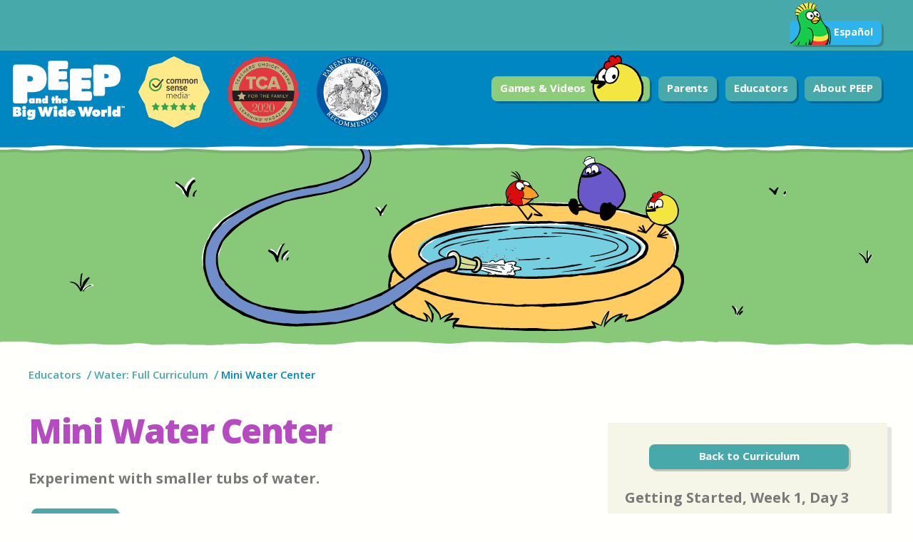

--- FILE ---
content_type: text/html; charset=utf-8
request_url: https://peepandthebigwideworld.com/en/educators/curriculum/family-child-care-educators/water/activity/learning-centers/387/mini-water-center/?node_context=506
body_size: 35303
content:

<!doctype html>
<!--[if lt IE 7]> <html class="lt-ie9 lt-ie8 lt-ie7" lang="en" xmlns:og="http://ogp.me/ns#" xmlns:fb="http://ogp.me/ns/fb#"> <![endif]-->
<!--[if IE 7]>    <html class="lt-ie9 lt-ie8 oldie" lang="en" xmlns:og="http://ogp.me/ns#" xmlns:fb="http://ogp.me/ns/fb#"> <![endif]-->
<!--[if IE 8]>    <html class="lt-ie9 oldie" lang="en" xmlns:og="http://ogp.me/ns#" xmlns:fb="http://ogp.me/ns/fb#"> <![endif]-->
<!--[if gt IE 8]><!--> <html class="gt-ie8" lang="en" xmlns:og="http://ogp.me/ns#" xmlns:fb="http://ogp.me/ns/fb#"> <!--<![endif]-->
<head>
    <title>Mini Water Center  | Water: Full Curriculum | Educators | Peep</title>
<meta name="Description" content="Experiment with smaller tubs of water. 
">
<meta name="Keywords" content="">
<link rel="canonical" href="http://www.peepandthebigwideworld.com/en/educators/curriculum/family-child-care-educators/water/activity/learning-centers/387/mini-water-center/" />
<meta property="og:title" content="Mini Water Center  | Water: Full Curriculum | Educators" />
<meta property="og:description" content="Experiment with smaller tubs of water. 
" />
<meta property="og:image" content="" />
<meta property="og:url" content="http://www.peepandthebigwideworld.com/en/educators/curriculum/family-child-care-educators/water/activity/learning-centers/387/mini-water-center/" />
<meta property="og:site_name" content="Peep and the Big Wide World" />
<meta name="twitter:card" content="summary" />
<meta name="twitter:url" content="http://www.peepandthebigwideworld.com/en/educators/curriculum/family-child-care-educators/water/activity/learning-centers/387/mini-water-center/" />
<meta name="twitter:title" content="Mini Water Center  | Water: Full Curriculum | Educators" />
<meta name="twitter:description" content="Experiment with smaller tubs of water. 
" />
<meta name="twitter:image" content="" />

    <meta name="google-site-verification" content="uQ7o0CKTF5WEIoYGJ0mnWKm95YK8x2DSc4aS6zgEyuo" />
    <meta charset="utf-8">
    <meta http-equiv="X-UA-Compatible" content="IE=edge,chrome=1">
    <meta name="viewport" content="width=device-width, initial-scale=1, maximum-scale=1.0, minimum-scale=1.0, user-scalable=no">

    
    <!-- <link rel="stylesheet" id="basic-css" href="css/basic.css"> -->
    <style id="basic-css">
        article,aside,details,figcaption,figure,footer,header,hgroup,menu,nav,section{display:block}body{background:#fff;color:#464646;font:normal 100%/1.5 sans-serif;margin:0}a{color:#47a9aa}a:hover,a:focus{color:#7dbf66}img{border:none}object,embed{display:none}.header,.hero,.grid{text-align:center}ol,ul{padding:0;margin:0}h1{width:100%;background-color:#d1ebFb;color:#2a9dd3;padding-left:6px}#main,.global-footer{width:90%;margin:0 auto}#site-logo{display:block}.mod{margin:16px 0}.header{background-color:#2a9dd3;width:100%;margin-top:0;margin-bottom:12px;padding:6px 0}.header a{color:#fff;margin:0 16px}.header-ui li,.primary-nav li,.inline-linklist li{display:inline;margin:0 6px;zoom:1;display:inline}.header-ui img{display:none}.ui-btn-espanol,.collapsible-list li,.grid-item,.figure,.copy{display:inline-block;zoom:1;display:inline}.medium-nav-step,.small-toggle,.menu-icon,.accordion-toggle,#print-logo,.print-copyright{display:none}.grid-group{display:inline}.grid-item{margin:50px 10px}.grid-item img,.player-nav img{width:20%}.copy{width:60%;margin-left:16px;display:inline}.grid-item .fea-centered{text-align:left}.activities-search{background-color:#f6f6e8;padding:16px}.activities-search .grid-item{text-align:left;display:block}label{display:block}.btn-extended{background-color:#d1ebFb;margin:0 16px 0 0;padding:12px;display:inline-block;zoom:1;display:inline}.global-footer{border-top:1px solid #2a9dd3}.footer-links{text-align:center}#footer ol li,.misc-links ul li{display:inline-block;zoom:1;display:inline;margin:0 16px}.social-links{display:none}.footer-credits{text-align:center;color:#222}.subhed,.subhed-alt{background-color:transparent}.footer-credits .inline-linklist{background-color:#2a9dd3}.footer-credits .inline-linklist li a{padding:12px;display:inline-block;vertical-align:middle}
    </style>

    <!--[if (lt IE 9) & (gt IE 6)]><link rel="stylesheet" href="/concat/?files=css/reset.css,css/all-ie.css"><![endif]-->
    <!--[if !(IE) | (gt IE 8)]><!--><link rel="stylesheet" href="/concat/?files=css/reset.css,css/all.css" media="only all"><!--<![endif]-->
    
    <script>;window.Modernizr=function(a,b,c){function A(a){j.cssText=a}function B(a,b){return A(m.join(a+";")+(b||""))}function C(a,b){return typeof a===b}function D(a,b){return!!~(""+a).indexOf(b)}function E(a,b){for(var d in a){var e=a[d];if(!D(e,"-")&&j[e]!==c)return b=="pfx"?e:!0}return!1}function F(a,b,d){for(var e in a){var f=b[a[e]];if(f!==c)return d===!1?a[e]:C(f,"function")?f.bind(d||b):f}return!1}function G(a,b,c){var d=a.charAt(0).toUpperCase()+a.slice(1),e=(a+" "+o.join(d+" ")+d).split(" ");return C(b,"string")||C(b,"undefined")?E(e,b):(e=(a+" "+p.join(d+" ")+d).split(" "),F(e,b,c))}var d="2.8.0",e={},f=!0,g=b.documentElement,h="modernizr",i=b.createElement(h),j=i.style,k,l={}.toString,m=" -webkit- -moz- -o- -ms- ".split(" "),n="Webkit Moz O ms",o=n.split(" "),p=n.toLowerCase().split(" "),q={svg:"http://www.w3.org/2000/svg"},r={},s={},t={},u=[],v=u.slice,w,x=function(a,c,d,e){var f,i,j,k,l=b.createElement("div"),m=b.body,n=m||b.createElement("body");if(parseInt(d,10))while(d--)j=b.createElement("div"),j.id=e?e[d]:h+(d+1),l.appendChild(j);return f=["&#173;",'<style id="s',h,'">',a,"</style>"].join(""),l.id=h,(m?l:n).innerHTML+=f,n.appendChild(l),m||(n.style.background="",n.style.overflow="hidden",k=g.style.overflow,g.style.overflow="hidden",g.appendChild(n)),i=c(l,a),m?l.parentNode.removeChild(l):(n.parentNode.removeChild(n),g.style.overflow=k),!!i},y={}.hasOwnProperty,z;!C(y,"undefined")&&!C(y.call,"undefined")?z=function(a,b){return y.call(a,b)}:z=function(a,b){return b in a&&C(a.constructor.prototype[b],"undefined")},Function.prototype.bind||(Function.prototype.bind=function(b){var c=this;if(typeof c!="function")throw new TypeError;var d=v.call(arguments,1),e=function(){if(this instanceof e){var a=function(){};a.prototype=c.prototype;var f=new a,g=c.apply(f,d.concat(v.call(arguments)));return Object(g)===g?g:f}return c.apply(b,d.concat(v.call(arguments)))};return e}),r.canvas=function(){var a=b.createElement("canvas");return!!a.getContext&&!!a.getContext("2d")},r.touch=function(){var c;return"ontouchstart"in a||a.DocumentTouch&&b instanceof DocumentTouch?c=!0:x(["@media (",m.join("touch-enabled),("),h,")","{#modernizr{top:9px;position:absolute}}"].join(""),function(a){c=a.offsetTop===9}),c},r.backgroundsize=function(){return G("backgroundSize")},r.svg=function(){return!!b.createElementNS&&!!b.createElementNS(q.svg,"svg").createSVGRect};for(var H in r)z(r,H)&&(w=H.toLowerCase(),e[w]=r[H](),u.push((e[w]?"":"no-")+w));return e.addTest=function(a,b){if(typeof a=="object")for(var d in a)z(a,d)&&e.addTest(d,a[d]);else{a=a.toLowerCase();if(e[a]!==c)return e;b=typeof b=="function"?b():b,typeof f!="undefined"&&f&&(g.className+=" "+(b?"":"no-")+a),e[a]=b}return e},A(""),i=k=null,function(a,b){function l(a,b){var c=a.createElement("p"),d=a.getElementsByTagName("head")[0]||a.documentElement;return c.innerHTML="x<style>"+b+"</style>",d.insertBefore(c.lastChild,d.firstChild)}function m(){var a=s.elements;return typeof a=="string"?a.split(" "):a}function n(a){var b=j[a[h]];return b||(b={},i++,a[h]=i,j[i]=b),b}function o(a,c,d){c||(c=b);if(k)return c.createElement(a);d||(d=n(c));var g;return d.cache[a]?g=d.cache[a].cloneNode():f.test(a)?g=(d.cache[a]=d.createElem(a)).cloneNode():g=d.createElem(a),g.canHaveChildren&&!e.test(a)&&!g.tagUrn?d.frag.appendChild(g):g}function p(a,c){a||(a=b);if(k)return a.createDocumentFragment();c=c||n(a);var d=c.frag.cloneNode(),e=0,f=m(),g=f.length;for(;e<g;e++)d.createElement(f[e]);return d}function q(a,b){b.cache||(b.cache={},b.createElem=a.createElement,b.createFrag=a.createDocumentFragment,b.frag=b.createFrag()),a.createElement=function(c){return s.shivMethods?o(c,a,b):b.createElem(c)},a.createDocumentFragment=Function("h,f","return function(){var n=f.cloneNode(),c=n.createElement;h.shivMethods&&("+m().join().replace(/[\w\-]+/g,function(a){return b.createElem(a),b.frag.createElement(a),'c("'+a+'")'})+");return n}")(s,b.frag)}function r(a){a||(a=b);var c=n(a);return s.shivCSS&&!g&&!c.hasCSS&&(c.hasCSS=!!l(a,"article,aside,dialog,figcaption,figure,footer,header,hgroup,main,nav,section{display:block}mark{background:#FF0;color:#000}template{display:none}")),k||q(a,c),a}var c="3.7.0",d=a.html5||{},e=/^<|^(?:button|map|select|textarea|object|iframe|option|optgroup)$/i,f=/^(?:a|b|code|div|fieldset|h1|h2|h3|h4|h5|h6|i|label|li|ol|p|q|span|strong|style|table|tbody|td|th|tr|ul)$/i,g,h="_html5shiv",i=0,j={},k;(function(){try{var a=b.createElement("a");a.innerHTML="<xyz></xyz>",g="hidden"in a,k=a.childNodes.length==1||function(){b.createElement("a");var a=b.createDocumentFragment();return typeof a.cloneNode=="undefined"||typeof a.createDocumentFragment=="undefined"||typeof a.createElement=="undefined"}()}catch(c){g=!0,k=!0}})();var s={elements:d.elements||"abbr article aside audio bdi canvas data datalist details dialog figcaption figure footer header hgroup main mark meter nav output progress section summary template time video",version:c,shivCSS:d.shivCSS!==!1,supportsUnknownElements:k,shivMethods:d.shivMethods!==!1,type:"default",shivDocument:r,createElement:o,createDocumentFragment:p};a.html5=s,r(b)}(this,b),e._version=d,e._prefixes=m,e._domPrefixes=p,e._cssomPrefixes=o,e.testProp=function(a){return E([a])},e.testAllProps=G,e.testStyles=x,g.className=g.className.replace(/(^|\s)no-js(\s|$)/,"$1$2")+(f?" js "+u.join(" "):""),e}(this,this.document),function(a,b,c){function d(a){return"[object Function]"==o.call(a)}function e(a){return"string"==typeof a}function f(){}function g(a){return!a||"loaded"==a||"complete"==a||"uninitialized"==a}function h(){var a=p.shift();q=1,a?a.t?m(function(){("c"==a.t?B.injectCss:B.injectJs)(a.s,0,a.a,a.x,a.e,1)},0):(a(),h()):q=0}function i(a,c,d,e,f,i,j){function k(b){if(!o&&g(l.readyState)&&(u.r=o=1,!q&&h(),l.onload=l.onreadystatechange=null,b)){"img"!=a&&m(function(){t.removeChild(l)},50);for(var d in y[c])y[c].hasOwnProperty(d)&&y[c][d].onload()}}var j=j||B.errorTimeout,l=b.createElement(a),o=0,r=0,u={t:d,s:c,e:f,a:i,x:j};1===y[c]&&(r=1,y[c]=[]),"object"==a?l.data=c:(l.src=c,l.type=a),l.width=l.height="0",l.onerror=l.onload=l.onreadystatechange=function(){k.call(this,r)},p.splice(e,0,u),"img"!=a&&(r||2===y[c]?(t.insertBefore(l,s?null:n),m(k,j)):y[c].push(l))}function j(a,b,c,d,f){return q=0,b=b||"j",e(a)?i("c"==b?v:u,a,b,this.i++,c,d,f):(p.splice(this.i++,0,a),1==p.length&&h()),this}function k(){var a=B;return a.loader={load:j,i:0},a}var l=b.documentElement,m=a.setTimeout,n=b.getElementsByTagName("script")[0],o={}.toString,p=[],q=0,r="MozAppearance"in l.style,s=r&&!!b.createRange().compareNode,t=s?l:n.parentNode,l=a.opera&&"[object Opera]"==o.call(a.opera),l=!!b.attachEvent&&!l,u=r?"object":l?"script":"img",v=l?"script":u,w=Array.isArray||function(a){return"[object Array]"==o.call(a)},x=[],y={},z={timeout:function(a,b){return b.length&&(a.timeout=b[0]),a}},A,B;B=function(a){function b(a){var a=a.split("!"),b=x.length,c=a.pop(),d=a.length,c={url:c,origUrl:c,prefixes:a},e,f,g;for(f=0;f<d;f++)g=a[f].split("="),(e=z[g.shift()])&&(c=e(c,g));for(f=0;f<b;f++)c=x[f](c);return c}function g(a,e,f,g,h){var i=b(a),j=i.autoCallback;i.url.split(".").pop().split("?").shift(),i.bypass||(e&&(e=d(e)?e:e[a]||e[g]||e[a.split("/").pop().split("?")[0]]),i.instead?i.instead(a,e,f,g,h):(y[i.url]?i.noexec=!0:y[i.url]=1,f.load(i.url,i.forceCSS||!i.forceJS&&"css"==i.url.split(".").pop().split("?").shift()?"c":c,i.noexec,i.attrs,i.timeout),(d(e)||d(j))&&f.load(function(){k(),e&&e(i.origUrl,h,g),j&&j(i.origUrl,h,g),y[i.url]=2})))}function h(a,b){function c(a,c){if(a){if(e(a))c||(j=function(){var a=[].slice.call(arguments);k.apply(this,a),l()}),g(a,j,b,0,h);else if(Object(a)===a)for(n in m=function(){var b=0,c;for(c in a)a.hasOwnProperty(c)&&b++;return b}(),a)a.hasOwnProperty(n)&&(!c&&!--m&&(d(j)?j=function(){var a=[].slice.call(arguments);k.apply(this,a),l()}:j[n]=function(a){return function(){var b=[].slice.call(arguments);a&&a.apply(this,b),l()}}(k[n])),g(a[n],j,b,n,h))}else!c&&l()}var h=!!a.test,i=a.load||a.both,j=a.callback||f,k=j,l=a.complete||f,m,n;c(h?a.yep:a.nope,!!i),i&&c(i)}var i,j,l=this.yepnope.loader;if(e(a))g(a,0,l,0);else if(w(a))for(i=0;i<a.length;i++)j=a[i],e(j)?g(j,0,l,0):w(j)?B(j):Object(j)===j&&h(j,l);else Object(a)===a&&h(a,l)},B.addPrefix=function(a,b){z[a]=b},B.addFilter=function(a){x.push(a)},B.errorTimeout=1e4,null==b.readyState&&b.addEventListener&&(b.readyState="loading",b.addEventListener("DOMContentLoaded",A=function(){b.removeEventListener("DOMContentLoaded",A,0),b.readyState="complete"},0)),a.yepnope=k(),a.yepnope.executeStack=h,a.yepnope.injectJs=function(a,c,d,e,i,j){var k=b.createElement("script"),l,o,e=e||B.errorTimeout;k.src=a;for(o in d)k.setAttribute(o,d[o]);c=j?h:c||f,k.onreadystatechange=k.onload=function(){!l&&g(k.readyState)&&(l=1,c(),k.onload=k.onreadystatechange=null)},m(function(){l||(l=1,c(1))},e),i?k.onload():n.parentNode.insertBefore(k,n)},a.yepnope.injectCss=function(a,c,d,e,g,i){var e=b.createElement("link"),j,c=i?h:c||f;e.href=a,e.rel="stylesheet",e.type="text/css";for(j in d)e.setAttribute(j,d[j]);g||(n.parentNode.insertBefore(e,n),m(c,0))}}(this,document),Modernizr.load=function(){yepnope.apply(window,[].slice.call(arguments,0))};</script>
    <script>
    // WebReflection Solution for ensuring domready fires when dynamically appending jQuery in older browsers
    (function(h,a,c,k){if(h[a]==null&&h[c]){h[a]="loading";h[c](k,c=function(){h[a]="complete";h.removeEventListener(k,c,!1)},!1)}})(document,"readyState","addEventListener","DOMContentLoaded");
    </script>
    

    

    

</head>
<body class="tmpl-activity video">    

    <div id="contain">
        <div id="print-logo"><img src="/django/static/images/logo-bw.jpg" /></div>
        <header>
            <div class="header header-language">
                <div class="header-contents mode">
                    <div class="header-ui header-language-ui">
                        <div class="exciting-quote only-show-on-home">Hatching new scientists every day!</div>
                        <div class="language-nav">
                            
                            
                            
                            
                                <div class="ui-btn-espanol rev">
                                    
                                    <a href="/es/educadores/curriculum/educadores-de-cuidado-infantil-familiar/el-agua/activity/centros-de-aprendizaje/387/mini-centro-de-agua/"><img src="/django/static/images/parrot.png">Español</a>
                                </div>
                            
                            
                        </div>
                    </div>
                </div>
            </div>
            <div class="header mod">
                <div class="header-contents mod">

                        
                    
                    <div class="header-ui">
                        
                            <a id="site-logo-en" class="hide" href="/">
                                <img class="large-logo" src="/django/static/images/logo.png" alt="Peep and the Big Wide World" />
                                <img id="logo" class="mobile-logo" src="/django/static/images/mobile_logo.png" alt="Peep and the Big Wide World" />
                            </a>
                        
                        <div class="awards">
                            <img src="/django/static/images/awards/award-color-common-sense-2x.png" class="common-sense color" alt="Common Sense Media&#174; Five-Star Rating" />
                            <img src="/django/static/images/awards/award-color-teachers-choice-2x.png" class="teachers-choice color" alt="Teachers' Choice&#8482; Award for the Family, Learning Magazine" />
                            <img src="/django/static/images/awards/award-color-parents-choice-2x.png" class="parents-choice color" alt="Parents' Choice&#174; Award Winner" />
                        </div>

                        <nav class="primary-nav collapsible-group-closed">
                           
                           <div class="ui-btn-teal rev collapsible-toggle small-toggle"><a href="#footer" class="menu-icon menu-closed" title="Content collapsed. Click to expand">Menu <span class="plus-minus"></span></a></div>

                            <div class="medium-nav-step mod" aria-disabled="true">
                                <div class="ui-btn-green btn-kids rev"><a href="/en/kids/">Games &amp; Videos <img src="/django/static/images/peep_kids_btn.png"></a></div>
                                <div class="ui-btn-teal rev collapsible-toggle medium-toggle"><a href="#footer" class="menu-icon menu-closed" title="Content collapsed. Click to expand">More <span class="plus-minus"></span></a></div>
                            </div>

                            <ol class="collapsible-list hide-nav">
                                <li class="ui-btn-green btn-kids rev"><a href="/en/kids/">Games &amp; Videos <img src="/django/static/images/peep_kids_btn.png"></a></li>
                                <li class="ui-btn-teal rev"><a href="/en/parents/">Parents</a></li>
                                <li class="ui-btn-teal rev"><a href="/en/educators/">Educators</a></li>
                                <li class="ui-btn-teal rev"><a href="/en/about/">About PEEP</a></li>
                            </ol>
                        </nav>


                    </div><!--/.header-ui -->

                </div><!--/.header-contents-->
                <div class="header-border"></div>
            </div><!--/.header-->
        </header>

        
            
    
    
    <div class="page-lede mod">
        <div id="lede-art" data-art="/django/static/images/banners/water">
            <!-- no file extension is intentional --></div>
        <span class="rag-border-white-top"></span>
    </div>
    

    <div id="main">

        <div class="mod wrap">

            
<nav class="nav">
    <ol class="inline-linklist linklist-slasher">
    
        <li>
            <a href="/en/educators/">Educators</a>
        </li>
    
        <li>
            <a href="/en/educators/curriculum/family-child-care-educators/16/water/">Water: Full Curriculum</a>
        </li>
    
        <li>
            <a>Mini Water Center </a>
        </li>
    
    </ol>
</nav>



            <div class="activity mod">
                
                
                <div class="group-wide block-l">

                    <h1 class="section-hed"><span class="pair-second"> Mini Water Center </span></h1>
                    
                    <h3 class="copy-heading">Experiment with smaller tubs of water. 
</h3>

                    <div class="print-button rev">
                        <a href="" onclick="window.print();return false;">Print Activity</a>
                    </div>

                    
                    
                    <article class="main-copy cblock">
                        
                        
                        <h2>Materials</h2>

<ul>
	<li>3 or 4 large tubs or buckets of water, preferably transparent plastic</li>
	<li>plastic cups, containers, and bottles of different sizes</li>
</ul>

<h2>Directions</h2>

<p>Cover the floor with plastic. Put newspapers or towels on top. Arrange buckets and tubs on top. Since all children can&rsquo;t comfortably play at the Water Table together, use the Mini Water Center for a smaller group of children. Children may want to borrow additional water tools from the Water Table area. Allow children to explore freely, without specific instructions.&nbsp;</p>

                    </article>
                    
                        
                    





                    


                </div>
                <div class="group-narrow block-r">
                    <div class="video-sidebar-tease mod">
                        
                    </div>
                    <aside class="sidebar bg-tan mod">
                        <section>
                            
                            
                            <div class="cblock">
                                <div class="ui-btn-teal btn-block rev print-button">
                                    <a href="/en/educators/curriculum/family-child-care-educators/16/water/node/500/">
                                    
                                        Back to Curriculum
                                    
                                    </a>
                                </div>
                                <br>
                                
                                <h2>Getting Started, Week 1, Day 3</h2>
                                
                                <ul>
                                    <li>Learning Centers</li>
                                    <li>Indoor</li>
                                    
                                    
                                    
                                </ul>
                                
                                
                            </div>
                        </section>
                        
                        <section>
                            <ol class="side-bar-list">
                                <ul class="pagination-group">
                                    
                                    <li class="ui-btn-teal btn-icon btn-pagination rev">
                                        <a class="icon-left" href="/en/educators/curriculum/family-child-care-educators/water/activity/learning-centers/386/water-table/?node_context=506">
                                            <div class="btn-text">Previous Activity</div>
                                            <img class="icon" src="/django/static/images/arrows/nav_left.png" />
                                        </a>
                                    </li>
                                    
                                    
                                    <li class="ui-btn-teal btn-icon btn-pagination rev">
                                        <a class="icon-right" href="/en/educators/curriculum/family-child-care-educators/water/activity/learning-centers/388/art-center/?node_context=506">
                                            <div class="btn-text">Next Activity</div>
                                            <img class="icon" src="/django/static/images/arrows/nav_right.png" />
                                        </a>
                                    </li>
                                    
                                </ul>
                            </ol>
                        </section>
                        
                    </aside>
                </div>
            </div>

        </div><!--/.mod .wrap -->
    </div><!--/#main -->

        


        <footer class="global-footer">
            <span class="rag-border-blue"></span>
            <span class="footer-hills"></span>

            <div class="footer-pond-bg">
                <div class="mod footer-links">
                    <div class="group-narrow block-l">
                        <span class="frog-footer">
                            <noscript class="swappable" id="frog-footer" data-art="/django/static/images/frog_footer">
                                <img src="/django/static/images/frog_footer.gif" alt="Peep and friends!">
                            </noscript>
                        </span>
                    </div>
                    <div class="group-wide block-r">
                        <nav id="footer" class="mod footer-nav">
                            <ol class="inline-linklist no-border">
                                <li><a href="/en/kids/">Kids</a></li>
                                <li><a href="/en/parents/">Parents</a></li>
                                <li><a href="/en/educators/">Educators</a></li>
                                <li><a href="/en/about/">About PEEP</a></li>
                            </ol>
                        </nav>
                        <div class="mod social-links">
                            <ul class="inline-linklist">
                                <li>
                                    <a href="https://www.youtube.com/user/peepWGBH">
                                        <span id="youtube-icon">
                                            <noscript class="swappable" data-art="/django/static/images/youtube">
                                                <img src="/django/static/images/youtube.png" alt="Peep on Youtube">
                                            </noscript>
                                        </span>
                                    </a>
                                </li>
                                <li>
                                    <a href="https://www.twitter.com/peepchirpquack">
                                        <span id="twitter-icon">
                                            <noscript class="swappable" data-art="/django/static/images/twitter">
                                                <img src="/django/static/images/twitter.png" alt="Peep on Twitter">
                                            </noscript>
                                        </span>
                                    </a>
                                </li>
                                <li>
                                    <a href="https://www.facebook.com/226686907370905">
                                        <span id="facebook-icon">
                                            <noscript class="swappable" data-art="/django/static/images/facebook">
                                                <img src="/django/static/images/facebook.png" alt="Peep on Facebook">
                                            </noscript>
                                        </span>
                                    </a>
                                </li>
                                <li>
                                    <a href="http://www.pinterest.com/peepwgbh/">
                                        <span id="facebook-icon">
                                            <noscript class="swappable" data-art="/django/static/images/pinterest">
                                                <img src="/django/static/images/pinterest.png" alt="Peep on Pinterest">
                                            </noscript>
                                        </span>
                                    </a>
                                </li>
                            </ul>
                        </div>
                        <div class="mod misc-links">
                            <ul class="inline-linklist rev">
                                <li><a href="/en/about/?section=act-7">Credits</a></li>
                                <li><a href="/en/about/?section=act-8">Privacy Policy</a></li>
                                <li><a href="/en/about/?section=act-9">Site Map</a></li>
                                <li><a href="/en/about/?section=act-10">Contact Us</a></li>
                                <li><a href="/en/about/?section=act-11">Tech Help</a></li>
                            </ul>
                        </div>
                    </div>
                </div>
            </div>

            <div class="mod footer-credits">
                <p class="rev"><i>Peep and the Big Wide World</i> &reg; is produced by WGBH and 9 Story Entertainment in association with TVOntario.</p>

                <ol class="inline-linklist">
                    <li>
                        <a class="display-block clear-hover-on-touch" href="http://www.wgbh.org/" title="Visit WGBH  web site">
                            <span id="wgbh-logo">
                                <noscript class="swappable" data-art="/django/static/images/wgbh">
                                    <img src="/django/static/images/wgbh.png" alt="Peep and friends!">
                                </noscript>
                            </span>
                        </a>
                    </li>
                    <li>
                        <a class="display-block clear-hover-on-touch" href="http://www.9story.com/" title="Visit 9Story web site">
                            <span id="story-logo">
                                <noscript class="swappable" data-art="/django/static/images/9story">
                                    <img src="/django/static/images/9story.png" alt="9Story">
                                </noscript>
                            </span>
                        </a>
                    </li>
                    <li>
                        <a class="display-block clear-hover-on-touch" href="http://ww3.tvo.org/" title="Visit TVOntario web site">
                            <span id="tvontario-logo">
                                <noscript class="swappable" data-art="/django/static/images/tvontario">
                                    <img src="/django/static/images/tvontario.png" alt="TVOntario">
                                </noscript>
                            </span>
                        </a>
                    </li>
                    <li>
                        <a class="display-block clear-hover-on-touch" href="http://www.aptonline.org/" title="Visit American Public Television web site">
                            <span id="apt-logo">
                                <noscript class="swappable" data-art="/django/static/images/APT">
                                    <img src="/django/static/images/APT.png" alt="American Public Television">
                                </noscript>
                            </span>
                        </a>
                    </li>
                </ol>
                <div class="half">
                <p class="rev">
                Major funding for <i>PEEP and the Big Wide World</i> is provided by the National Science Foundation.
                </p>
                <ol class="inline-linklist">
                        <li>
                        <a href="http://www.nsf.gov/" title="Visit National Science Foundation web site">
                            <span id="nsf-logo">
                                <noscript class="swappable" data-art="/django/static/images/nsf">
                                    <img src="/django/static/images/nsf.png" alt="National Science Foundation">
                                </noscript>
                            </span>
                        </a>
                    </li>
                </ol>
                </div>
                <div class="half">
                <p class="rev">
                PEEP is the recipient of three major awards:
                </p>
                <ol class="inline-linklist awards">
                    <li class="common-sense">
                            <span id="common-sense-logo">
                                    <img src="/django/static/images/awards/award-white-common-sense-2x.png" alt="Common Sense Media&#174; Five-Star Rating">
                            </span>
                    </li>
                    <li class="teachers-choice">
                            <span id="teachers-choice-logo">

                                    <img src="/django/static/images/awards/award-white-teachers-choice-2x.png" alt="Teachers' Choice&#8482; Award for the Family, Learning Magazine">
                            </span>
                    </li>
                    <li class="parents-choice">
                            <span id="parents-choice-logo">
                                    <img src="/django/static/images/awards/award-white-parents-choice-2x.png" alt="Parents' Choice&#174; Award Winner">
                            </span>
                    </li>
                </ol>
                </div>
                <p class="rev">
               
               This <i>PEEP and the Big Wide World</i> material is based upon work supported by the National Science Foundation under Grant No. 1222607. Any opinions, findings, and conclusions or recommendations expressed in this material are those of the author(s) and do not necessarily reflect the views of the National Science Foundation.
               
                </p>
                <p class="rev copyright">&copy; 2026 WGBH Educational Foundation</p>
            </div>

        </footer>

        <div class="print-copyright">
            <ol class="inline-linklist">
                <li>
                    <img src="/django/static/images/wgbh-b-w.png" alt="Peep and friends!">
                </li>
                <li>
                    <img src="/django/static/images/nsf-b-w.png" alt="National Science Foundation">
                </li>
                <li>
                    <img src="/django/static/images/9story-b-w.png" alt="9Story">
                </li>
                <li>
                    <img src="/django/static/images/APT-b-w.png" alt="American Public Television">
                </li>
                <li>
                    <img src="/django/static/images/tvontario-b-w.png" alt="TVOntario">
                </li>
            </ol>
            <p class="copyright-copy">
                &copy; 2026 WGBH Educational Foundation. All rights reserved. Peep and the Big Wide World and the Peep characters and related indicia are trademarks of WGBH Educational Foundation. All third party trademarks are the property of their respective owners. Used with permission. “Peep,” “Quack,” “Chirp,” “Tom” and “Nellie” were originally created by Kai Pindal for the National Film Board of Canada productions The Peep Show, © National Film Board of Canada, 1962, and Peep and the Big Wide World, © National Film Board of Canada, 1988. Peep and the Big Wide World ® is produced by WGBH and 9 Story Entertainment in association with TVOntario. Major funding for Peep and the Big Wide World is provided by the National Science Foundation. This material is based upon work supported by the National Science Foundation under Grant No. 1222607. Any opinions, findings, and conclusions or recommendations expressed in this material are those of the author(s) and do not necessarily reflect the views of the National Science Foundation.
            </p>
        </div>



    </div><!-- /#contain -->

    <script src="/concat/?init=true&files=js/dist/bedrock-utils.min.js,js/dist/bedrock-main.min.js"></script>
    <script>
    (function(i,s,o,g,r,a,m){i['GoogleAnalyticsObject']=r;i[r]=i[r]||function()
    { (i[r].q=i[r].q||[]).push(arguments)}
    ,i[r].l=1*new Date();a=s.createElement(o),
    m=s.getElementsByTagName(o)[0];a.async=1;a.src=g;m.parentNode.insertBefore(a,m)
    })(window,document,'script','//www.google-analytics.com/analytics.js','ga');
    ga('create', 'UA-237277-12', 'auto');
    ga('send', 'pageview');
    </script>

</body>
</html>


--- FILE ---
content_type: text/css
request_url: https://peepandthebigwideworld.com/concat/?files=css/mediaelementplayer.css
body_size: 24289
content:
/* line 1, sass/mediaelementplayer.scss */
.mejs-container {
  position: relative;
  background: #000;
  font-family: Helvetica, Arial;
  text-align: left;
  vertical-align: top;
  text-indent: 0;
}

/* line 12, sass/mediaelementplayer.scss */
.me-plugin {
  position: absolute;
}

/* line 16, sass/mediaelementplayer.scss */
.lt-ie9 .me-plugin {
  position: static;
}

/* line 20, sass/mediaelementplayer.scss */
#goto-video {
  background-color: #000;
}

/* line 24, sass/mediaelementplayer.scss */
.mejs-embed, .mejs-embed body {
  width: 100%;
  height: 100%;
  margin: 0;
  padding: 0;
  background: #000;
  overflow: hidden;
}

/* line 33, sass/mediaelementplayer.scss */
.mejs-container-fullscreen {
  position: fixed;
  left: 0;
  top: 0;
  right: 0;
  bottom: 0;
  overflow: hidden;
  z-index: 1000;
}

/* line 49, sass/mediaelementplayer.scss */
.mejs-clear {
  clear: both;
}

/* Start: LAYERS */
/* line 54, sass/mediaelementplayer.scss */
.mejs-background {
  position: absolute;
  top: 0;
  left: 0;
}

/* line 60, sass/mediaelementplayer.scss */
.mejs-mediaelement {
  position: absolute;
  top: 0;
  left: 0;
  width: 100%;
  height: 100%;
}

/* line 68, sass/mediaelementplayer.scss */
.mejs-poster {
  position: absolute;
  top: 0;
  left: 0;
  background-size: contain;
  background-position: 50% 50%;
  background-repeat: no-repeat;
}

/* line 77, sass/mediaelementplayer.scss */
:root .mejs-poster img {
  display: none;
}

/* line 81, sass/mediaelementplayer.scss */
.mejs-poster img {
  border: 0;
  padding: 0;
  border: 0;
}

/* line 87, sass/mediaelementplayer.scss */
.mejs-overlay {
  position: absolute;
  top: 0;
  left: 0;
}

/* line 93, sass/mediaelementplayer.scss */
.mejs-overlay-play {
  cursor: pointer;
}

/* line 97, sass/mediaelementplayer.scss */
.mejs-overlay-button {
  position: absolute;
  top: 50%;
  left: 50%;
  width: 150px;
  height: 150px;
  margin: -75px 0 0 -75px;
  background: url(/static/images/is_video_icon.png) no-repeat;
  background-size: 100%;
}

/* line 108, sass/mediaelementplayer.scss */
.no-svg .mejs-overlay-button {
  width: 200px;
  height: 200px;
  background: url(/static/images/is_video_icon.png) no-repeat;
}

/* line 114, sass/mediaelementplayer.scss */
.mejs-overlay:hover .mejs-overlay-button {
  background-position: -60 0;
}

/* line 136, sass/mediaelementplayer.scss */
.mejs-overlay-loading span {
  display: block;
  width: 80px;
  height: 80px;
}

/* End: LAYERS */
/* Start: CONTROL BAR */
/* line 147, sass/mediaelementplayer.scss */
.mejs-container .mejs-controls {
  position: absolute;
  list-style-type: none;
  margin: 0;
  padding: 0;
  bottom: -73px;
  left: 0;
  background-color: #2A9DD3;
  height: 73px;
  width: 100%;
}

/* line 159, sass/mediaelementplayer.scss */
.mejs-container.mejs-container-fullscreen .mejs-controls {
  bottom: 0;
}

/* line 163, sass/mediaelementplayer.scss */
.mejs-container .mejs-controls div {
  list-style-type: none;
  background-image: none;
  display: block;
  float: left;
  margin: 0;
  padding: 0;
  width: 60px;
  height: 60px;
  font-size: 11px;
  line-height: 11px;
  font-family: Helvetica, Arial;
  border: 0;
}

/* line 178, sass/mediaelementplayer.scss */
.mejs-controls .mejs-button button {
  cursor: pointer;
  display: block;
  font-size: 0;
  line-height: 0;
  text-decoration: none;
  margin: 7px 5px;
  padding: 0;
  position: absolute;
  height: 60px;
  width: 60px;
  border: 0;
  background: transparent url(/static/images/video/video_controls.svg) no-repeat;
}

/* line 195, sass/mediaelementplayer.scss */
.no-svg .mejs-controls .mejs-button button {
  background-image: url(/static/images/video/video_controls.gif);
}

/* :focus for accessibility */
/* End: CONTROL BAR */
/* Start: Time (Current / Duration) */
/* line 207, sass/mediaelementplayer.scss */
.mejs-container .mejs-controls .mejs-time {
  color: #fff;
  display: block;
  height: 17px;
  width: auto;
  padding: 8px 3px 0 3px;
  overflow: hidden;
  text-align: center;
  -moz-box-sizing: content-box;
  -webkit-box-sizing: content-box;
  box-sizing: content-box;
}

/* line 220, sass/mediaelementplayer.scss */
.mejs-container .mejs-controls .mejs-time span {
  color: #fff;
  font-size: 11px;
  line-height: 12px;
  display: block;
  float: left;
  margin: 1px 2px 0 0;
  width: auto;
}

/* End: Time (Current / Duration) */
/* Start: Play/Pause/Stop */
/* line 233, sass/mediaelementplayer.scss */
.mejs-controls .mejs-play button {
  background-position: 0 0;
}

/* line 237, sass/mediaelementplayer.scss */
.mejs-controls .mejs-pause button {
  background-position: 0 -61px;
}

/* line 241, sass/mediaelementplayer.scss */
.mejs-controls .mejs-stop button {
  background-position: -112px 0;
}

/* Start: Play/Pause/Stop */
/* Start: Progress Bar */
/* line 248, sass/mediaelementplayer.scss */
.mejs-controls div.mejs-time-rail {
  position: relative;
  left: 20px;
  top: 30px;
}

/* line 254, sass/mediaelementplayer.scss */
.mejs-controls .mejs-time-rail span {
  position: absolute;
  display: block;
  cursor: pointer;
  width: 100%;
  height: 15px;
  top: 0;
  left: 0;
  -webkit-border-radius: 8px 8px;
  -moz-border-radius: 8px / 8px;
  border-radius: 8px / 8px;
}

/* line 267, sass/mediaelementplayer.scss */
.mejs-controls .mejs-time-rail .mejs-time-total {
  background: #fff;
  width: 93% !important;
}

/* line 272, sass/mediaelementplayer.scss */
.mejs-controls .mejs-time-rail .mejs-time-buffering {
  background-image: -o-linear-gradient(-45deg, rgba(255, 255, 255, 0.15) 25%, transparent 25%, transparent 50%, rgba(255, 255, 255, 0.15) 50%, rgba(255, 255, 255, 0.15) 75%, transparent 75%, transparent);
  background-image: -webkit-gradient(linear, 0 100%, 100% 0, color-stop(0.25, rgba(255, 255, 255, 0.15)), color-stop(0.25, transparent), color-stop(0.5, transparent), color-stop(0.5, rgba(255, 255, 255, 0.15)), color-stop(0.75, rgba(255, 255, 255, 0.15)), color-stop(0.75, transparent), to(transparent));
  background-image: -webkit-linear-gradient(-45deg, rgba(255, 255, 255, 0.15) 25%, transparent 25%, transparent 50%, rgba(255, 255, 255, 0.15) 50%, rgba(255, 255, 255, 0.15) 75%, transparent 75%, transparent);
  background-image: -moz-linear-gradient(-45deg, rgba(255, 255, 255, 0.15) 25%, transparent 25%, transparent 50%, rgba(255, 255, 255, 0.15) 50%, rgba(255, 255, 255, 0.15) 75%, transparent 75%, transparent);
  background-image: -ms-linear-gradient(-45deg, rgba(255, 255, 255, 0.15) 25%, transparent 25%, transparent 50%, rgba(255, 255, 255, 0.15) 50%, rgba(255, 255, 255, 0.15) 75%, transparent 75%, transparent);
  background-image: linear-gradient(-45deg, rgba(255, 255, 255, 0.15) 25%, transparent 25%, transparent 50%, rgba(255, 255, 255, 0.15) 50%, rgba(255, 255, 255, 0.15) 75%, transparent 75%, transparent);
  -webkit-background-size: 15px 15px;
  -moz-background-size: 15px 15px;
  -o-background-size: 15px 15px;
  background-size: 15px 15px;
  -webkit-animation: buffering-stripes 2s linear infinite;
  -moz-animation: buffering-stripes 2s linear infinite;
  -ms-animation: buffering-stripes 2s linear infinite;
  -o-animation: buffering-stripes 2s linear infinite;
  animation: buffering-stripes 2s linear infinite;
}

@-webkit-keyframes buffering-stripes {
  from {
    background-position: 0 0;
  }
  to {
    background-position: 30px 0;
  }
}
@-moz-keyframes buffering-stripes {
  from {
    background-position: 0 0;
  }
  to {
    background-position: 30px 0;
  }
}
@-ms-keyframes buffering-stripes {
  from {
    background-position: 0 0;
  }
  to {
    background-position: 30px 0;
  }
}
@-o-keyframes buffering-stripes {
  from {
    background-position: 0 0;
  }
  to {
    background-position: 30px 0;
  }
}
@keyframes buffering-stripes {
  from {
    background-position: 0 0;
  }
  to {
    background-position: 30px 0;
  }
}
/* line 341, sass/mediaelementplayer.scss */
.mejs-controls .mejs-time-rail .mejs-time-loaded {
  background-color: #007CB2;
}

/* line 345, sass/mediaelementplayer.scss */
.mejs-controls .mejs-time-rail .mejs-time-current {
  width: 0;
}

/* line 349, sass/mediaelementplayer.scss */
.mejs-controls .mejs-time-rail .mejs-time-handle {
  background: transparent url(/static/images/video/video_controls.svg) -217px 2px no-repeat;
  width: 20px;
  height: 60px;
  position: absolute;
  cursor: pointer;
  top: -17px;
  text-align: center;
}

/* line 359, sass/mediaelementplayer.scss */
.no-svg .mejs-controls .mejs-time-rail .mejs-time-handle {
  background: transparent url(/static/images/video/video_controls.gif) -217px 2px no-repeat;
}

/* line 363, sass/mediaelementplayer.scss */
.mejs-controls .mejs-time-rail .mejs-time-float {
  position: absolute;
  display: none;
  background: #eee;
  width: 36px;
  height: 17px;
  border: solid 1px #333;
  top: -26px;
  margin-left: -18px;
  text-align: center;
  color: #111;
}

/* line 376, sass/mediaelementplayer.scss */
.mejs-controls .mejs-time-rail .mejs-time-float-current {
  margin: 2px;
  width: 30px;
  display: block;
  text-align: center;
  left: 0;
}

/* line 384, sass/mediaelementplayer.scss */
.mejs-controls .mejs-time-rail .mejs-time-float-corner {
  position: absolute;
  display: block;
  width: 0;
  height: 0;
  line-height: 0;
  border: solid 5px #eee;
  border-color: #eee transparent transparent transparent;
  -webkit-border-radius: 0;
  -moz-border-radius: 0;
  border-radius: 0;
  top: 15px;
  left: 13px;
}

/* line 399, sass/mediaelementplayer.scss */
.mejs-long-video .mejs-controls .mejs-time-rail .mejs-time-float {
  width: 48px;
}

/* line 403, sass/mediaelementplayer.scss */
.mejs-long-video .mejs-controls .mejs-time-rail .mejs-time-float-current {
  width: 44px;
}

/* line 407, sass/mediaelementplayer.scss */
.mejs-long-video .mejs-controls .mejs-time-rail .mejs-time-float-corner {
  left: 18px;
}

/*
.mejs-controls .mejs-time-rail:hover .mejs-time-handle {
    visibility:visible;
}
*/
/* End: Progress Bar */
/* Start: Fullscreen */
/* line 419, sass/mediaelementplayer.scss */
.mejs-controls .mejs-fullscreen-button button {
  background-position: -164px 0px;
  width: 50px;
  height: 44px;
  top: 10px;
}

/* line 426, sass/mediaelementplayer.scss */
.mejs-controls .mejs-unfullscreen button {
  background-position: -164px -43px;
  width: 50px;
  height: 44px;
  top: 10px;
}

/* End: Fullscreen */
/* Start: Mute/Volume */
/* line 436, sass/mediaelementplayer.scss */
.mejs-controls .mejs-volume-button {
  background-position: 0 50px;
}

/* line 440, sass/mediaelementplayer.scss */
.mejs-controls .mejs-mute button {
  background-position: -60px 0;
  width: 50px;
  height: 44px;
  top: 10px;
}

/* line 447, sass/mediaelementplayer.scss */
.mejs-controls .mejs-unmute button {
  background-position: -60px -43px;
  width: 50px;
  height: 44px;
  top: 10px;
}

/* line 454, sass/mediaelementplayer.scss */
.mejs-controls .mejs-volume-button {
  position: relative;
}

/* line 458, sass/mediaelementplayer.scss */
.mejs-controls .mejs-volume-button .mejs-volume-slider {
  display: none;
  height: 115px;
  width: 25px;
  background: url(/static/images/video/video_controls.gif);
  background: rgba(50, 50, 50, 0.7);
  -webkit-border-radius: 0;
  -moz-border-radius: 0;
  border-radius: 0;
  top: -115px;
  left: 0;
  z-index: 1;
  position: absolute;
  margin: 0;
}

/* line 476, sass/mediaelementplayer.scss */
.mejs-controls .mejs-volume-button:hover {
  -webkit-border-radius: 0 0 4px 4px;
  -moz-border-radius: 0 0 4px 4px;
  border-radius: 0 0 4px 4px;
}

/*
.mejs-controls .mejs-volume-button:hover .mejs-volume-slider {
    display: block;
}
*/
/* line 488, sass/mediaelementplayer.scss */
.mejs-controls .mejs-volume-button .mejs-volume-slider .mejs-volume-total {
  position: absolute;
  left: 11px;
  top: 8px;
  width: 2px;
  height: 100px;
  background: #ddd;
  background: rgba(255, 255, 255, 0.5);
  margin: 0;
}

/* line 499, sass/mediaelementplayer.scss */
.mejs-controls .mejs-volume-button .mejs-volume-slider .mejs-volume-current {
  position: absolute;
  left: 11px;
  top: 8px;
  width: 2px;
  height: 100px;
  background: #ddd;
  background: rgba(255, 255, 255, 0.9);
  margin: 0;
}

/* line 510, sass/mediaelementplayer.scss */
.mejs-controls .mejs-volume-button .mejs-volume-slider .mejs-volume-handle {
  position: absolute;
  left: 4px;
  top: -3px;
  width: 16px;
  height: 6px;
  background: #ddd;
  background: rgba(255, 255, 255, 0.9);
  cursor: N-resize;
  -webkit-border-radius: 1px;
  -moz-border-radius: 1px;
  border-radius: 1px;
  margin: 0;
}

/* horizontal version */
/* line 526, sass/mediaelementplayer.scss */
.mejs-controls div.mejs-horizontal-volume-slider {
  height: 26px;
  width: 60px;
  position: relative;
}

/* line 532, sass/mediaelementplayer.scss */
.mejs-controls .mejs-horizontal-volume-slider .mejs-horizontal-volume-total {
  position: absolute;
  left: 0;
  top: 11px;
  width: 50px;
  height: 8px;
  margin: 0;
  padding: 0;
  font-size: 1px;
  -webkit-border-radius: 2px;
  -moz-border-radius: 2px;
  border-radius: 2px;
  background: #333;
  background: rgba(50, 50, 50, 0.8);
  background: -webkit-gradient(linear, 0% 0%, 0% 100%, from(rgba(30, 30, 30, 0.8)), to(rgba(60, 60, 60, 0.8)));
  background: -webkit-linear-gradient(top, rgba(30, 30, 30, 0.8), rgba(60, 60, 60, 0.8));
  background: -moz-linear-gradient(top, rgba(30, 30, 30, 0.8), rgba(60, 60, 60, 0.8));
  background: -o-linear-gradient(top, rgba(30, 30, 30, 0.8), rgba(60, 60, 60, 0.8));
  background: -ms-linear-gradient(top, rgba(30, 30, 30, 0.8), rgba(60, 60, 60, 0.8));
  background: linear-gradient(rgba(30, 30, 30, 0.8), rgba(60, 60, 60, 0.8));
}

/* line 554, sass/mediaelementplayer.scss */
.mejs-controls .mejs-horizontal-volume-slider .mejs-horizontal-volume-current {
  position: absolute;
  left: 0;
  top: 11px;
  width: 50px;
  height: 8px;
  margin: 0;
  padding: 0;
  font-size: 1px;
  -webkit-border-radius: 2px;
  -moz-border-radius: 2px;
  border-radius: 2px;
  background: #fff;
  background: rgba(255, 255, 255, 0.8);
  background: -webkit-gradient(linear, 0% 0%, 0% 100%, from(rgba(255, 255, 255, 0.9)), to(rgba(200, 200, 200, 0.8)));
  background: -webkit-linear-gradient(top, rgba(255, 255, 255, 0.9), rgba(200, 200, 200, 0.8));
  background: -moz-linear-gradient(top, rgba(255, 255, 255, 0.9), rgba(200, 200, 200, 0.8));
  background: -o-linear-gradient(top, rgba(255, 255, 255, 0.9), rgba(200, 200, 200, 0.8));
  background: -ms-linear-gradient(top, rgba(255, 255, 255, 0.9), rgba(200, 200, 200, 0.8));
  background: linear-gradient(rgba(255, 255, 255, 0.9), rgba(200, 200, 200, 0.8));
}

/* line 576, sass/mediaelementplayer.scss */
.mejs-controls .mejs-horizontal-volume-slider .mejs-horizontal-volume-handle {
  display: none;
}

/* End: Mute/Volume */
/* Start: Track (Captions and Chapters) */
/* line 583, sass/mediaelementplayer.scss */
.mejs-controls .mejs-captions-button {
  position: relative;
}

/* line 587, sass/mediaelementplayer.scss */
.mejs-controls .mejs-captions-button button {
  background-position: -112px 0;
  width: 50px;
  height: 44px;
  top: 10px;
}

/* line 594, sass/mediaelementplayer.scss */
.mejs-controls .mejs-captions-button .mejs-captions-selector {
  visibility: hidden;
  position: absolute;
  bottom: 26px;
  right: -10px;
  width: 130px;
  height: 100px;
  background: url(/static/js/vendor/mediaelement/build/background.png);
  background: rgba(50, 50, 50, 0.7);
  border: solid 1px transparent;
  padding: 10px;
  overflow: hidden;
  -webkit-border-radius: 0;
  -moz-border-radius: 0;
  border-radius: 0;
}

/*
.mejs-controls .mejs-captions-button:hover  .mejs-captions-selector {
    visibility: visible;
}
*/
/* line 617, sass/mediaelementplayer.scss */
.mejs-controls .mejs-captions-button .mejs-captions-selector ul {
  margin: 0;
  padding: 0;
  display: block;
  list-style-type: none !important;
  overflow: hidden;
}

/* line 625, sass/mediaelementplayer.scss */
.mejs-controls .mejs-captions-button .mejs-captions-selector ul li {
  margin: 0 0 6px 0;
  padding: 0;
  list-style-type: none !important;
  display: block;
  color: #fff;
  overflow: hidden;
}

/* line 634, sass/mediaelementplayer.scss */
.mejs-controls .mejs-captions-button .mejs-captions-selector ul li input {
  clear: both;
  float: left;
  margin: 3px 3px 0 5px;
}

/* line 640, sass/mediaelementplayer.scss */
.mejs-controls .mejs-captions-button .mejs-captions-selector ul li label {
  width: 100px;
  float: left;
  padding: 4px 0 0 0;
  line-height: 15px;
  font-family: helvetica, arial;
  font-size: 10px;
}

/* line 649, sass/mediaelementplayer.scss */
.mejs-controls .mejs-captions-button .mejs-captions-translations {
  font-size: 10px;
  margin: 0 0 5px 0;
}

/* line 654, sass/mediaelementplayer.scss */
.mejs-chapters {
  position: absolute;
  top: 0;
  left: 0;
  -xborder-right: solid 1px #fff;
  width: 10000px;
  z-index: 1;
}

/* line 663, sass/mediaelementplayer.scss */
.mejs-chapters .mejs-chapter {
  position: absolute;
  float: left;
  background: #222;
  background: rgba(0, 0, 0, 0.7);
  background: -webkit-gradient(linear, 0% 0%, 0% 100%, from(rgba(50, 50, 50, 0.7)), to(rgba(0, 0, 0, 0.7)));
  background: -webkit-linear-gradient(top, rgba(50, 50, 50, 0.7), rgba(0, 0, 0, 0.7));
  background: -moz-linear-gradient(top, rgba(50, 50, 50, 0.7), rgba(0, 0, 0, 0.7));
  background: -o-linear-gradient(top, rgba(50, 50, 50, 0.7), rgba(0, 0, 0, 0.7));
  background: -ms-linear-gradient(top, rgba(50, 50, 50, 0.7), rgba(0, 0, 0, 0.7));
  background: linear-gradient(rgba(50, 50, 50, 0.7), rgba(0, 0, 0, 0.7));
  filter: progid:DXImageTransform.Microsoft.Gradient(GradientType=0, startColorstr=#323232,endColorstr=#000000);
  overflow: hidden;
  border: 0;
}

/* line 679, sass/mediaelementplayer.scss */
.mejs-chapters .mejs-chapter .mejs-chapter-block {
  font-size: 11px;
  color: #fff;
  padding: 5px;
  display: block;
  border-right: solid 1px #333;
  border-bottom: solid 1px #333;
  cursor: pointer;
}

/* line 689, sass/mediaelementplayer.scss */
.mejs-chapters .mejs-chapter .mejs-chapter-block-last {
  border-right: none;
}

/* line 693, sass/mediaelementplayer.scss */
.mejs-chapters .mejs-chapter .mejs-chapter-block:hover {
  background: #666;
  background: rgba(102, 102, 102, 0.7);
  background: -webkit-gradient(linear, 0% 0%, 0% 100%, from(rgba(102, 102, 102, 0.7)), to(rgba(50, 50, 50, 0.6)));
  background: -webkit-linear-gradient(top, rgba(102, 102, 102, 0.7), rgba(50, 50, 50, 0.6));
  background: -moz-linear-gradient(top, rgba(102, 102, 102, 0.7), rgba(50, 50, 50, 0.6));
  background: -o-linear-gradient(top, rgba(102, 102, 102, 0.7), rgba(50, 50, 50, 0.6));
  background: -ms-linear-gradient(top, rgba(102, 102, 102, 0.7), rgba(50, 50, 50, 0.6));
  background: linear-gradient(rgba(102, 102, 102, 0.7), rgba(50, 50, 50, 0.6));
  filter: progid:DXImageTransform.Microsoft.Gradient(GradientType=0, startColorstr=#666666,endColorstr=#323232);
}

/* line 705, sass/mediaelementplayer.scss */
.mejs-chapters .mejs-chapter .mejs-chapter-block .ch-title {
  font-size: 12px;
  font-weight: bold;
  display: block;
  white-space: nowrap;
  text-overflow: ellipsis;
  margin: 0 0 3px 0;
  line-height: 12px;
}

/* line 715, sass/mediaelementplayer.scss */
.mejs-chapters .mejs-chapter .mejs-chapter-block .ch-timespan {
  font-size: 12px;
  line-height: 12px;
  margin: 3px 0 4px 0;
  display: block;
  white-space: nowrap;
  text-overflow: ellipsis;
}

/* line 724, sass/mediaelementplayer.scss */
.mejs-container-fullscreen .mejs-captions-layer {
  bottom: 73px;
}

/* line 728, sass/mediaelementplayer.scss */
.mejs-captions-layer {
  position: absolute;
  bottom: 0;
  left: 0;
  text-align: center;
  line-height: 22px;
  font-size: 12px;
  color: #fff;
}

/* line 738, sass/mediaelementplayer.scss */
.mejs-captions-layer a {
  color: #fff;
  text-decoration: underline;
}

/* line 743, sass/mediaelementplayer.scss */
.mejs-captions-layer[lang=ar] {
  font-size: 20px;
  font-weight: normal;
}

/* line 748, sass/mediaelementplayer.scss */
.mejs-captions-position {
  position: absolute;
  width: 100%;
  bottom: 10px;
  left: 0;
}

/* line 755, sass/mediaelementplayer.scss */
.mejs-captions-text {
  padding: 3px 5px;
  background: #141414;
  background: rgba(20, 20, 20, 0.8);
  color: #FFF;
  display: inline;
  position: relative;
  width: 100%;
  font-size: 1.2em;
}

/* End: Track (Captions and Chapters) */
/* Start: Error */
/* line 773, sass/mediaelementplayer.scss */
.me-cannotplay a {
  color: #fff;
  font-weight: bold;
}

/* line 778, sass/mediaelementplayer.scss */
.me-cannotplay span {
  padding: 15px;
  display: block;
}

/* End: Error */
/* Start: Loop */
/* line 786, sass/mediaelementplayer.scss */
.mejs-controls .mejs-loop-off button {
  background-position: -64px -16px;
}

/* line 790, sass/mediaelementplayer.scss */
.mejs-controls .mejs-loop-on button {
  background-position: -64px 0;
}

/* End: Loop */
/* Start: backlight */
/* line 797, sass/mediaelementplayer.scss */
.mejs-controls .mejs-backlight-off button {
  background-position: -80px -16px;
}

/* line 801, sass/mediaelementplayer.scss */
.mejs-controls .mejs-backlight-on button {
  background-position: -80px 0;
}

/* End: backlight */
/* Start: Picture Controls */
/* line 808, sass/mediaelementplayer.scss */
.mejs-controls .mejs-picturecontrols-button {
  background-position: -96px 0;
}

/* End: Picture Controls */
/* context menu */
/* line 815, sass/mediaelementplayer.scss */
.mejs-contextmenu {
  position: absolute;
  width: 150px;
  padding: 10px;
  border-radius: 4px;
  top: 0;
  left: 0;
  background: #fff;
  border: solid 1px #999;
  z-index: 1001;
  /* make sure it shows on fullscreen */
}

/* line 827, sass/mediaelementplayer.scss */
.mejs-contextmenu .mejs-contextmenu-separator {
  height: 1px;
  font-size: 0;
  margin: 5px 6px;
  background: #333;
}

/* line 834, sass/mediaelementplayer.scss */
.mejs-contextmenu .mejs-contextmenu-item {
  font-family: Helvetica, Arial;
  font-size: 12px;
  padding: 4px 6px;
  cursor: pointer;
  color: #333;
}

/* line 842, sass/mediaelementplayer.scss */
.mejs-contextmenu .mejs-contextmenu-item:hover {
  background: #2C7C91;
  color: #fff;
}

/* Start: Source Chooser */
/* line 848, sass/mediaelementplayer.scss */
.mejs-controls .mejs-sourcechooser-button {
  position: relative;
}

/* line 852, sass/mediaelementplayer.scss */
.mejs-controls .mejs-sourcechooser-button button {
  background-position: -128px 0;
}

/* line 856, sass/mediaelementplayer.scss */
.mejs-controls .mejs-sourcechooser-button .mejs-sourcechooser-selector {
  visibility: hidden;
  position: absolute;
  bottom: 26px;
  right: -10px;
  width: 130px;
  height: 100px;
  background: url(/static/js/vendor/mediaelement/build/background.png);
  background: rgba(50, 50, 50, 0.7);
  border: solid 1px transparent;
  padding: 10px;
  overflow: hidden;
  -webkit-border-radius: 0;
  -moz-border-radius: 0;
  border-radius: 0;
}

/* line 873, sass/mediaelementplayer.scss */
.mejs-controls .mejs-sourcechooser-button .mejs-sourcechooser-selector ul {
  margin: 0;
  padding: 0;
  display: block;
  list-style-type: none !important;
  overflow: hidden;
}

/* line 881, sass/mediaelementplayer.scss */
.mejs-controls .mejs-sourcechooser-button .mejs-sourcechooser-selector ul li {
  margin: 0 0 6px 0;
  padding: 0;
  list-style-type: none !important;
  display: block;
  color: #fff;
  overflow: hidden;
}

/* line 890, sass/mediaelementplayer.scss */
.mejs-controls .mejs-sourcechooser-button .mejs-sourcechooser-selector ul li input {
  clear: both;
  float: left;
  margin: 3px 3px 0 5px;
}

/* line 896, sass/mediaelementplayer.scss */
.mejs-controls .mejs-sourcechooser-button .mejs-sourcechooser-selector ul li label {
  width: 100px;
  float: left;
  padding: 4px 0 0 0;
  line-height: 15px;
  font-family: helvetica, arial;
  font-size: 10px;
}

/* End: Source Chooser */
/* line 907, sass/mediaelementplayer.scss */
.mejs-overlay-button {
  z-index: 700;
}

/* line 913, sass/mediaelementplayer.scss */
.mejs-container .mejs-controls {
  z-index: 700;
}

/* line 917, sass/mediaelementplayer.scss */
.mejs-container-fullscreen video {
  z-index: 99999;
}

/* line 921, sass/mediaelementplayer.scss */
.mejs-container .mejs-container-fullscreen {
  z-index: 9999;
}

/* line 925, sass/mediaelementplayer.scss */
.mejs-fullscreen-button {
  right: 0;
  float: right !important;
}


--- FILE ---
content_type: image/svg+xml
request_url: https://peepandthebigwideworld.com/django/static/images/APT.svg
body_size: 7543
content:
<?xml version="1.0" encoding="utf-8"?>
<!-- Generator: Adobe Illustrator 16.0.3, SVG Export Plug-In . SVG Version: 6.00 Build 0)  -->
<!DOCTYPE svg PUBLIC "-//W3C//DTD SVG 1.1//EN" "http://www.w3.org/Graphics/SVG/1.1/DTD/svg11.dtd">
<svg version="1.1" id="Layer_1" xmlns="http://www.w3.org/2000/svg" xmlns:xlink="http://www.w3.org/1999/xlink" x="0px" y="0px"
	 width="81.36px" height="72px" viewBox="0 0 81.36 72" enable-background="new 0 0 81.36 72" xml:space="preserve">
<path fill="#FFFFFF" d="M35.096,21.997c-0.137-0.553-0.614-0.79-1.029-0.79c-0.921,0-1.085,0.805-1.16,1.147h2.231
	C35.123,22.235,35.123,22.116,35.096,21.997z M7.172,31.788v2.678h1.904c0.179-0.014,0.373-0.014,0.551-0.074
	c0.505-0.164,0.804-0.639,0.804-1.281c0-1.236-0.967-1.294-1.385-1.323H7.172z M60.519,24.884c0,0.207,0.179,0.596,0.76,0.596
	c0.432,0,1.147-0.285,1.412-0.88c0.149-0.326,0.149-0.639,0.149-0.906c-0.299,0.104-0.597,0.207-0.906,0.298
	c-0.253,0.06-0.521,0.118-0.786,0.207C60.549,24.437,60.519,24.794,60.519,24.884z M14.542,47.349c-0.923,0-1.086,0.804-1.162,1.146
	h2.231c-0.013-0.121-0.013-0.24-0.044-0.359C15.435,47.585,14.958,47.349,14.542,47.349z M8.708,19.766L7.561,23.47h2.263
	L8.708,19.766z M27.872,47.349c-0.922,0-1.086,0.804-1.162,1.146h2.232c-0.015-0.121-0.015-0.24-0.044-0.359
	C28.764,47.585,28.29,47.349,27.872,47.349z M26.683,37.158c0.236,0.82,0.861,0.908,1.071,0.908c0.298,0,0.58-0.119,0.773-0.327
	c0.207-0.221,0.431-0.641,0.431-1.517c0-0.357-0.028-0.641-0.088-0.909c-0.269-0.967-0.998-0.967-1.101-0.967
	c-0.284,0-0.566,0.133-0.774,0.344c-0.402,0.432-0.416,1.115-0.416,1.518C26.579,36.55,26.592,36.861,26.683,37.158z M70.744,1.283
	l-60.99,9.743c-4.449,0-8.059,3.794-8.059,8.473V50.16c0,4.681,3.609,8.472,8.059,8.472L70.744,70c4.448,0,8.059-3.792,8.059-8.47
	V9.756C78.802,5.076,75.192,1.283,70.744,1.283z M45.314,16.772h3.065v2.041h-3.065V16.772z M45.314,19.571h3.065v7.71h-3.065
	V19.571z M39.092,19.526h2.949v0.715c0.833-0.745,1.397-0.834,2.571-0.834v2.589c-0.206-0.013-0.416-0.028-0.621-0.028
	c-1.803,0-1.831,1.175-1.849,1.68v3.633h-3.051V19.526z M37.249,31.623v-2.039h3.065v2.039H37.249z M40.314,32.382v7.71h-3.065
	v-7.71H40.314z M33.994,19.258c0.938,0,2.155,0.238,3.092,1.147c1.132,1.117,1.15,2.395,1.177,3.572h-5.387
	c0.015,0.343,0.031,0.744,0.372,1.086c0.076,0.075,0.359,0.356,0.923,0.356c0.7,0,1.086-0.371,1.399-0.997l2.529,1.056
	c-0.907,1.384-2.247,2.113-4.091,2.113c-2.858,0-4.256-2.052-4.256-4.197C29.752,20.88,31.491,19.258,33.994,19.258z M35.969,29.585
	v10.508h-3.082V29.585H35.969z M28.617,32.159c1.681,0,3.363,1.205,3.363,3.899c0,2.425-1.265,4.225-3.482,4.225
	c-0.299,0-0.716-0.028-1.146-0.192c-0.433-0.164-0.583-0.327-0.79-0.565v0.565h-2.978V29.583h3.068v3.335
	C26.95,32.636,27.456,32.159,28.617,32.159z M15.241,19.585h2.933v1.101c0.237-0.386,0.758-1.294,2.44-1.294
	c0.268,0,0.7,0.03,1.174,0.179c0.998,0.312,1.295,0.862,1.503,1.265c0.225-0.506,0.924-1.443,2.68-1.443
	c0.833,0,1.636,0.267,2.143,0.774c0.7,0.685,0.714,1.516,0.728,2.246v4.868h-3.065v-4.035c0-0.49-0.013-1.323-1.071-1.323
	c-1.115,0-1.132,0.907-1.132,1.25v4.122h-3.064v-4.166c0-0.149-0.014-0.298-0.044-0.447c-0.134-0.594-0.655-0.758-1.027-0.758
	c-0.312,0-0.624,0.103-0.831,0.311c-0.284,0.283-0.284,0.596-0.3,0.864v4.196h-3.065V19.585z M6.833,16.773h3.779l3.929,10.507
	H10.97l-0.461-1.46H6.847l-0.46,1.46H2.815L6.833,16.773z M13.719,33.01c0,0.874-0.177,1.826-0.998,2.677
	c-0.876,0.907-1.845,0.951-2.991,0.979h-2.56v3.425H3.838V29.569h6.013c1.146,0.046,2.144,0.105,2.99,0.983
	C13.616,31.371,13.719,32.336,13.719,33.01z M8.812,45.503v7.917H5.493v-7.917H2.831v-2.604h8.646v2.604H8.812z M13.722,51.203
	c0.075,0.073,0.359,0.356,0.923,0.356c0.701,0,1.086-0.371,1.399-0.997l2.53,1.058c-0.908,1.383-2.247,2.112-4.093,2.112
	c-2.857,0-4.256-2.054-4.256-4.196c0-2.516,1.741-4.138,4.241-4.138c0.937,0,2.159,0.238,3.096,1.146
	c1.131,1.117,1.146,2.398,1.174,3.573H13.35C13.366,50.46,13.38,50.86,13.722,51.203z M19.016,39.526
	c-0.564,0.55-1.368,0.758-2.157,0.758C15.641,40.27,15,39.81,14.731,39.526c-0.744-0.729-0.758-1.728-0.773-2.456v-4.689h3.065
	v4.197c0,0.462,0.016,1.25,1.103,1.25c1.086,0,1.1-0.848,1.115-1.369v-4.078h3.08v7.712h-2.917v-1.134
	C19.302,39.184,19.241,39.317,19.016,39.526z M22.647,53.421h-3.08V42.915h3.08V53.421z M27.052,51.203
	c0.075,0.073,0.357,0.356,0.924,0.356c0.699,0,1.086-0.371,1.398-0.997l2.529,1.058c-0.907,1.383-2.247,2.112-4.091,2.112
	c-2.857,0-4.257-2.054-4.257-4.196c0-2.516,1.741-4.138,4.24-4.138c0.938,0,2.16,0.238,3.099,1.146
	c1.13,1.117,1.147,2.398,1.175,3.573h-5.386C26.695,50.46,26.71,50.86,27.052,51.203z M38.063,53.42h-3.246l-2.573-7.707h3.245
	l0.608,2.855c0.165,0.908,0.193,1.146,0.329,2.306c0.118-1.04,0.164-1.323,0.372-2.44l0.625-2.721h3.214L38.063,53.42z M42.338,33.2
	c1.071-1.116,2.605-1.175,3.185-1.175c0.519,0,1.994,0.017,3.17,1.205c0.298,0.298,0.431,0.506,0.607,0.804l-2.335,1.324
	c-0.191-0.687-0.565-1.176-1.292-1.176c-0.941,0-1.401,0.923-1.401,2.083c0,0.61,0.119,1.771,1.325,1.771
	c0.938,0,1.235-0.893,1.368-1.295l2.335,1.279c-0.19,0.416-0.357,0.745-0.743,1.131c-0.434,0.448-1.429,1.236-3.215,1.236
	c-2.544,0-4.104-1.727-4.104-4.211C41.238,34.896,41.698,33.855,42.338,33.2z M44.338,53.421h-3.065v-7.707h3.065V53.421z
	 M44.338,44.953h-3.065v-2.041h3.065V44.953z M49.114,53.718c-2.198,0-3.464-1.013-4.119-1.548l1.71-1.562
	c0.282,0.281,0.565,0.536,1.163,0.789c0.548,0.224,0.965,0.252,1.22,0.252c0.371,0,0.802-0.134,0.802-0.477
	c0-0.385-0.461-0.462-0.775-0.504c-0.265-0.046-0.906-0.15-1.604-0.36c-0.714-0.207-2.129-0.622-2.129-2.26
	c0-0.684,0.31-1.309,0.774-1.756c0.906-0.864,2.215-0.893,2.72-0.893c0.583,0,1.164,0.073,1.743,0.207
	c1.058,0.254,1.503,0.581,1.937,0.907l-1.653,1.505c-0.521-0.328-1.159-0.73-1.979-0.73c-0.119,0-0.655,0-0.655,0.402
	c0,0.283,0.21,0.328,1.235,0.581c1.371,0.312,1.694,0.388,2.07,0.58c0.772,0.417,1.203,1.132,1.203,2.009
	C52.777,52.378,51.512,53.718,49.114,53.718z M56.752,53.421h-3.068v-7.707h3.068V53.421z M56.752,44.953h-3.068v-2.041h3.068
	V44.953z M53.662,25.227c0.938,0,1.238-0.894,1.371-1.294l2.335,1.278c-0.193,0.417-0.358,0.745-0.743,1.131
	c-0.432,0.448-1.429,1.236-3.214,1.236c-2.546,0-4.11-1.725-4.11-4.211c0-1.28,0.464-2.322,1.103-2.976
	c1.072-1.117,2.604-1.177,3.187-1.177c0.52,0,1.992,0.015,3.168,1.205c0.296,0.298,0.434,0.507,0.61,0.805l-2.335,1.324
	c-0.194-0.685-0.566-1.175-1.296-1.175c-0.938,0-1.397,0.922-1.397,2.084C52.339,24.064,52.457,25.227,53.662,25.227z
	 M61.815,21.104c-0.7,0-0.894,0.179-0.998,0.713l-2.871,0.075c0.118-0.656,0.281-1.474,1.384-2.054
	c0.862-0.445,1.964-0.519,2.769-0.519c3.661,0,3.661,1.889,3.661,2.811v4.197c0,0.507,0.045,0.639,0.266,0.951h-3.021v-0.594
	c-0.384,0.27-1.099,0.773-2.547,0.773c-1.931,0-2.782-1.175-2.782-2.485c0-0.46,0.107-1.099,0.656-1.652
	c0.698-0.715,1.533-0.833,2.889-1.011c0.849-0.119,1.174-0.192,1.636-0.326C62.84,21.461,62.691,21.104,61.815,21.104z
	 M62.092,53.718c-3.109,0-4.389-2.024-4.389-4.094c0-2.529,1.711-4.257,4.553-4.239c1.563,0.015,2.633,0.55,3.229,1.116
	c0.73,0.698,1.207,1.858,1.207,3.08C66.692,52.006,65.012,53.718,62.092,53.718z M66.987,19.571h2.904v1.026
	c0.254-0.356,0.835-1.219,2.529-1.219c1.222,0,1.83,0.475,2.083,0.713c0.732,0.715,0.774,1.742,0.774,2.321v4.868h-3.062v-4.214
	c0-0.386-0.018-1.161-1.043-1.161c-1.087,0-1.117,0.849-1.117,1.266v4.108h-3.068V19.571z M75.918,53.458h-3.065v-4.212
	c0-0.385-0.015-1.159-1.043-1.159c-1.084,0-1.114,0.848-1.114,1.265v4.106H67.63V45.75h2.901v1.027
	c0.251-0.358,0.834-1.221,2.529-1.221c1.219,0,1.829,0.477,2.083,0.715c0.729,0.715,0.774,1.741,0.774,2.32V53.458z M62.167,47.542
	c-1.159,0.029-1.415,1.132-1.415,1.994c0,0.743,0.182,2.039,1.433,2.039c1.07,0,1.409-0.907,1.409-2.07
	C63.593,49.045,63.564,47.497,62.167,47.542z"/>
</svg>


--- FILE ---
content_type: image/svg+xml
request_url: https://peepandthebigwideworld.com/django/static/images/banners/water.svg
body_size: 428414
content:
<?xml version="1.0" encoding="utf-8"?>
<!-- Generator: Adobe Illustrator 16.0.4, SVG Export Plug-In . SVG Version: 6.00 Build 0)  -->
<!DOCTYPE svg PUBLIC "-//W3C//DTD SVG 1.1//EN" "http://www.w3.org/Graphics/SVG/1.1/DTD/svg11.dtd">
<svg version="1.1" id="Layer_1" xmlns="http://www.w3.org/2000/svg" xmlns:xlink="http://www.w3.org/1999/xlink" x="0px" y="0px"
	 width="1280px" height="280px" viewBox="0 0 1280 280" enable-background="new 0 0 1280 280" xml:space="preserve">
<symbol  id="New_Symbol_1_" viewBox="-27.682 -31.328 55.364 62.656">
	<g id="Layer_2_3_">
		<g>
			<path d="M-15.031,11.203c0.863,1.165,1.797,2.282,2.8,3.352c1.042,1.059,2.067,2.116,3.075,3.175
				c1.298,1.308,2.631,2.582,4,3.825c0.979,0.89,2.012,1.697,3.1,2.425c0.241,0.163,0.482,0.312,0.725,0.45
				c1.766,1.377,3.599,2.669,5.5,3.875c1.786,1.147,3.619,2.155,5.5,3.023c0.914-0.873,1.789-1.79,2.625-2.75
				c0.2-0.366,0.417-0.732,0.65-1.1c1.2-1.634,2.383-3.284,3.55-4.95c0.2-0.267,0.4-0.55,0.6-0.85c0.492-0.784,0.95-1.584,1.375-2.4
				c0.017-0.011,0.025-0.027,0.025-0.05c0.26-0.497,0.51-0.997,0.75-1.5c0.208-0.466,0.408-0.934,0.6-1.4
				c0.433-1.134,0.85-2.267,1.25-3.398c0.181-0.521,0.364-1.048,0.55-1.575c0.122-0.533,0.238-1.066,0.35-1.602
				c0.221-0.42,0.387-0.879,0.5-1.375c0.2-0.934,0.517-1.85,0.95-2.75c0.3-0.666,0.534-1.35,0.7-2.05c0.367-1.7,0.85-3.35,1.45-4.95
				c0.1-0.231,0.167-0.467,0.2-0.698c0.033-0.135,0.067-0.251,0.1-0.352c0.533-1.899,0.833-3.833,0.9-5.8
				c0-0.264-0.008-0.521-0.025-0.775c0.054-0.312,0.112-0.621,0.175-0.925c0.046-0.229,0.088-0.462,0.125-0.7
				c0.101-0.725,0.143-1.459,0.125-2.199c0.123-1.152,0.123-2.304,0-3.45c0.2-1.5,0.35-3.018,0.45-4.55c0-0.2-0.033-0.367-0.1-0.5
				c0.291-2.812,0.124-5.562-0.5-8.25c0.026-0.043,0.043-0.094,0.05-0.15c0-0.233-0.034-0.45-0.1-0.65
				c-0.067-0.166-0.15-0.333-0.25-0.5c-0.033-0.033-0.067-0.083-0.1-0.149c-0.06-0.046-0.126-0.079-0.2-0.102
				c-0.05-0.035-0.117-0.068-0.2-0.1l-0.025-0.025c-0.041-0.007-0.083-0.016-0.125-0.023c-0.029-0.004-0.054-0.004-0.075,0h-0.05
				c-0.134-0.02-0.276-0.026-0.425-0.025c-0.097-0.017-0.197-0.024-0.3-0.024c-0.067,0-0.133,0-0.2,0c-0.162-0.018-0.295,0-0.4,0.05
				c-4.59,0.338-9.032,1.363-13.325,3.075c-0.036,0.018-0.069,0.033-0.1,0.05v0.023c-0.278,0.134-0.578,0.249-0.9,0.352
				c-3.41,1.311-6.719,2.811-9.925,4.5c-0.953,0.187-1.853,0.652-2.7,1.398c-0.108,0.061-0.233,0.136-0.375,0.227
				c-0.234,0.147-0.467,0.299-0.7,0.45l-0.7,0.425c-0.929,0.576-1.846,1.168-2.75,1.773c0.032,0.004,0.066,0.004,0.1,0
				c-0.244,0.177-0.477,0.358-0.7,0.552c-0.567,0.003-1.134,0.012-1.7,0.023c-0.074-0.009-0.14-0.017-0.2-0.023
				c-0.53,0.004-1.055,0.021-1.575,0.05c-0.24-0.102-0.523-0.151-0.85-0.15c-0.266-0.003-0.532-0.003-0.8,0
				c-1.088,0.044-2.197,0.152-3.325,0.325c-0.06,0.014-0.118,0.029-0.175,0.05c-0.379-0.111-0.821-0.129-1.325-0.05
				c-0.936,0.143-1.869,0.268-2.8,0.375c-1.872,0.197-3.706,0.723-5.5,1.575c-0.255,0.103-0.463,0.21-0.625,0.325
				c-0.404,0.087-0.662,0.319-0.775,0.698c-0.264,0.403-0.464,0.804-0.6,1.2c0.431,0.997,0.698,2.089,0.8,3.275
				c0.025,0.294,0.084,0.603,0.175,0.925c0.031,0.095,0.056,0.187,0.075,0.275c0.08,0.127,0.164,0.252,0.25,0.375
				c0.519,1.262,1.035,2.52,1.55,3.773c-0.029,0.278,0.029,0.596,0.175,0.95c0.279,0.682,0.596,1.34,0.95,1.975
				c-0.057-0.031-0.116-0.064-0.175-0.1c0.149,0.309,0.307,0.617,0.475,0.925c0.998,1.824,2.031,3.616,3.1,5.375
				c1.002,2.298,2.386,4.356,4.15,6.175C-15.747,10.288-15.372,10.729-15.031,11.203z M-20.481-2.372
				c-0.005-0.034-0.014-0.067-0.025-0.1c0.056,0.013,0.114,0.021,0.175,0.025c0.109-0.003,0.218-0.003,0.325,0
				c-0.116-0.244-0.232-0.485-0.35-0.726c-0.788-1.273-1.554-2.565-2.3-3.875c0.146-0.3,0.154-0.666,0.025-1.1
				c-0.225-0.645-0.467-1.286-0.725-1.925c-0.235-0.595-0.485-1.187-0.75-1.775c-0.028-0.059-0.053-0.133-0.075-0.225
				c-0.05-0.199-0.108-0.391-0.175-0.575c-0.114-0.348-0.239-0.681-0.375-1c2.671-0.669,5.321-1.169,7.95-1.5l3.625-0.375
				c1.031-0.047,2.065-0.08,3.1-0.102c0.127,0.134,0.285,0.208,0.475,0.227c0.197-0.071,0.397-0.155,0.6-0.25
				c0.524,0.002,1.049,0.002,1.575,0c4.127,0.114,8.21,0.656,12.25,1.625c1.788,0.415,3.521,0.923,5.2,1.523
				c0.058,0.017,0.116,0.032,0.175,0.052c-0.015,0.022-0.032,0.049-0.05,0.073c0.802,0.276,1.56,0.603,2.275,0.977
				c0.748,0.359,1.564,0.618,2.45,0.773c1.106,0.727,2.207,1.442,3.3,2.15c0.167,0.144,0.35,0.277,0.55,0.4
				c0.243,0.149,0.485,0.3,0.725,0.45c1.221,0.75,2.429,1.5,3.625,2.25c0.133,0.101,0.267,0.217,0.4,0.351
				c0.077,0.077,0.152,0.151,0.225,0.225c-0.424,1.557-0.865,3.099-1.325,4.625c-0.367,1.233-0.767,2.435-1.2,3.602
				c-0.067,0.165-0.083,0.349-0.05,0.549c-0.92,2.394-1.729,4.852-2.425,7.375c-0.129,0.476-0.254,0.958-0.375,1.45
				c-0.04,0.028-0.073,0.069-0.1,0.125c0,0.032-0.017,0.065-0.05,0.1c-0.066,0.1-0.1,0.2-0.1,0.3c-0.034,0.034-0.05,0.083-0.05,0.15
				c-0.033,0.033-0.05,0.083-0.05,0.148c-0.033,0.033-0.05,0.066-0.05,0.102c-0.07,0.093-0.128,0.191-0.175,0.3
				c-0.03,0.05-0.055,0.1-0.075,0.15c-0.028,0.056-0.044,0.098-0.05,0.125c-0.008,0.016-0.016,0.032-0.025,0.05
				c-0.186,0.193-0.311,0.419-0.375,0.675c0,0.062-0.017,0.129-0.05,0.2c-0.213,0.435-0.43,0.868-0.65,1.3
				c-0.065,0.134-0.132,0.268-0.2,0.4c-0.59,1.17-1.198,2.327-1.825,3.475c-0.183,0.365-0.299,0.748-0.35,1.15
				c-0.075,0.059-0.15,0.115-0.225,0.175c-0.142,0.134-0.283,0.267-0.425,0.398c-0.202,0.695-0.502,1.354-0.9,1.977
				c-0.115,0.165-0.198,0.366-0.25,0.6c-0.175,0.125-0.35,0.25-0.525,0.375c-0.133,0.134-0.284,0.269-0.45,0.4
				c-0.083,0.293-0.217,0.585-0.4,0.875c-0.115,0.166-0.215,0.366-0.3,0.6c-0.382,0.321-0.682,0.639-0.9,0.95
				c-0.529-0.328-1.129-0.604-1.8-0.825C6.941,26.708,6,26.159,5.168,25.43c-0.73-0.648-1.514-1.249-2.35-1.802
				c-0.9-0.625-1.809-1.217-2.725-1.773c0.067-0.075,0.134-0.149,0.2-0.227c-0.135-0.082-0.269-0.165-0.4-0.25
				c-0.085-0.049-0.168-0.099-0.25-0.148c-0.06-0.098-0.126-0.188-0.2-0.275c-0.327-0.207-0.652-0.424-0.975-0.648
				c-0.75-0.521-1.492-1.08-2.225-1.677c-0.73-0.614-1.48-1.183-2.25-1.698c-2.599-1.814-4.724-4.031-6.375-6.65
				c-1.349-1.537-2.54-3.188-3.575-4.95c-0.246-0.407-0.546-0.748-0.9-1.023c-0.15-0.168-0.284-0.334-0.4-0.5
				c-0.402-0.584-0.785-1.201-1.15-1.852c-0.34-0.639-0.682-1.279-1.025-1.925c0.024-0.242-0.051-0.542-0.225-0.9
				c-0.033-0.069-0.066-0.137-0.1-0.198C-19.987-1.513-20.229-1.946-20.481-2.372z M16.994,18.979l0.025,0.05h-0.025V18.979z
				 M25.068-14.071c0.002,0.019,0.011,0.035,0.025,0.05c0.033,0.134,0.083,0.25,0.15,0.35c-0.3,1.268-0.517,2.567-0.65,3.9
				c-0.034,0.167-0.083,0.333-0.15,0.5c0.034,0.033,0.05,0.065,0.05,0.1c0.066,0.102,0.133,0.2,0.2,0.3
				c0.03,0.017,0.063,0.032,0.1,0.052c-0.062,0.214-0.12,0.431-0.175,0.648c-0.026,0.101-0.051,0.2-0.075,0.3
				c-0.81-0.595-1.643-1.178-2.5-1.75c-0.282-0.174-0.565-0.324-0.85-0.449c0.014-0.044,0.031-0.086,0.05-0.125
				c-0.126-0.101-0.26-0.191-0.4-0.275c-1.333-0.867-2.75-1.633-4.25-2.3c-0.184-0.079-0.358-0.129-0.525-0.15
				c-0.842-0.409-1.583-0.784-2.225-1.125c-0.974-0.519-1.915-0.968-2.825-1.35c-1.358-0.579-2.767-1.054-4.225-1.425
				c-0.455-0.117-0.914-0.227-1.375-0.325c-2.007-0.318-4.024-0.603-6.05-0.852c-0.112-0.055-0.229-0.104-0.35-0.148
				c-0.529-0.044-1.054-0.086-1.575-0.125c1.073-0.61,2.14-1.27,3.2-1.977c0.033-0.032,0.066-0.065,0.1-0.1
				c3.583-1.781,7.242-3.355,10.975-4.725h0.025c2.377-0.83,4.786-1.58,7.225-2.25c0.608-0.163,1.216-0.312,1.825-0.45
				c1.117-0.157,2.209-0.331,3.275-0.525c0.366-0.073,0.724-0.146,1.075-0.225c0.207,0.707,0.323,1.423,0.35,2.148
				c0.066,1.468,0.066,2.917,0,4.352c-0.157,2.602-0.298,5.201-0.425,7.801c-0.008,0.034-0.017,0.067-0.025,0.1
				C25.043-14.103,25.052-14.086,25.068-14.071z M-2.906-18.347c0.053,0.018,0.112,0.035,0.175,0.05c-0.087,0.003-0.17,0.003-0.25,0
				C-2.958-18.313-2.933-18.329-2.906-18.347z"/>
			<path fill="#FB9F24" d="M-20.332-2.446l-0.15,0.073c0.252,0.427,0.494,0.859,0.725,1.302c0.034,0.062,0.067,0.129,0.1,0.198
				c0.174,0.358,0.249,0.658,0.225,0.9c0.343,0.645,0.685,1.286,1.025,1.925c0.365,0.649,0.748,1.268,1.15,1.852
				c0.116,0.166,0.25,0.332,0.4,0.5c0.354,0.275,0.654,0.616,0.9,1.023c1.035,1.763,2.227,3.413,3.575,4.95
				c1.651,2.619,3.776,4.836,6.375,6.65c0.77,0.517,1.52,1.084,2.25,1.698c0.733,0.597,1.475,1.154,2.225,1.677
				c0.323,0.226,0.648,0.441,0.975,0.648c0.074,0.087,0.141,0.179,0.2,0.275c0.082,0.051,0.165,0.101,0.25,0.148
				c0.131,0.085,0.265,0.168,0.4,0.25c-0.065,0.076-0.132,0.15-0.2,0.227C1.01,22.409,1.917,23,2.818,23.625
				c0.836,0.553,1.62,1.152,2.35,1.802C6,26.156,6.941,26.705,7.994,27.075c0.671,0.222,1.271,0.497,1.8,0.825
				c0.218-0.312,0.518-0.629,0.9-0.95c0.085-0.232,0.186-0.434,0.3-0.6c0.183-0.29,0.316-0.582,0.4-0.875
				c0.167-0.133,0.317-0.268,0.45-0.4c0.175-0.125,0.35-0.25,0.525-0.375c0.052-0.232,0.135-0.435,0.25-0.6
				c0.398-0.622,0.698-1.28,0.9-1.977c0.142-0.133,0.283-0.266,0.425-0.398c0.075-0.06,0.15-0.116,0.225-0.175
				c0.051-0.402,0.167-0.785,0.35-1.15c0.627-1.146,1.235-2.305,1.825-3.475c0.068-0.134,0.134-0.268,0.2-0.4
				c0.22-0.432,0.437-0.865,0.65-1.3c0.034-0.071,0.05-0.139,0.05-0.2c0.064-0.256,0.189-0.48,0.375-0.675
				c0.009-0.018,0.017-0.034,0.025-0.05c0.005-0.027,0.022-0.069,0.05-0.125c0.02-0.052,0.045-0.102,0.075-0.15
				c0.047-0.107,0.105-0.207,0.175-0.3c0-0.034,0.017-0.067,0.05-0.102c0-0.065,0.017-0.115,0.05-0.148
				c0-0.067,0.017-0.116,0.05-0.15c0-0.1,0.033-0.2,0.1-0.3c0.034-0.033,0.05-0.066,0.05-0.1c0.027-0.056,0.06-0.097,0.1-0.125
				c0.121-0.492,0.246-0.976,0.375-1.45c0.696-2.521,1.505-4.979,2.425-7.372c-0.033-0.2-0.017-0.384,0.05-0.55
				c0.434-1.167,0.833-2.367,1.2-3.602c0.46-1.525,0.901-3.067,1.325-4.625c-0.073-0.071-0.148-0.146-0.225-0.224
				c-0.133-0.134-0.267-0.25-0.4-0.352c-1.196-0.749-2.404-1.499-3.625-2.249c-0.24-0.15-0.482-0.301-0.725-0.449
				c-0.2-0.123-0.383-0.258-0.55-0.4c-1.093-0.708-2.193-1.425-3.3-2.15c-0.886-0.155-1.702-0.414-2.45-0.773
				c-0.715-0.374-1.473-0.699-2.275-0.977c0.019-0.024,0.035-0.051,0.05-0.073c-0.059-0.02-0.118-0.035-0.175-0.052
				c-1.679-0.602-3.412-1.108-5.2-1.523c-4.04-0.969-8.123-1.511-12.25-1.625c-0.526,0.002-1.051,0.002-1.575,0
				c-0.203,0.095-0.403,0.179-0.6,0.25c-0.19-0.019-0.348-0.093-0.475-0.227c-1.035,0.021-2.068,0.055-3.1,0.102l-3.625,0.375
				c-2.629,0.331-5.279,0.831-7.95,1.5c0.136,0.32,0.261,0.652,0.375,1c0.067,0.185,0.125,0.376,0.175,0.575
				c0.022,0.092,0.047,0.166,0.075,0.225c0.265,0.59,0.515,1.182,0.75,1.775c0.258,0.639,0.5,1.279,0.725,1.925
				c0.129,0.434,0.121,0.8-0.025,1.1c0.746,1.31,1.512,2.602,2.3,3.875c0.118,0.24,0.234,0.481,0.35,0.727
				C-20.113-2.449-20.223-2.449-20.332-2.446z M25.094-14.021h-0.025v-0.05c-0.017-0.015-0.025-0.031-0.025-0.051
				c0.008-0.032,0.017-0.065,0.025-0.1c0.127-2.6,0.269-5.199,0.425-7.8c0.066-1.435,0.066-2.884,0-4.352
				c-0.027-0.727-0.144-1.441-0.35-2.148c-0.351,0.077-0.709,0.15-1.075,0.225c-1.066,0.194-2.158,0.368-3.275,0.525
				c-0.608,0.138-1.217,0.287-1.825,0.45c-2.439,0.67-4.848,1.42-7.225,2.25h-0.025c-3.733,1.368-7.392,2.942-10.975,4.725
				c-0.034,0.033-0.067,0.066-0.1,0.1c-1.061,0.707-2.127,1.365-3.2,1.977c0.521,0.039,1.046,0.081,1.575,0.125
				c0.122,0.044,0.238,0.095,0.35,0.148c2.026,0.249,4.042,0.532,6.05,0.852c0.461,0.1,0.92,0.208,1.375,0.325
				c1.458,0.371,2.867,0.846,4.225,1.425c0.91,0.382,1.852,0.831,2.825,1.35c0.641,0.341,1.383,0.716,2.225,1.125
				c0.167,0.021,0.342,0.071,0.525,0.15c1.5,0.667,2.917,1.433,4.25,2.3c0.14,0.084,0.273,0.176,0.4,0.275
				c-0.02,0.039-0.036,0.081-0.05,0.125c0.285,0.124,0.568,0.274,0.85,0.448c0.857,0.572,1.69,1.155,2.5,1.75
				c0.024-0.1,0.049-0.198,0.075-0.3c0.055-0.218,0.113-0.435,0.175-0.649c-0.037-0.02-0.07-0.035-0.1-0.052
				c-0.066-0.1-0.133-0.198-0.2-0.3c0-0.033-0.017-0.065-0.05-0.1c0.067-0.167,0.117-0.333,0.15-0.5
				c0.133-1.333,0.35-2.634,0.65-3.9C25.177-13.771,25.126-13.888,25.094-14.021z M-2.906-18.347
				c-0.026,0.018-0.051,0.033-0.075,0.05c0.08,0.003,0.163,0.003,0.25,0C-2.794-18.312-2.854-18.329-2.906-18.347z"/>
			<polygon fill="#DC0C0C" points="16.994,18.979 16.994,19.028 17.019,19.028 			"/>
		</g>
	</g>
</symbol>
<symbol  id="cheek_FLM_x5F_FRAME_x5F_0_1_" viewBox="-17 -18.959 34.001 37.918">
	<g id="Layer_1_11_">
		<g>
			<path d="M4.372,18.146v-0.051c-0.033-0.1-0.066-0.198-0.1-0.3c-1.011-0.505-2.036-0.989-3.075-1.45
				c-0.752-0.327-1.511-0.645-2.275-0.949c-0.667-0.269-1.317-0.584-1.95-0.95c-1.967-1.101-3.85-2.384-5.65-3.851
				c-0.467-0.899-1.15-1.649-2.05-2.25c-0.133-0.1-0.283-0.184-0.45-0.25c-1.033-1.199-1.8-2.55-2.3-4.05
				c-0.3-0.966-0.533-1.966-0.7-3c0.167-0.732,0.15-1.5-0.05-2.3c-0.1-0.434-0.133-0.883-0.1-1.35c0-0.167-0.017-0.334-0.05-0.5
				c0.133-0.867,0.283-1.769,0.45-2.7c0.066-0.4,0.167-0.8,0.3-1.2c0.1-0.2,0.15-0.416,0.15-0.65c0.534-0.865,0.967-1.782,1.3-2.75
				c0.267-0.698,0.65-1.315,1.15-1.85c0.1-0.133,0.183-0.283,0.25-0.45c1.06-1.06,2.252-1.859,3.575-2.398
				c0.721-0.293,1.479-0.511,2.275-0.65c0.4-0.066,0.767-0.166,1.1-0.3c0.466-0.233,0.95-0.417,1.45-0.55
				c0.035-0.009,0.068-0.017,0.1-0.025c0.767,0.017,1.517-0.092,2.25-0.325c0.1-0.033,0.167-0.134,0.2-0.3
				c0.008-0.135,0.008-0.26,0-0.375c-0.081-0.826-0.631-1.268-1.65-1.326c-0.667-0.033-1.267,0.102-1.8,0.4c-0.065,0-0.131,0-0.2,0
				c-2.966-0.034-5.633,0.917-8,2.85c-1.9,1.567-3.25,3.5-4.05,5.8c-0.8,2.301-1.25,4.667-1.35,7.101c-0.233,1-0.133,2.033,0.3,3.1
				c0.167,0.333,0.216,0.7,0.15,1.102c-0.033,0.3,0.066,0.55,0.3,0.75c0.633,2.365,1.733,4.516,3.3,6.448
				c2.5,3.033,5.5,5.552,9,7.552c1.7,1,3.45,1.815,5.25,2.448c1.033,0.5,1.983,0.484,2.85-0.05c0.067,0,0.1-0.033,0.1-0.1
				c0.033-0.034,0.05-0.083,0.05-0.15C4.396,18.244,4.379,18.193,4.372,18.146z"/>
			<path fill="#DC0C0C" d="M4.372,18.146c0.118,0.015,0.234,0.03,0.35,0.05c4.333,0.5,7.717-0.983,10.15-4.45
				c1.767-2.5,2.434-5.267,2-8.3c-0.567-3.9-1.25-7.784-2.05-11.65c-0.2-0.833-0.5-1.634-0.9-2.398
				c-0.4-0.667-0.767-1.367-1.1-2.102c-1.6-3.267-4.2-5.25-7.8-5.95c-0.3-0.032-0.6-0.115-0.9-0.25
				c-1.268-0.459-2.584-0.699-3.95-0.725c0.008,0.115,0.008,0.24,0,0.375c-0.034,0.166-0.1,0.267-0.2,0.3
				c-0.733,0.233-1.483,0.342-2.25,0.325c-0.032,0.01-0.065,0.018-0.1,0.025c-0.5,0.133-0.983,0.315-1.45,0.55
				c-0.333,0.134-0.7,0.232-1.1,0.3c-0.795,0.141-1.554,0.357-2.275,0.65c-1.323,0.539-2.515,1.34-3.575,2.399
				c-0.067,0.167-0.15,0.317-0.25,0.45c-0.5,0.533-0.883,1.15-1.15,1.85c-0.333,0.968-0.767,1.885-1.3,2.75
				c0,0.234-0.05,0.45-0.15,0.65c-0.133,0.4-0.233,0.8-0.3,1.2c-0.167,0.933-0.317,1.833-0.45,2.7c0.033,0.166,0.05,0.333,0.05,0.5
				c-0.034,0.467,0,0.916,0.1,1.35c0.2,0.8,0.217,1.566,0.05,2.3c0.167,1.034,0.4,2.034,0.7,3c0.5,1.5,1.267,2.851,2.3,4.05
				c0.167,0.066,0.316,0.15,0.45,0.25c0.9,0.601,1.583,1.351,2.05,2.25c1.8,1.468,3.683,2.75,5.65,3.852
				c0.633,0.366,1.283,0.683,1.95,0.95c0.764,0.305,1.522,0.622,2.275,0.948c1.039,0.461,2.064,0.945,3.075,1.45
				c0.034,0.102,0.067,0.2,0.1,0.3V18.146z"/>
		</g>
	</g>
</symbol>
<symbol  id="chirp_x5F_3-4_x5F_front_x5F_folder_x2F_chirp_x5F_3-4fr_x5F_body_FLM_x5F_FRAME_x5F_0_1_" viewBox="-43.887 -40.925 87.773 81.849">
	<g id="Layer_1_6_">
		<g>
			<path d="M10.912,35.32c-1.105,0.479-2.221,0.896-3.35,1.25c-0.794,0.147-1.594,0.281-2.4,0.4c-3.833,0.6-7.733,0.65-11.7,0.15
				c-2.833-0.367-5.633-0.95-8.4-1.75c-1.45-0.406-2.85-0.914-4.2-1.525c-1.772-1.082-3.539-2.165-5.3-3.25
				c-0.335-0.537-0.885-0.93-1.65-1.175c-1.533-1.562-3.141-3.087-4.825-4.575c-0.194-0.223-0.386-0.447-0.575-0.675
				c-1.032-1.208-2.065-2.408-3.1-3.602c-0.067-0.132-0.134-0.266-0.2-0.398c-0.167-0.4-0.367-0.784-0.6-1.15
				c-2.043-3.491-3.619-7.189-4.725-11.1c0.119-1.751-0.006-3.534-0.375-5.352c-0.033-0.133-0.1-0.266-0.2-0.398
				c0.4-1.4,0.466-2.833,0.2-4.3c-0.033-0.135-0.1-0.269-0.2-0.4c0.3-2.867,0.867-5.65,1.7-8.35c0.333-1.066,0.383-2.117,0.15-3.15
				c0.04-0.099,0.073-0.198,0.1-0.3c0.951-0.792,1.551-1.908,1.8-3.352c0.133-0.833,0.466-1.6,1-2.3c1.233-1.667,2.617-3.2,4.15-4.6
				c0.167-0.167,0.35-0.317,0.55-0.45c0.367-0.3,0.567-0.684,0.6-1.15c1.332-1.112,2.707-2.18,4.125-3.198
				c4.329-2.113,8.704-4.08,13.125-5.9c0.733-0.3,1.483-0.55,2.25-0.75c4.667-1.066,9.383-1.4,14.15-1
				c2.2,0.166,4.35,0.434,6.45,0.8c2.6,0.435,5.066,1.185,7.4,2.25c0.935,0.433,1.877,0.725,2.825,0.875
				c2.747,1.868,5.505,3.777,8.275,5.726c0.933,0.633,1.617,1.467,2.05,2.5c0.167,0.398,0.4,0.75,0.7,1.05
				c0.8,0.8,1.55,1.667,2.25,2.6c1.167,1.5,2.4,2.967,3.7,4.4c0.267,1.565,0.7,3.065,1.3,4.5c0.112,0.277,0.253,0.513,0.425,0.7
				c0.324,1.877,0.716,3.743,1.175,5.6c0.167,0.666,0.283,1.367,0.35,2.1c0.067,1,0.25,1.968,0.55,2.9
				c-0.167,1.533-0.267,3.033-0.3,4.5c-0.033,1.4-0.333,2.75-0.9,4.05c-0.34,0.771-0.457,1.454-0.35,2.05v0.051
				c-0.8,1.231-1.55,2.5-2.25,3.8c-0.433,0.833-0.783,1.716-1.05,2.648c-2.367,2.802-4.683,5.635-6.95,8.5
				c-1.033,1.302-2.233,2.45-3.6,3.45c-0.434,0.3-0.9,0.583-1.4,0.852c-1.157,0.698-2.165,1.522-3.025,2.475
				c-1.909,1.08-3.867,2.088-5.875,3.025c-0.765,0.362-1.54,0.681-2.325,0.948C11.977,35.093,11.468,35.093,10.912,35.32z
				 M18.312,36.221c1.483-0.736,2.934-1.52,4.35-2.35c1.185-0.479,2.301-1.127,3.35-1.95c2.067-1.634,3.917-3.467,5.55-5.5
				c1.5-1.9,3.05-3.784,4.65-5.65c1.4-1.634,2.55-3.417,3.45-5.35c1.117-1.489,1.884-3.081,2.3-4.775
				c0.214-0.284,0.348-0.642,0.4-1.075c0-0.065,0-0.133,0-0.198c0.5-0.968,0.833-2,1-3.102c0.033-0.267,0-0.533-0.1-0.8
				c0.5-1.5,0.7-3.066,0.6-4.7c-0.067-0.634-0.15-1.267-0.25-1.898c-0.367-2.435-0.7-4.834-1-7.2c-0.1-0.935-0.25-1.866-0.45-2.8
				c-0.156-0.727-0.381-1.4-0.675-2.025c0.016-0.368-0.042-0.776-0.175-1.226c-0.5-1.802-1.284-3.45-2.35-4.95
				c-2.8-3.967-5.767-7.784-8.9-11.45c-0.2-0.233-0.434-0.434-0.7-0.6c-0.333-0.269-0.667-0.552-1-0.852
				c-1.926-1.688-4.093-2.788-6.5-3.3c-0.254-0.562-0.821-1.028-1.7-1.4c-3.3-1.398-6.733-2.416-10.3-3.05
				c-1.567-0.267-3.133-0.482-4.7-0.648c-4.733-0.5-9.45-0.367-14.15,0.398c-4.833,0.8-9.417,2.417-13.75,4.852
				c-1.434,0.782-2.7,1.717-3.8,2.8c-0.939,0.275-1.856,0.71-2.75,1.3c-0.267,0.2-0.517,0.416-0.75,0.65
				c-2.333,1.532-4.434,3.434-6.3,5.698c-1.367,1.7-2.617,3.5-3.75,5.4c-0.3,0.533-0.583,1.066-0.85,1.6
				c-0.146,0.332-0.263,0.665-0.35,1c-0.619,1.306-0.985,2.755-1.1,4.352c-0.033,0.2-0.05,0.384-0.05,0.55
				c-0.067,1.233-0.267,2.467-0.6,3.7c-0.7,2.5-0.967,5.116-0.8,7.85c0.034,0.768,0.067,1.534,0.1,2.3
				c0.057,1.9,0.382,3.718,0.975,5.45c0.016,0.127,0.041,0.261,0.075,0.4c0.466,1.8,0.966,3.565,1.5,5.3
				c0.333,1.033,0.783,2.017,1.35,2.95c0.534,0.898,0.867,1.833,1,2.8c0.467,0.8,1.017,1.55,1.65,2.25
				c0.167,0.2,0.316,0.416,0.45,0.65c1.439,2.981,3.406,5.391,5.9,7.225c1.945,2.025,4.078,3.818,6.4,5.375
				c1.261,0.82,2.577,1.529,3.95,2.125c2.222,1.225,4.589,2.167,7.1,2.825c3.9,1.033,7.833,1.616,11.8,1.75
				c3.733,0.05,7.341-0.533,10.825-1.75C12.411,38.613,15.436,37.63,18.312,36.221z"/>
			<path fill="#DC0C0C" d="M10.912,35.32c0.557-0.228,1.065-0.228,1.525,0c0.785-0.269,1.56-0.586,2.325-0.948
				c2.008-0.938,3.966-1.945,5.875-3.025c0.86-0.951,1.868-1.775,3.025-2.475c0.5-0.269,0.967-0.552,1.4-0.852
				c1.367-1,2.566-2.148,3.6-3.45c2.267-2.865,4.583-5.698,6.95-8.5c0.267-0.934,0.617-1.815,1.05-2.648
				c0.7-1.3,1.45-2.567,2.25-3.8V9.57c-0.107-0.596,0.01-1.278,0.35-2.05c0.567-1.3,0.867-2.648,0.9-4.05
				c0.034-1.467,0.133-2.967,0.3-4.5c-0.3-0.934-0.483-1.9-0.55-2.9c-0.066-0.731-0.183-1.434-0.35-2.1
				c-0.459-1.855-0.851-3.723-1.175-5.6c-0.171-0.188-0.313-0.423-0.425-0.7c-0.6-1.435-1.033-2.935-1.3-4.5
				c-1.3-1.435-2.533-2.9-3.7-4.4c-0.7-0.933-1.45-1.8-2.25-2.6c-0.3-0.3-0.533-0.65-0.7-1.05c-0.433-1.033-1.117-1.867-2.05-2.5
				c-2.77-1.948-5.528-3.857-8.275-5.727c-0.948-0.15-1.89-0.442-2.825-0.875c-2.333-1.065-4.8-1.815-7.4-2.25
				c-2.1-0.366-4.25-0.634-6.45-0.8c-4.767-0.4-9.483-0.066-14.15,1c-0.767,0.2-1.517,0.45-2.25,0.75
				c-4.421,1.82-8.796,3.787-13.125,5.9c-1.418,1.021-2.793,2.087-4.125,3.2c-0.033,0.468-0.233,0.852-0.6,1.15
				c-0.2,0.133-0.383,0.283-0.55,0.45c-1.533,1.398-2.917,2.933-4.15,4.6c-0.534,0.7-0.867,1.467-1,2.3
				c-0.249,1.442-0.849,2.56-1.8,3.352c-0.027,0.102-0.061,0.201-0.1,0.3c0.233,1.033,0.184,2.084-0.15,3.15
				c-0.833,2.698-1.4,5.481-1.7,8.35c0.1,0.133,0.167,0.267,0.2,0.4c0.267,1.467,0.2,2.898-0.2,4.3c0.1,0.134,0.167,0.267,0.2,0.398
				c0.369,1.816,0.494,3.601,0.375,5.352c1.106,3.909,2.682,7.607,4.725,11.1c0.233,0.366,0.433,0.75,0.6,1.15
				c0.065,0.134,0.132,0.268,0.2,0.398c1.035,1.192,2.068,2.394,3.1,3.602c0.189,0.228,0.381,0.452,0.575,0.675
				c1.684,1.488,3.292,3.013,4.825,4.575c0.766,0.245,1.315,0.638,1.65,1.175c1.761,1.085,3.527,2.168,5.3,3.25
				c1.351,0.611,2.75,1.119,4.2,1.525c2.767,0.8,5.566,1.383,8.4,1.75c3.967,0.5,7.867,0.448,11.7-0.15
				c0.806-0.119,1.606-0.253,2.4-0.4C8.691,36.217,9.807,35.799,10.912,35.32z"/>
		</g>
	</g>
</symbol>
<symbol  id="chirp_x5F_3-4_x5F_front_x5F_folder_x2F_chirp_x5F_3-4fr_x5F_eye_x5F_1_FLM_x5F_FRAME_x5F_0_1_" viewBox="-13.208 -13.253 26.416 26.507">
	<g id="Layer_1_7_">
		<g>
			<path d="M6.508,12.707c0.104-0.035,0.204-0.069,0.3-0.1c0.265-0.139,0.54-0.254,0.825-0.352c0.565-0.265,1.098-0.572,1.6-0.925
				c2.65-2.084,3.975-4.892,3.975-8.425c0-0.7-0.033-1.417-0.1-2.15c-0.152-0.743-0.352-1.477-0.6-2.2
				c-0.367-1.063-0.733-1.956-1.1-2.675c-0.367-0.723-0.817-1.464-1.35-2.224c-0.539-0.754-1.064-1.437-1.575-2.05
				c-0.505-0.619-0.83-0.994-0.975-1.125c-0.151-0.124-0.792-0.601-1.925-1.427c-1.13-0.831-2.972-1.556-5.525-2.175
				c-2.441-0.312-4.7-0.079-6.775,0.7c-5.117,2.383-7.208,6.441-6.275,12.175c0.066,0.5,0.15,1,0.25,1.5
				c0.959,3.199,3.034,5.975,6.225,8.325c3.998,2.938,7.856,4.112,11.575,3.526c0.064,0.03,0.131,0.063,0.2,0.1
				C5.664,13.031,6.081,12.864,6.508,12.707z M8.458,7.782c-0.079,0.095-0.162,0.187-0.25,0.274c-0.863,0.879-1.771,1.545-2.725,2
				c-1.507,0.702-3.124,0.877-4.85,0.525c-1.695-0.344-3.495-1.201-5.4-2.575C-6.532,6.75-7.924,5.408-8.942,3.982
				c-0.143-0.189-0.276-0.381-0.4-0.575C-9.42,3.283-9.495,3.158-9.567,3.032c-0.376-0.64-0.684-1.298-0.925-1.976
				c-1.333-4.1-0.517-7.649,2.45-10.649c0.034,0,0.05-0.034,0.05-0.102c1.151-0.705,2.435-1.08,3.85-1.125
				c2.575-0.313,5.284,0.136,8.125,1.352l0.05,0.023c0.839,0.487,1.589,1.07,2.25,1.75C7.066-6.56,7.825-5.393,8.558-4.193
				C11.058-0.127,11.025,3.865,8.458,7.782z"/>
			<path fill="#FEFEFA" d="M8.458,7.782c2.567-3.917,2.6-7.909,0.1-11.976c-0.733-1.199-1.492-2.366-2.275-3.5
				c-0.661-0.68-1.411-1.263-2.25-1.75l-0.05-0.023c-2.841-1.216-5.55-1.665-8.125-1.352c-1.416,0.045-2.699,0.42-3.85,1.125
				c0,0.066-0.017,0.101-0.05,0.101c-2.966,3-3.783,6.55-2.45,10.648c0.241,0.679,0.549,1.336,0.925,1.977
				c0.072,0.126,0.147,0.251,0.225,0.375c0.124,0.193,0.257,0.386,0.4,0.575c1.018,1.426,2.41,2.768,4.175,4.024
				c1.905,1.374,3.705,2.231,5.4,2.575c1.727,0.352,3.343,0.177,4.85-0.525c0.953-0.455,1.861-1.121,2.725-2
				C8.296,7.969,8.379,7.877,8.458,7.782z"/>
		</g>
	</g>
</symbol>
<symbol  id="chirp_x5F_3-4_x5F_front_x5F_folder_x2F_chirp_x5F_3-4fr_x5F_leg_x5F_1_copy_1_" viewBox="-19.862 -38.979 39.725 77.959">
	<path d="M19.863-5.895c-0.067-3.5-1.083-8.065-3.05-13.698c-2.433-7.167-4.542-12.427-6.325-15.775
		c-0.317-0.617-1.108-1.392-2.375-2.325c-1.4-1-2.383-1.417-2.95-1.25c-0.733,0.233-1.583,2.4-2.55,6.5
		c-1.333,5.899-2.092,9.1-2.275,9.6c-2.315,6.881-4.682,14.123-7.1,21.725l-2.275,6.75c-0.157,0.551-0.307,1.101-0.45,1.65
		l-10.375,30l5.925,1.698L-1.712,2.855c0.394-1.177,0.835-2.484,1.325-3.925c2.17-6.45,4.495-13.225,6.975-20.325
		c0.383-1.032,0.925-3.032,1.625-6c1.133,3.7,1.95,6.2,2.45,7.5c1.292,3.424,2.201,6.757,2.725,10
		C14.505-7.361,16.663-6.027,19.863-5.895z"/>
</symbol>
<symbol  id="chirp_x5F_3-4_x5F_front_x5F_folder_x2F_chirp_x5F_3-4fr_x5F_leg_x5F_2_1_" viewBox="-17.344 -49.799 34.689 99.598">
	<g id="Layer_3_13_">
		<path d="M17.041,18.924c-0.021-2.023-0.021-4.049,0-6.075c0.066-8.273,0.133-16.549,0.2-24.823
			c0.083-6.486,0.116-12.994,0.1-19.525c-0.098-2.051-0.165-3.701-0.2-4.95c-0.04-1.251-0.132-2.302-0.275-3.148
			c-0.592-0.793-2.017-1.553-4.275-2.275c-2.257-0.723-4.657-1.556-7.2-2.5c-2.547-0.947-4.572-1.673-6.075-2.175
			c-1.5-0.467-2.967-0.9-4.4-1.3c-1.367-0.5-2.817-0.917-4.35-1.25c-1.367-0.367-2.75-0.602-4.15-0.7c-0.8,0-1.55,0.017-2.25,0.05
			c-1.333,1.3-1.784,3.033-1.35,5.2c0.784,0.726,1.959,1.217,3.525,1.475c1.561,0.257,2.911,0.507,4.05,0.75
			c1.147,0.249,2.539,0.591,4.175,1.025c1.433,0.232,2.767,0.5,4,0.8c1,0.267,2,0.525,3,0.775c0.388,0.103,0.771,0.211,1.15,0.323
			c0.9,0.234,1.783,0.468,2.65,0.7c0.833,0.2,1.65,0.417,2.45,0.65c0.457,0.12,0.907,0.237,1.35,0.35h0.05
			c0.047,0.02,0.097,0.035,0.15,0.05c0.026,0.012,0.051,0.021,0.075,0.025h0.025c0.062,0.029,0.128,0.055,0.2,0.075
			c0.204,0.081,0.412,0.155,0.625,0.225l0.025,9.55c0.022,4.779,0.056,9.546,0.1,14.302c0.074,8.273,0.157,16.55,0.25,24.823
			c0.017,1.578,0.042,3.146,0.075,4.7c0.017,0.467,0.042,0.935,0.075,1.4c0,0.466,0,0.933,0,1.398c0,0.467,0.017,0.935,0.05,1.4
			c0.067,0.566,0.1,1.033,0.1,1.4c-0.033,0.633-0.033,1.25,0,1.85c0,0.5,0,1,0,1.5c0.033,0.533,0.033,1.05,0,1.55
			c-0.033,1.2-0.05,2.4-0.05,3.601v19.649h6.3L17.041,18.924z"/>
	</g>
</symbol>
<symbol  id="chirp_x5F_3-4_x5F_front_x5F_folder_x2F_chirp_x5F_3-4fr_x5F_pupil_x5F_1" viewBox="-3.747 -4.694 7.494 9.389">
	<path d="M0.958,4.643c0.587-0.135,1.087-0.401,1.5-0.8C2.863,3.455,3.18,2.93,3.408,2.268c0.715-2.17,0.298-4.062-1.25-5.675
		C1.113-4.519-0.145-4.91-1.617-4.582c-0.226,0.061-0.442,0.169-0.65,0.325c-0.264,0.191-0.498,0.427-0.7,0.7
		c-0.733,1.199-0.95,2.55-0.65,4.05c0.267,1.5,1.067,2.7,2.4,3.6c0.333,0.2,0.667,0.4,1,0.602L0.958,4.643z"/>
</symbol>
<symbol  id="chirp_x5F_3-4_x5F_front_x5F_folder_x2F_chirp_x5F_3-4fr_x5F_pupil_x5F_2" viewBox="-3.909 -4.795 7.819 9.591">
	<path d="M-0.525,4.633c2.133,0.533,3.55-0.241,4.25-2.324C4.113,0.586,3.888-1.056,3.05-2.617c-0.342-0.666-0.767-1.182-1.275-1.55
		c-0.84-0.589-1.907-0.764-3.2-0.523c-0.197,0.038-0.38,0.097-0.55,0.174C-2.208-4.405-2.417-4.254-2.6-4.066
		c-0.243,0.262-0.451,0.538-0.625,0.824c-0.1,0.25-0.2,0.51-0.3,0.775c-0.333,1.033-0.45,2.05-0.35,3.05
		c0.018,0.051,0.035,0.101,0.05,0.15c0.298,0.97,0.757,1.853,1.375,2.648C-1.833,3.983-1.192,4.4-0.525,4.633z"/>
</symbol>
<symbol  id="chirp_x5F_3-4_x5F_front_x5F_folder_x2F_chirp_x5F_3-4fr_x5F_tuft_FLM_x5F_FRAME_x5F_0_1_" viewBox="-14.128 -20.513 28.258 41.024">
	<g id="Layer_1_4_">
		<g>
			<path d="M11.271,9.637c3.41-6.914,3.768-13.881,1.075-20.899c-0.075-0.022-0.15-0.048-0.225-0.075
				c0.039-0.029,0.072-0.062,0.1-0.1c-0.178-0.293-0.294-0.652-0.35-1.075c-0.025-0.183-0.049-0.366-0.075-0.55
				c-0.122-0.23-0.214-0.462-0.275-0.7c-0.182-0.265-0.333-0.548-0.45-0.851c-0.195-0.429-0.32-0.879-0.375-1.35
				c-0.175-0.223-0.316-0.48-0.425-0.775c-0.165-0.227-0.315-0.469-0.45-0.725c-0.127-0.223-0.21-0.447-0.25-0.675
				c-0.266-0.244-0.441-0.536-0.525-0.875c-0.126-0.164-0.251-0.331-0.375-0.5c-0.264-0.334-0.405-0.667-0.425-1
				c-0.919,0.015-1.977,0.298-3.175,0.85c-0.646,0.294-1.113,0.694-1.4,1.2c0.32,0.459,0.57,0.959,0.75,1.5
				c0.155,0.479,0.272,0.937,0.35,1.375c0.337,0.419,0.52,0.994,0.55,1.725c0,0.234,0.017,0.468,0.05,0.7
				c0.1,0.806-0.025,1.447-0.375,1.925c-0.281,0.582-0.573,1.149-0.875,1.7c-4.317,7.757-10.4,13.757-18.25,18l0.1,0.5
				c1.883-0.234,3.642-0.702,5.275-1.398c8.025-3.475,13.334-9.475,15.925-18c0.014,0.01,0.031,0.018,0.05,0.023
				c-0.569,2.632-1.336,5.215-2.3,7.75c-3.21,8.389-7.86,15.862-13.95,22.425l0.3,0.602l0.475,0.148
				c3.403-1.809,6.278-4.241,8.625-7.3c5.368-6.951,8.351-14.81,8.95-23.575c0.318-0.036,0.618-0.086,0.9-0.148
				c1.486,10.023-0.78,19.2-6.8,27.523v0.477l1,0.725C7.339,15.824,9.622,12.966,11.271,9.637z"/>
		</g>
	</g>
</symbol>
<symbol  id="chirp_x5F_3-4_x5F_front_x5F_folder_x2F_chirp_x5F_3-4fr_x5F_wing_x5F_1_FLM_x5F_FRAME_x5F_0_1_" viewBox="-7.098 -13.726 14.196 27.451">
	<g id="Layer_1_3_">
		<g>
			<path d="M-4.827,13.101c-0.278-1.851-0.486-3.718-0.625-5.6l-0.05-0.65c-0.107-1.735-0.157-3.485-0.15-5.25
				c0.002-0.162,0.01-0.329,0.025-0.5c0.083-1.267,0.158-2.466,0.225-3.6c0.036-0.481,0.07-0.964,0.1-1.45
				c0.167-1.733,0.333-3.4,0.5-5c0.1-1.1,0.25-2.184,0.45-3.25l0.675,1.275c0.854,1.439,1.762,2.832,2.725,4.175
				c0.4,0.5,0.767,1.042,1.1,1.625c0.129,0.216,0.254,0.433,0.375,0.648l6,9.75l0.575-0.474c-0.767-1.666-1.65-3.242-2.65-4.725
				l-3.6-5.976c-0.8-1.7-1.733-3.283-2.8-4.75c-0.467-0.6-0.934-1.2-1.4-1.8l-0.825-1.05l-0.025,0.023
				c-0.055-0.08-0.113-0.153-0.175-0.225l-0.025-0.025c-0.033-0.012-0.274,0.455-0.725,1.4c-0.448,0.948-0.823,2.29-1.125,4.025
				c-0.304,1.734-0.512,3.227-0.625,4.475c-0.111,1.241-0.178,2.441-0.2,3.6c-0.044,1.77-0.019,3.586,0.075,5.45
				c0.093,1.867,0.276,3.492,0.55,4.876c0.279,1.383,0.487,2.524,0.625,3.425c0.009,0.041,0.018,0.083,0.025,0.125
				c0.009,0.024,0.017,0.051,0.025,0.075C-5.457,13.518-5.141,13.31-4.827,13.101z"/>
			<path fill="#DC0C0C" d="M6.523,5.275l-6-9.75C0.402-4.691,0.277-4.908,0.148-5.123c-0.333-0.584-0.7-1.126-1.1-1.626
				c-0.963-1.343-1.872-2.734-2.725-4.175l-0.675-1.275c-0.2,1.066-0.35,2.15-0.45,3.25c-0.167,1.6-0.333,3.267-0.5,5
				c-0.03,0.486-0.064,0.969-0.1,1.45c-0.067,1.134-0.142,2.333-0.225,3.6c-0.015,0.171-0.023,0.338-0.025,0.5
				c-0.007,1.765,0.043,3.515,0.15,5.25l0.05,0.65c0.139,1.882,0.347,3.749,0.625,5.6c1.005-0.696,1.989-1.429,2.95-2.2
				c2.084-1.723,4.301-3.223,6.65-4.5L6.523,5.275z"/>
		</g>
	</g>
</symbol>
<symbol  id="chirp_x5F_3-4_x5F_front_x5F_folder_x2F_chirp_x5F_3-4fr_x5F_wing_x5F_2_FLM_x5F_FRAME_x5F_0_1_" viewBox="-10.814 -21.55 21.628 43.1">
	<g id="Layer_1_8_">
		<g>
			<g>
				<path fill="#DC0C0C" d="M6.711,21.175l0.825-4.45c0.14-0.991,0.249-1.982,0.325-2.977c0.217-1.733,0.309-3.51,0.275-5.323
					c-0.034-1.81-0.068-3.643-0.1-5.5C8.002,1.06,7.952-0.541,7.886-1.877c-0.076-1.334-0.143-2.375-0.2-3.125
					C7.63-5.751,7.33-7.393,6.786-9.927c-0.544-2.533-1.327-5.183-2.35-7.95l-3.1,6.625c-0.192,0.302-0.384,0.603-0.575,0.9
					C-1.39-5.696-4.332-1.614-8.064,1.899c-0.2,0.191-0.4,0.383-0.6,0.575L-9.614,3.3l-0.475-0.275l-0.725,0.975
					c0.067,1.5,0.25,3,0.55,4.5c0.267,1.533,0.841,2.992,1.725,4.375c0.108,0.16,0.216,0.318,0.325,0.476
					c0.633,0.933,1.4,1.783,2.3,2.55c0.034,0.033,0.067,0.066,0.1,0.1c0.241,0.211,0.491,0.411,0.75,0.601
					c0.434,0.267,0.867,0.533,1.3,0.8c1.633,1.033,3.35,1.967,5.15,2.8C3.119,20.933,4.894,21.258,6.711,21.175z"/>
				<path d="M-10.089,3.024L-9.614,3.3l0.95-0.825c0.2-0.192,0.4-0.384,0.6-0.575c3.732-3.514,6.674-7.596,8.825-12.25
					c0.19-0.299,0.382-0.6,0.575-0.9l3.1-6.625c1.023,2.769,1.806,5.417,2.35,7.95C7.33-7.392,7.63-5.75,7.686-5.001
					c0.058,0.75,0.125,1.791,0.2,3.125c0.066,1.336,0.116,2.937,0.15,4.802c0.032,1.857,0.066,3.69,0.1,5.5
					c0.034,1.813-0.058,3.59-0.275,5.323c-0.077,0.993-0.185,1.984-0.325,2.977l-0.825,4.45l2.675,0.374l0.575-4.25
					c0.136-1.061,0.278-2.151,0.425-3.275c0.358-2.695,0.491-4.869,0.4-6.525c-0.085-1.66-0.135-3.586-0.15-5.773
					c-0.018-2.186-0.209-4.511-0.575-6.977C9.692-7.712,9.25-9.986,8.736-12.074c-0.51-2.091-1.202-4.1-2.075-6.025
					c-0.879-1.928-1.571-3.077-2.075-3.45h-0.6c-0.167,0.102-0.284,0.2-0.35,0.3c-0.867,1.269-1.559,2.566-2.075,3.9
					c-0.479,1.033-1.279,2.525-2.4,4.475L-3.414-8.7l0.05-0.052L-9.414,0.8L-10.089,3.024z"/>
			</g>
		</g>
	</g>
</symbol>
<symbol  id="peep_x5F_3-4_x5F_front_x5F_folder_x2F_peep_3-4_fr_happy_mouths_x2F_peep_x5F_3-4_happy_a_1_" viewBox="-14.973 -6.194 29.945 12.39">
	<g id="Layer_3_7_">
		<path d="M14.577-0.322c0.067-0.1,0.1-0.2,0.1-0.3c0-0.034,0-0.083,0-0.15c0.1-0.167,0.167-0.366,0.2-0.6
			c0.5-3.435-0.983-5.034-4.45-4.8c-1.033,0.232-2.05,0.467-3.05,0.699c-1.5,0.334-3.033,0.617-4.6,0.852
			c-1.8,0.433-3.6,0.815-5.4,1.148c-0.2,0-0.383,0.033-0.55,0.102c-0.6,0.134-1.183,0.25-1.75,0.35c-0.2,0.067-0.4,0.116-0.6,0.15
			c-1.867,0.2-3.65,0.634-5.35,1.3c-0.267,0.066-0.5,0.133-0.7,0.2c-0.633,0.2-1.217,0.5-1.75,0.898
			c-0.033,0.033-0.083,0.066-0.15,0.102l-0.05,0.05c-0.034,0.033-0.067,0.05-0.1,0.05c-1.2,1.102-1.6,2.366-1.2,3.8
			c0.067,0.167,0.15,0.316,0.25,0.45c0.033,0.2,0.117,0.384,0.25,0.55c0.3,0.533,0.7,0.935,1.2,1.2c0.333,0.2,0.7,0.352,1.1,0.45
			c0.3,0.033,0.617,0.017,0.95-0.05c0.733,0.1,1.567,0.017,2.5-0.25c2.6-0.634,5.283-1.185,8.05-1.65
			c2.233-0.533,4.433-0.982,6.6-1.35c1.367-0.2,2.667-0.534,3.9-1c0.433-0.067,0.9-0.15,1.4-0.25c0.4-0.102,0.817-0.218,1.25-0.352
			c0.433-0.133,0.833-0.333,1.2-0.6c0.267-0.133,0.467-0.35,0.6-0.65C14.46-0.072,14.51-0.189,14.577-0.322z"/>
	</g>
</symbol>
<symbol  id="peep_x5F_3-4_x5F_front_x5F_folder_x2F_peep_3-4_fr_happy_mouths_x2F_zzz_x5F_peep_x5F_3-4_hap_2_" viewBox="-15.167 -15.424 30.335 30.85">
	<g id="Layer_3_3_">
		<path fill="#FEFEFA" d="M4.375,12.875c0.686-0.137,1.358-0.328,2.016-0.573c1.152-0.385,2.16-0.896,3.025-1.539
			c1.687-1.673,2.613-3.784,2.777-6.341c0.192-2.928-0.103-5.778-0.885-8.556c-0.163-0.528-0.354-1.048-0.576-1.56
			c-0.014-0.039-0.028-0.08-0.041-0.123c-0.364-0.429-0.632-0.955-0.803-1.579C9.834-7.561,9.766-7.711,9.683-7.848
			C9.327-8.286,8.97-8.723,8.613-9.16C8.596-9.182,8.575-9.203,8.551-9.222c-1.676,0.235-3.41,0.242-5.205,0.021
			C3.167-9.232,2.989-9.26,2.811-9.282c-0.357-0.019-0.713-0.046-1.07-0.083C1.412-9.42,1.083-9.461,0.753-9.488
			C-0.289-9.57-1.318-9.693-2.333-9.857c-0.411-0.055-0.823-0.123-1.234-0.205c-0.083-0.027-0.178-0.055-0.288-0.082
			c-0.243-0.053-0.482-0.107-0.72-0.164c-0.105-0.019-0.208-0.031-0.309-0.041c-2.255-0.239-4.429-0.725-6.522-1.457
			c-0.08,0.167-0.155,0.338-0.226,0.513c-1.235,3.091-1.413,6.237-0.535,9.438c0.713,2.599,1.722,5.066,3.024,7.407
			c0.532,0.92,1.17,1.803,1.914,2.646c1.481,1.75,3.209,3.049,5.185,3.898C-0.015,12.998,2.125,13.258,4.375,12.875z"/>
		<path d="M14.992-0.461c-0.267-1.916-0.823-3.688-1.667-5.313c-0.522-1.443-1.167-2.806-1.934-4.082
			c0.258-0.076,0.511-0.158,0.761-0.246c0.248-0.082,0.357-0.26,0.329-0.534c-0.032-0.605-0.244-1.017-0.638-1.231
			c-0.313-0.336-0.718-0.459-1.214-0.368c-0.252,0.037-0.499,0.084-0.741,0.145l-0.041,0.021c-0.044,0.01-0.085,0.016-0.123,0.021
			c-0.232,0.053-0.458,0.103-0.679,0.145C7.149-11.53,5.18-11.463,3.14-11.702c-0.31-0.053-0.625-0.101-0.947-0.144
			c-0.994-0.162-2.023-0.307-3.086-0.432c-2.032-0.228-4.035-0.575-6.008-1.046c-1.055-0.26-2.105-0.555-3.148-0.883
			c-0.163-0.027-0.334-0.069-0.515-0.123c-0.054-0.026-0.109-0.041-0.164-0.041c-0.247-0.082-0.508-0.137-0.782-0.164
			c-0.109-0.026-0.233-0.055-0.37-0.081c-0.439-0.099-0.837-0.27-1.193-0.515c-0.289-0.088-0.577-0.178-0.864-0.266
			c-0.302-0.083-0.536,0.014-0.7,0.286c-0.549,0.943-0.35,1.684,0.597,2.216c-0.537,1.103-0.879,2.258-1.029,3.468
			c-0.116,0.878-0.129,1.788-0.042,2.729c0.028,0.257,0.062,0.517,0.103,0.779c0.384,2.599,1.098,5.144,2.14,7.631
			c0.494,1.178,1.056,2.396,1.687,3.652c0.174,0.29,0.353,0.577,0.536,0.861c0.329,0.466,0.672,0.943,1.028,1.437
			c0.439,0.575,0.864,1.096,1.276,1.561c0.411,0.547,0.85,1.024,1.317,1.436c1.591,1.396,3.374,2.572,5.349,3.529
			c2.03,0.983,4.156,1.381,6.378,1.189c1.152-0.108,2.318-0.466,3.498-1.066c1.07-0.492,2.009-1.087,2.819-1.785
			c1.183-1.179,2.123-2.581,2.819-4.205C15.046,5.502,15.43,2.575,14.992-0.461z M4.375,12.875c-2.25,0.383-4.39,0.123-6.419-0.778
			c-1.976-0.851-3.704-2.148-5.185-3.898C-7.973,7.354-8.61,6.472-9.143,5.553c-1.303-2.341-2.311-4.81-3.024-7.407
			c-0.878-3.2-0.7-6.348,0.535-9.438c0.071-0.175,0.146-0.346,0.226-0.513c2.093,0.732,4.267,1.218,6.522,1.457
			c0.101,0.01,0.203,0.022,0.309,0.041c0.238,0.057,0.478,0.111,0.72,0.164c0.11,0.026,0.206,0.055,0.288,0.082
			c0.412,0.082,0.823,0.149,1.234,0.205c1.015,0.163,2.044,0.286,3.086,0.368c0.33,0.026,0.659,0.067,0.988,0.123
			c0.356,0.036,0.713,0.063,1.07,0.081C2.989-9.26,3.167-9.232,3.346-9.201c1.795,0.222,3.529,0.215,5.205-0.021
			c0.024,0.019,0.044,0.04,0.062,0.062c0.356,0.438,0.713,0.875,1.07,1.312c0.083,0.137,0.151,0.287,0.206,0.452
			c0.171,0.624,0.438,1.15,0.803,1.579c0.013,0.043,0.027,0.084,0.041,0.123c0.222,0.512,0.414,1.03,0.576,1.56
			c0.782,2.776,1.077,5.628,0.885,8.556c-0.164,2.557-1.09,4.668-2.777,6.341c-0.865,0.643-1.873,1.154-3.025,1.539
			C5.733,12.547,5.06,12.738,4.375,12.875z"/>
	</g>
</symbol>
<symbol  id="peep_x5F_3-4_x5F_front_x5F_folder_x2F_peep_x5F_3-4fr_x5F_body_1_" viewBox="-60.152 -57.979 120.304 115.957">
	<g id="Layer_3_1_">
		<path d="M52.098,26.173c2.267-3.5,3.816-7.283,4.65-11.352c0.233-1.1,0.467-2.232,0.7-3.398c1.566-2.7,2.433-5.7,2.6-9
			c0.034-0.667,0.05-1.352,0.05-2.052c0-0.565-0.1-1.115-0.3-1.648c0.233-0.866,0.35-1.768,0.35-2.7c0.033-0.733-0.133-1.4-0.5-2
			c0.267-0.533,0.333-1.084,0.2-1.65c-0.067-0.467-0.233-0.916-0.5-1.35c0.267-5.767-0.883-11.3-3.45-16.6
			c-0.537-1.074-1.17-2.123-1.9-3.15c0.105-0.8-0.228-1.75-1-2.85c-0.1-0.101-0.183-0.217-0.25-0.351
			c-1.4-4.033-3.817-7.583-7.25-10.648c-3.4-3-7.1-5.584-11.1-7.75c-4.167-2.234-8.517-3.917-13.05-5.052
			c-2.067-0.5-4.15-0.916-6.25-1.25c-4.646-0.729-9.262-0.964-13.85-0.698c-0.886-0.646-2.169-0.812-3.85-0.5
			c-4.867,0.934-9.65,2.133-14.35,3.6c-3.8,1.166-7.383,2.7-10.75,4.6c-2.933,1.635-5.867,3.2-8.8,4.7
			c-1.733,0.634-3.25,1.685-4.55,3.15c-2.1,1.433-3.883,3.384-5.35,5.85c-1.633,2.667-3.367,5.284-5.2,7.852
			c-4.867,6.731-7.55,14.231-8.05,22.5c-0.033,0.398-0.05,0.85-0.05,1.35c-0.033,1.066-0.183,2.084-0.45,3.05
			c0.145,0.203,0.287,0.403,0.425,0.602c-0.656,3.479-0.465,6.896,0.575,10.25c0.598,1.858,1.364,3.601,2.3,5.225v0.022
			c0,0.026,0,0.053,0,0.073v0.052c-0.014,1.823,0.353,3.55,1.1,5.175c0.433,0.866,0.7,1.767,0.8,2.7
			c0.401,0.445,0.792,0.903,1.175,1.375c0.056,0.138,0.114,0.278,0.175,0.425c1.367,3.565,3.15,6.917,5.35,10.05
			c2.6,3.7,5.667,7.066,9.2,10.1c1.566,1.334,3.25,2.302,5.05,2.9c0.028-0.012,0.053-0.02,0.075-0.025
			c2.265,1.521,4.657,2.846,7.175,3.977c3.367,1.533,6.9,2.634,10.6,3.3c2.2,0.934,4.517,1.6,6.95,2c1.3,0.233,2.483,0.533,3.55,0.9
			c8.3,0.333,16.3-0.867,24-3.602c0.8-0.3,1.617-0.55,2.45-0.75c1.567-0.433,3.017-1.065,4.35-1.898
			c2.967-1.566,5.934-3.185,8.9-4.852c1.534-0.866,2.883-1.933,4.05-3.2c0.7-0.731,1.45-1.467,2.25-2.198
			c2.229-0.713,3.595-1.862,4.1-3.45c3.24-2.88,5.69-6.479,7.35-10.8C51.898,26.839,51.998,26.506,52.098,26.173z M48.948,22.272
			c-0.034,0.1-0.067,0.217-0.1,0.35c0,0.102-0.017,0.2-0.05,0.302c0,0.133-0.017,0.25-0.05,0.35c-0.767,0.5-1.15,1.166-1.15,2
			c-0.033,0.367-0.1,0.7-0.2,1c-1.273,2.693-2.939,5.035-5,7.025c-0.239,0.795-0.689,1.568-1.35,2.323
			c-2.433,2.802-5.167,5.25-8.2,7.352c-2.934,2.065-5.967,3.898-9.1,5.5c-5.767,3.033-11.9,4.767-18.4,5.2
			c-1.567-0.033-3.15-0.033-4.75,0c-0.681,0-1.23-0.191-1.65-0.575c-1.426,0.083-2.842,0.142-4.25,0.175
			c-1.663-0.411-3.321-0.845-4.975-1.3c-0.792-0.294-1.6-0.544-2.425-0.75c-0.65-0.161-1.3-0.319-1.95-0.477
			c-3.155-0.938-6.288-1.947-9.4-3.023c-0.767-0.268-1.517-0.602-2.25-1c-2.467-1.4-5-2.583-7.6-3.55
			c-0.017-0.009-0.033-0.017-0.05-0.025c-3.364-3.073-6.68-6.314-9.95-9.725c-0.067-0.102-0.15-0.218-0.25-0.352
			c-0.1-0.866-0.567-1.55-1.4-2.05c-0.1-0.066-0.184-0.15-0.25-0.25c-1-2.566-2.317-4.967-3.95-7.2
			c-0.132-0.165-0.265-0.323-0.4-0.475c-0.267-0.639-0.517-1.278-0.75-1.925c-0.217-2.369-0.967-4.369-2.25-6
			c0.001-0.052,0.001-0.101,0-0.15c-0.033-1.1-0.45-2-1.25-2.7c-1.067-2.7-1.7-5.5-1.9-8.398c-0.067-0.968,0-1.95,0.2-2.95
			c0.333-1.602,0.35-3.167,0.05-4.7c-0.021-0.018-0.037-0.035-0.05-0.05c0.768-2.552,1.451-5.118,2.05-7.7
			c0.933-4.033,2.45-7.883,4.55-11.55c3.8-6.467,8.433-12.268,13.9-17.4c0.733-0.033,1.333-0.333,1.8-0.898
			c5.4-3.269,11.066-5.9,17-7.9c3-1.033,6.083-1.633,9.25-1.8c2.639-0.146,5.072-0.671,7.3-1.575
			c9.353,0.055,18.402,1.729,27.15,5.025c0.3,0.1,0.6,0.217,0.9,0.35c2.133,0.934,4.267,1.85,6.4,2.75
			c3.733,3.033,7.233,6.383,10.5,10.05c1.533,1.731,2.75,3.682,3.65,5.849c0.354,0.825,0.846,1.434,1.475,1.823
			c0.037,0.058,0.079,0.115,0.125,0.177c0.066,0.1,0.15,0.198,0.25,0.3c0.5,1.167,1,2.384,1.5,3.648c0.267,0.635,0.65,1.2,1.15,1.7
			c0.133,0.7,0.333,1.366,0.6,2c0.2,0.534,0.367,1.102,0.5,1.7c0.4,3.166,0.7,6.4,0.9,9.7c0.1,1.232,0.333,2.466,0.7,3.7
			c-0.233,0.766-0.383,1.532-0.45,2.3c-0.067,0.7,0.033,1.384,0.3,2.05c-0.267,1.5-0.566,3.033-0.9,4.6c-0.2,1-0.3,2.033-0.3,3.102
			c-1.1,1.833-1.9,3.815-2.4,5.95c-0.2,0.898-0.333,1.815-0.4,2.75c-0.566,0.8-1,1.684-1.3,2.648c-0.133,0.534-0.25,1.102-0.35,1.7
			c-0.1,0.1-0.183,0.2-0.25,0.3c-0.1,0.134-0.2,0.268-0.3,0.4C49.098,22.072,49.015,22.173,48.948,22.272z"/>
		<path fill="#F3E640" d="M48.948,22.272c0.066-0.1,0.15-0.2,0.25-0.3c0.1-0.134,0.2-0.268,0.3-0.4c0.067-0.1,0.15-0.2,0.25-0.3
			c0.1-0.6,0.217-1.166,0.35-1.7c0.3-0.966,0.733-1.85,1.3-2.648c0.067-0.935,0.2-1.852,0.4-2.75c0.5-2.135,1.3-4.117,2.4-5.95
			c0-1.067,0.1-2.102,0.3-3.102c0.333-1.565,0.633-3.1,0.9-4.6c-0.267-0.666-0.367-1.35-0.3-2.05c0.066-0.768,0.217-1.534,0.45-2.3
			c-0.367-1.234-0.6-2.468-0.7-3.7c-0.2-3.3-0.5-6.534-0.9-9.7c-0.133-0.6-0.3-1.166-0.5-1.7c-0.267-0.634-0.467-1.3-0.6-2
			c-0.5-0.5-0.883-1.065-1.15-1.7c-0.5-1.266-1-2.481-1.5-3.648c-0.1-0.102-0.184-0.2-0.25-0.3
			c-0.046-0.062-0.088-0.119-0.125-0.177c-0.629-0.391-1.121-0.998-1.475-1.824c-0.9-2.167-2.117-4.117-3.65-5.852
			c-3.267-3.667-6.767-7.017-10.5-10.05c-2.133-0.9-4.267-1.816-6.4-2.75c-0.3-0.133-0.6-0.25-0.9-0.35
			c-8.748-3.296-17.797-4.97-27.15-5.024c-2.228,0.904-4.661,1.43-7.3,1.575c-3.167,0.167-6.25,0.767-9.25,1.8
			c-5.934,2-11.6,4.633-17,7.9c-0.467,0.565-1.067,0.865-1.8,0.898c-5.467,5.134-10.1,10.935-13.9,17.4
			c-2.1,3.667-3.617,7.517-4.55,11.55c-0.6,2.582-1.283,5.148-2.05,7.7c0.013,0.015,0.03,0.032,0.05,0.05
			c0.3,1.533,0.283,3.1-0.05,4.7c-0.2,1-0.267,1.982-0.2,2.95c0.2,2.898,0.833,5.698,1.9,8.398c0.8,0.7,1.217,1.602,1.25,2.7
			c0.001,0.051,0.001,0.1,0,0.15c1.283,1.631,2.033,3.631,2.25,6c0.233,0.646,0.483,1.286,0.75,1.925
			c0.135,0.15,0.268,0.31,0.4,0.475c1.633,2.233,2.95,4.634,3.95,7.2c0.066,0.1,0.15,0.184,0.25,0.25c0.833,0.5,1.3,1.184,1.4,2.05
			c0.1,0.134,0.183,0.25,0.25,0.352c3.27,3.409,6.586,6.65,9.95,9.725c0.017,0.01,0.034,0.018,0.05,0.025
			c2.6,0.967,5.133,2.148,7.6,3.55c0.733,0.398,1.483,0.732,2.25,1c3.112,1.076,6.245,2.085,9.4,3.023
			c0.65,0.156,1.3,0.314,1.95,0.477c0.826,0.206,1.634,0.456,2.425,0.75c1.654,0.455,3.312,0.889,4.975,1.3
			c1.408-0.033,2.824-0.092,4.25-0.175c0.419,0.384,0.969,0.575,1.65,0.575c1.6-0.033,3.183-0.033,4.75,0
			c6.5-0.435,12.633-2.167,18.4-5.2c3.133-1.602,6.167-3.435,9.1-5.5c3.033-2.102,5.767-4.55,8.2-7.352
			c0.661-0.755,1.111-1.528,1.35-2.323c2.061-1.99,3.727-4.332,5-7.025c0.1-0.3,0.167-0.633,0.2-1c0-0.834,0.383-1.5,1.15-2
			c0.033-0.1,0.05-0.217,0.05-0.35c0.034-0.102,0.05-0.2,0.05-0.302C48.881,22.489,48.915,22.372,48.948,22.272z"/>
	</g>
</symbol>
<symbol  id="peep_x5F_3-4_x5F_front_x5F_folder_x2F_peep_x5F_3-4fr_x5F_comby_1_" viewBox="-21.873 -17.417 43.746 34.835">
	<g id="Layer_3_4_">
		<g>
			<path d="M15.374-4.667v0.025c-0.052,0.016-0.11,0.032-0.175,0.05h-0.05c-0.737-0.046-1.471-0.121-2.2-0.225
				c-0.633-0.101-1.25-0.2-1.85-0.301c-0.967-0.199-1.917-0.434-2.85-0.699c-0.613-0.177-1.213-0.394-1.8-0.65l-6.45-3.65
				l-3.65-2.948l0.1,0.148l-2.3-2.075c-0.927-0.861-1.877-1.671-2.85-2.425c-0.5,0.167-1,0.333-1.5,0.5
				c-1.534,0.366-3.034,0.784-4.5,1.25c-0.7,0.268-1.3,0.583-1.8,0.95c-1.266,0.834-2.383,1.842-3.35,3.025
				c-0.969,1.182-1.561,2.522-1.775,4.023c-0.213,1.501-0.289,2.952-0.225,4.352c0.191,0.823,0.466,1.641,0.825,2.448
				c0.135,0.311,0.285,0.618,0.45,0.927c0.318,0.618,0.685,1.234,1.1,1.85c2.542,3.727,5.717,5.235,9.525,4.525
				c-0.02,1.054,0.014,2.096,0.1,3.125c0.12,1.493,0.637,2.743,1.55,3.75c3.935,4.331,8.051,5.238,12.35,2.725
				c1.426-0.936,2.393-2.002,2.9-3.2c0.632,1.415,1.44,2.281,2.425,2.602c0.985,0.317,1.743,0.502,2.275,0.55
				c1.5,0.2,2.867-0.15,4.1-1.05c1.167-0.867,2.2-1.885,3.1-3.052c0.467-0.565,0.933-1.148,1.4-1.75
				c1.806-3.1,2.106-6.616,0.9-10.55c-0.215-0.232-0.349-0.517-0.4-0.85c-0.033-0.268-0.083-0.534-0.15-0.8
				c-0.248-0.855-0.532-1.715-0.85-2.575C18.299-4.52,16.841-4.528,15.374-4.667z M-5.001,13.783c-0.1-0.066-0.217-0.133-0.35-0.2
				c-0.17-0.097-0.27-0.229-0.3-0.398c-2.208-2.539-2.433-5.164-0.675-7.875c0.096-0.14,0.188-0.282,0.275-0.427
				c0.488-0.734,0.938-1.442,1.35-2.125c-0.246-0.428-0.713-0.503-1.4-0.225c-0.925,0.424-1.875,0.707-2.85,0.85
				c-1.934,0.234-3.717-0.115-5.35-1.05c-1.867-0.933-3.15-2.083-3.85-3.45c-0.699-1.365-1.116-2.625-1.25-3.773
				c-0.015-0.129-0.023-0.263-0.025-0.4c0.036-0.395,0.078-0.794,0.125-1.2c0.133-0.448,0.3-0.907,0.5-1.375
				c0.633-1.5,1.55-2.758,2.75-3.773l0.275-0.227c0.817-0.6,1.725-1.133,2.725-1.6c1.3-0.566,2.617-1.117,3.95-1.65l1.5,1.825
				c0.17,0.155,0.336,0.307,0.5,0.45c0.619,0.517,1.244,1.024,1.875,1.524C-3.743-10.15-2.251-9-0.751-7.867
				c1.5,1.102,3.067,2.117,4.7,3.052c1.7,0.934,3.533,1.633,5.5,2.1c1.833,0.434,3.7,0.85,5.6,1.25c0.733,0.066,1.466,0.133,2.2,0.2
				c0.333,0.065,0.684,0.116,1.05,0.148h0.025c1.427,3.299,1.353,6.499-0.225,9.601c-0.011,0.021-0.019,0.046-0.025,0.075
				c-0.583,1.449-1.508,2.625-2.775,3.524c-0.733,0.534-1.6,0.852-2.6,0.95c-1.633,0.233-2.883-0.383-3.75-1.85
				c-0.4-0.734-0.658-1.492-0.775-2.275c-0.149-0.959-0.299-1.451-0.45-1.475C7.575,7.4,7.433,7.477,7.299,7.658
				C7.163,7.847,6.971,8.188,6.724,8.684C6.476,9.18,6.335,9.463,6.299,9.533c-0.056,0.193-0.139,0.344-0.25,0.45
				c-0.058,0.16-0.142,0.31-0.25,0.45c-0.067,0.133-0.15,0.25-0.25,0.35c-0.167,0.278-0.367,0.512-0.6,0.7
				c-0.536,0.716-1.103,1.314-1.7,1.8c-0.292,0.338-0.659,0.604-1.1,0.8c-0.933,0.4-1.9,0.602-2.9,0.602c-0.033,0-0.083,0-0.15,0
				c-1-0.033-1.967-0.185-2.9-0.45C-4.234,14.133-4.634,13.983-5.001,13.783z"/>
			<path fill="#FF0000" d="M-5.001,13.783l-0.65-0.6c0.03,0.169,0.13,0.303,0.3,0.398C-5.218,13.65-5.101,13.717-5.001,13.783z"/>
			<path fill="#DC0C0C" d="M-5.651,13.184l0.65,0.6c0.367,0.2,0.767,0.35,1.2,0.45c0.933,0.267,1.9,0.417,2.9,0.45
				c0.067,0,0.117,0,0.15,0c1,0,1.967-0.2,2.9-0.602c0.441-0.196,0.808-0.462,1.1-0.8c0.597-0.484,1.164-1.084,1.7-1.8
				c0.233-0.188,0.433-0.422,0.6-0.7c0.1-0.1,0.183-0.217,0.25-0.35c0.108-0.142,0.192-0.29,0.25-0.45
				c0.111-0.106,0.194-0.257,0.25-0.45c0.036-0.07,0.177-0.354,0.425-0.85c0.247-0.496,0.439-0.839,0.575-1.025
				c0.134-0.182,0.276-0.258,0.425-0.225c0.151,0.022,0.301,0.516,0.45,1.475c0.117,0.784,0.375,1.542,0.775,2.276
				c0.867,1.467,2.117,2.083,3.75,1.85c1-0.1,1.867-0.416,2.6-0.95c1.267-0.898,2.191-2.075,2.775-3.523
				c0.006-0.029,0.014-0.056,0.025-0.075c1.578-3.103,1.652-6.302,0.225-9.602h-0.025c-0.367-0.032-0.717-0.083-1.05-0.148
				c-0.733-0.067-1.467-0.134-2.2-0.2c-1.9-0.4-3.767-0.816-5.6-1.25c-1.967-0.467-3.8-1.166-5.5-2.1
				c-1.633-0.935-3.2-1.95-4.7-3.052C-2.251-9-3.743-10.15-5.226-11.316c-0.631-0.5-1.256-1.009-1.875-1.525
				c-0.164-0.145-0.33-0.295-0.5-0.45l-1.5-1.825c-1.333,0.533-2.65,1.084-3.95,1.65c-1,0.467-1.908,1-2.725,1.6l-0.275,0.227
				c-1.2,1.017-2.117,2.273-2.75,3.773c-0.2,0.468-0.367,0.927-0.5,1.375c-0.047,0.406-0.089,0.807-0.125,1.2
				c0.001,0.139,0.01,0.271,0.025,0.4c0.134,1.148,0.551,2.408,1.25,3.773c0.7,1.367,1.983,2.519,3.85,3.45
				c1.633,0.935,3.417,1.284,5.35,1.05c0.975-0.143,1.925-0.426,2.85-0.85c0.688-0.278,1.154-0.203,1.4,0.225
				c-0.411,0.683-0.862,1.391-1.35,2.126C-6.138,5.028-6.23,5.17-6.326,5.31C-8.084,8.02-7.859,10.645-5.651,13.184z"/>
			<path fill="#FFD75B" d="M15.149-4.592h0.05c0.064-0.018,0.123-0.034,0.175-0.05v-0.025L15.149-4.592z"/>
		</g>
	</g>
</symbol>
<symbol  id="peep_x5F_3-4_x5F_front_x5F_folder_x2F_peep_x5F_3-4fr_x5F_pupil_x5F_1" viewBox="-3.954 -4.77 7.908 9.54">
	<g id="Layer_3_5_">
		<path d="M3.545,2.59c0.467-1.1,0.533-2.3,0.2-3.6c-0.367-1.269-1.033-2.269-2-3c-0.967-0.7-1.967-0.917-3-0.65
			c-1.033,0.3-1.783,1-2.25,2.1c-0.5,1.101-0.583,2.283-0.25,3.551c0.333,1.3,1,2.3,2,3c0.967,0.731,1.967,0.948,3,0.648
			C2.278,4.373,3.045,3.689,3.545,2.59z"/>
	</g>
</symbol>
<symbol  id="peep_x5F_3-4_x5F_front_x5F_folder_x2F_peep_x5F_3-4fr_x5F_pupil_x5F_2" viewBox="-4.367 -5.268 8.733 10.536">
	<g id="Layer_3_6_">
		<path d="M4.1,2.55c0.4-1.3,0.35-2.633-0.15-4C3.417-2.85,2.583-3.899,1.45-4.6C0.317-5.3-0.8-5.45-1.9-5.05s-1.833,1.233-2.2,2.5
			c-0.4,1.267-0.35,2.6,0.15,4c0.5,1.367,1.316,2.416,2.45,3.15C-0.367,5.3,0.75,5.45,1.85,5.05C2.917,4.65,3.667,3.817,4.1,2.55z"
			/>
	</g>
</symbol>
<symbol  id="quack_x5F_3-4_x5F_front_x5F_folder_x2F_quack_x5F_3-4_x5F_fr_happy_mouths_x2F_quack_3-4_hap." viewBox="-34.377 -10.634 68.755 21.267">
	<g id="Layer_3_11_">
		<path d="M32.139-1.867c0.267-0.398,0.683-0.731,1.25-1c0-0.198,0.033-0.398,0.1-0.6c0.167-0.434,0.383-0.816,0.65-1.15
			c0.3-0.899,0.317-1.766,0.05-2.6c-0.1-0.3-0.233-0.584-0.4-0.85c-0.6-0.867-1.4-1.467-2.4-1.801c-0.4-0.133-0.684-0.333-0.85-0.6
			c-0.467-0.033-0.95-0.05-1.45-0.05c-2.1,0.065-4.2,0.05-6.3-0.05c-11.833-0.435-23.333,1.231-34.5,5
			c-2.7,0.898-5.35,1.883-7.95,2.948c-0.466,0.135-0.917,0.283-1.35,0.45c-0.667,0.233-1.367,0.435-2.1,0.602
			c-0.533,0.1-1.017,0.282-1.45,0.55c0,0.065-0.017,0.134-0.05,0.2c0,0.032,0,0.065,0,0.1c-0.733,0.5-1.567,0.916-2.5,1.25
			c-0.567,0.2-1.133,0.45-1.7,0.75c-0.566,0.267-1.066,0.617-1.5,1.05c-0.5,0.467-1.05,0.884-1.65,1.25
			c-0.433,0.268-0.817,0.602-1.15,1c-0.1,0.034-0.2,0.067-0.3,0.102c-0.3,0.731-0.6,1.481-0.9,2.25c0.067,0.333,0.067,0.648,0,0.948
			c-0.066,0.2-0.083,0.4-0.05,0.602c0.3,0.333,0.6,0.634,0.9,0.898c0.167,0.135,0.317,0.2,0.45,0.2c0.2,0.233,0.433,0.417,0.7,0.55
			c0.4,0.234,0.817,0.4,1.25,0.5c0.167-0.032,0.333-0.065,0.5-0.1c0.067,0.033,0.133,0.05,0.2,0.05c0.066-0.033,0.133-0.065,0.2-0.1
			c2.1-0.435,4.133-1.116,6.1-2.05c0.633-0.302,1.25-0.617,1.85-0.95c0.767-0.3,1.517-0.616,2.25-0.95c0.033,0,0.067-0.017,0.1-0.05
			c0.1-0.134,0.183-0.284,0.25-0.45c13.7-5.666,27.933-8.533,42.7-8.6c1.934,0,3.85,0.198,5.75,0.6
			C30.039-1.733,31.139-1.7,32.139-1.867z"/>
	</g>
</symbol>
<symbol  id="quack_x5F_3-4_x5F_front_x5F_folder_x2F_quack_x5F_3-4fr_x5F_pupil_x5F_1" viewBox="-3.897 -3.85 7.793 7.7">
	<g id="Layer_3_9_">
		<path d="M0.33,3.851c0.167,0,0.317-0.034,0.45-0.101c0.133,0.033,0.283,0.051,0.45,0.051c1.067-0.135,1.833-0.734,2.3-1.802
			c0.433-0.966,0.483-2.015,0.15-3.148c-0.3-1.101-0.967-1.884-2-2.351c-0.733-0.232-1.5-0.35-2.3-0.35
			c-1.167,0.066-2.067,0.584-2.7,1.55c-0.733,1.2-0.767,2.467-0.1,3.8c0.633,1.234,1.567,1.968,2.8,2.2c0.1,0,0.2,0,0.3,0
			c0.133,0.067,0.3,0.116,0.5,0.15c0.033,0,0.067,0,0.1,0H0.33z"/>
	</g>
</symbol>
<symbol  id="quack_x5F_3-4_x5F_front_x5F_folder_x2F_quack_x5F_3-4fr_x5F_pupil_x5F_2" viewBox="-4.059 -4.388 8.117 8.776">
	<g id="Layer_3_10_">
		<path d="M4.058,0.847c0-1.533-0.55-2.833-1.65-3.898c-1.1-1.034-2.217-1.468-3.35-1.302c-0.1,0-0.2,0-0.3,0
			c-0.433-0.033-0.833,0.051-1.2,0.25c-0.133,0.066-0.25,0.135-0.35,0.2c-0.533,0.268-0.867,0.667-1,1.2l-0.15,0.15
			c-0.367,2.199,0.133,4.166,1.5,5.899c1.167,0.9,2.467,1.217,3.9,0.95C3.125,3.93,3.991,2.78,4.058,0.847z"/>
	</g>
</symbol>
<symbol  id="quack_x5F_3-4_x5F_front_x5F_folder_x2F_quack_x5F_left_foot_sit_1_" viewBox="-25.924 -28.644 51.848 57.289">
	<path d="M-24.926-17.355c0.022,0.055,0.047,0.112,0.075,0.174c-1.177,2.596-1.385,5.788-0.625,9.576
		c0.076,0.137,0.16,0.262,0.25,0.375c-0.29,3.641-0.456,7.314-0.5,11.024c-0.033,3.134,0.25,6.2,0.85,9.2
		c0.067,0.367,0.233,0.699,0.5,1c0.167,0.467,0.3,0.916,0.4,1.35c0.2,0.834,0.583,1.617,1.15,2.351c0,0.168,0,0.316,0,0.451
		c0,0.166,0,0.332,0,0.5c0.267,0.299,0.534,0.6,0.8,0.898c0.3,0.333,0.6,0.649,0.9,0.95c0.033,0.133,0.067,0.283,0.1,0.449
		c0.033,0.168,0.066,0.316,0.1,0.451c0,0.166,0.033,0.332,0.1,0.5c3.9,5.299,8.717,6.717,14.45,4.25c2.5-1.102,4.833-0.783,7,0.948
		c1,0.834,2.083,1.351,3.25,1.552c4.4-0.533,7.083-2.9,8.05-7.102c0.034-0.134,0.067-0.283,0.1-0.45
		c4.067-0.899,7.833-2.649,11.3-5.25c0.1-0.133,0.183-0.282,0.25-0.448c0.133-0.302,0.233-0.617,0.3-0.951
		c0.033-0.133,0.05-0.283,0.05-0.449c0.767-0.6,1.25-1.35,1.45-2.25c0.233-0.934,0.417-1.883,0.55-2.85
		c-0.267-1.102-0.466-2.185-0.6-3.25c-0.133-1.067-0.6-1.984-1.4-2.75c-0.667-5-2.767-9.385-6.3-13.15
		c-1.833-1.967-3.583-3.934-5.25-5.9c-3.867-4.532-8.483-8-13.85-10.399c-8.767-3.967-15.983-2.283-21.65,5.051
		c-0.067,0.166-0.117,0.333-0.15,0.5c0,0.133,0,0.283,0,0.449c0,0.134,0,0.283,0,0.451c-0.367,0.299-0.733,0.615-1.1,0.948
		c-0.4,0.4-0.6,0.851-0.6,1.351C-24.977-17.639-24.96-17.489-24.926-17.355z M19.174,13.744c0.166-0.238,0.316-0.48,0.45-0.725
		c0,0.114,0,0.239,0,0.375C19.479,13.51,19.329,13.626,19.174,13.744z"/>
</symbol>
<symbol  id="quack_x5F_3-4_x5F_front_x5F_folder_x2F_quack_x5F_right_foot_sit_1_" viewBox="-37.691 -25.632 75.382 51.264">
	<path d="M30.536-14.466c-11.74,3.346-23.481,3.646-35.225,0.9c-0.355-2.259-0.88-4.525-1.575-6.802
		c-1.233-4.133-3.867-5.832-7.9-5.1c-0.633,0.133-1.167,0.45-1.6,0.95c-8.4,3.398-14.316,9.417-17.75,18.05
		c-0.4,0.434-0.7,0.9-0.9,1.4c-0.3,0.731-0.417,1.5-0.35,2.3c-3.8,6.2-3.9,12.283-0.3,18.25c0.667,1.101,1.65,1.816,2.95,2.148
		c-0.267,6.269,2.667,8.635,8.8,7.102c1.7,0.3,3.283,0.601,4.75,0.898c5.367-1.398,8.9-4.832,10.6-10.299
		c0.4-1.399,0.533-2.851,0.4-4.351c1.809-4.463,2.909-8.973,3.3-13.524c0.067,0.006,0.133,0.015,0.2,0.024
		c7.5,1.202,15.017,1.585,22.55,1.151c6.467-1.032,12.184-3.481,17.15-7.35c2.6-2,2.733-4.033,0.4-6.1
		C34.136-16.482,32.303-16.366,30.536-14.466z"/>
</symbol>
<symbol  id="rockin_foot_left_1_" viewBox="-23.633 -28.01 47.267 56.021">
	<g id="Layer_3_2_">
		<path d="M3.911,20.798c1.2,1.768,2.466,3.483,3.8,5.15c2.233,2.732,4.117,2.75,5.65,0.05c-0.333-2.834-1.45-5.55-3.35-8.15
			c-1.6-2.133-3.2-4.3-4.8-6.5c-0.967-1.365-1.967-2.731-3-4.1c-2.267-3.033-4.5-6.1-6.7-9.2c-2.488-3.482-4.963-6.982-7.425-10.5
			h0.025c6.867,4.101,13.633,8.3,20.3,12.601c0.067,0.1,0.15,0.184,0.25,0.25c2.333,2.065,4.367,2.115,6.1,0.148
			c0.067-0.398-0.066-0.982-0.4-1.75c-0.3-0.732-0.717-1.366-1.25-1.898c-0.533-0.5-2.167-1.519-4.9-3.052
			c-2.8-1.532-5.5-3.148-8.1-4.849c-1.867-1.166-3.75-2.3-5.65-3.4c2.167,0.602,4.35,1.15,6.55,1.65
			c5.467,1.233,10.917,2.65,16.35,4.25c2.733,0.867,4.817,0.334,6.25-1.6c0.067-0.334-0.017-0.685-0.25-1.052
			c-0.3-0.532-0.633-1-1-1.398c-1.433-0.667-2.95-1.185-4.55-1.55c-0.333-0.066-0.667-0.15-1-0.25c-0.1,0.032-0.217,0.05-0.35,0.05
			c-5.767-1.435-11.533-2.866-17.3-4.3c-1.467-0.334-2.917-0.65-4.35-0.95c4.333-0.634,8.667-1.317,13-2.05
			c1.467-0.234,2.95-0.367,4.45-0.4c2.434,0,4.317-0.733,5.65-2.2c-0.534-3.134-2.583-4.333-6.15-3.6c-2.7,0.6-5.433,1.167-8.2,1.7
			c-7.8,1.5-15.633,2.782-23.5,3.85c-0.233,0.033-0.45,0.066-0.65,0.1c-0.067,0-0.133-0.016-0.2-0.05
			c-2.133-0.2-3.067,0.483-2.8,2.05c0,0.033,0.017,0.052,0.05,0.052c0.1,0.333,0.267,0.684,0.5,1.05
			c3.933,6.634,8.15,13.183,12.65,19.648c0.267,0.4,0.55,0.783,0.85,1.15C-5.006,8.115-0.522,14.465,3.911,20.798z"/>
	</g>
</symbol>
<symbol  id="rockin_footright_1_" viewBox="-36.257 -23.6 72.514 47.2">
	<path d="M21.479,12.402c1.723,2.043,3.432,4.085,5.125,6.125c2.004,2.446,4.337,4.14,7,5.073c2.997-0.866,3.455-2.7,1.375-5.5
		c-1.26-1.664-2.584-3.289-3.975-4.875c-5.021-5.729-10.021-11.504-15-17.323c-0.315-0.384-0.631-0.75-0.95-1.102
		c-4.702-5.384-9.536-10.551-14.5-15.5c-0.234-0.41-0.509-0.702-0.825-0.875c0.024-0.13,0.049-0.263,0.075-0.398
		c-0.04-0.107-0.081-0.207-0.125-0.301c0.011-0.021,0.02-0.047,0.025-0.073c-0.911-1.438-2.119-1.638-3.625-0.602
		c-0.034,0.036-0.067,0.069-0.1,0.102c-0.197,0.051-0.406,0.108-0.625,0.175c-6.838,2.257-13.788,4.314-20.85,6.175
		c-2.513,0.64-5.021,1.248-7.525,1.825c-3.301,0.786-4.076,2.609-2.325,5.475c2.041,0.714,4.016,0.589,5.925-0.375
		c1.163-0.577,2.396-1.061,3.7-1.45c3.885-1.096,7.726-2.236,11.525-3.425c-0.933,0.819-1.849,1.661-2.75,2.525
		c-3.508,3.502-7,7.036-10.475,10.6c-0.121,0.016-0.238,0.032-0.35,0.05c-0.218,0.197-0.426,0.397-0.625,0.602
		c-0.979,0.941-1.796,1.993-2.45,3.148c0.002,0.486,0.069,1.013,0.2,1.575c0.083,0.418,0.258,0.751,0.525,1
		c2.426,1.069,4.417,0.694,5.975-1.125c3.121-3.539,6.387-6.923,9.8-10.148c1.334-1.312,2.643-2.646,3.925-4
		c-0.741,1.67-1.416,3.379-2.025,5.125c-0.884,2.48-1.876,4.923-2.975,7.322c-1.097,2.406-1.672,3.932-1.725,4.575
		c-0.051,0.641,0.057,1.339,0.325,2.102c0.254,0.768,0.546,1.31,0.875,1.625c2.664,0.979,4.197,0.118,4.6-2.575
		c0.067-0.09,0.101-0.19,0.1-0.3c2.017-5.687,4.15-11.336,6.4-16.95c0.219-0.563,0.444-1.122,0.675-1.675
		c0.007-0.046,0.015-0.088,0.025-0.125c0.011-0.036,0.019-0.069,0.025-0.102c0.004,0.03,0.013,0.063,0.025,0.102
		c0.382-0.531,0.774-1.406,1.175-2.625c0.031,0.073,0.064,0.149,0.1,0.225c0.183-0.336,0.417-0.752,0.7-1.25l3.425,3.8
		c0.632,0.677,1.407,1.46,2.325,2.352c1.285,1.236,2.452,2.545,3.5,3.923l0.35,0.425C8.691-2.844,9.9-1.435,11.104-0.023
		c2.413,2.821,4.805,5.688,7.175,8.602C19.328,9.865,20.395,11.141,21.479,12.402z"/>
</symbol>
<g id="Layer_2_1_">
	<rect fill="#88C979" width="1280" height="280"/>
</g>
<g id="Layer_4">
	<path fill="#FFCC62" d="M951.824,172.936c-2.312-2.647-5.503-3.295-8.568-2.684c-0.809-0.303-1.678-0.498-2.616-0.55
		c-0.027-0.001-0.057,0-0.085-0.001c3.53-5.311,5.401-10.852,5.401-16.547c0-2.81-0.47-5.577-1.354-8.301
		c0.678-6.713,0.765-13.088-2.758-19.881c-4.205-8.113-12.486-14.56-20.439-18.697c-8.354-4.345-17.726-6.869-26.883-8.885
		c-7.479-1.646-14.804-4.133-22.367-5.158c-8.146-2.114-16.469-3.562-24.903-4.713c-8.047-1.098-16.285-1.49-24.244-3.101
		c-6.347-1.284-12.895-2.737-19.239-0.693c-0.63,0.203-1.131,0.516-1.528,0.895c-17.901-1.874-36.838-2.884-56.438-2.884
		c-26.803,0-52.369,1.884-75.73,5.295c-0.619-0.583-1.482-0.978-2.588-1.035c-12.486-0.646-24.091,4.561-36.048,7.271
		c-9.925,2.25-19.514,3.806-28.682,7.568c-3.788,1.108-7.561,2.278-11.303,3.537c-15.911,5.355-35.51,15.183-40.584,32.515
		c-3.412,5.226-5.222,10.671-5.222,16.267c0,6.976,2.809,13.717,8.034,20.088c-1.104,0.101-2.146,0.672-2.749,1.867
		c-1.313,2.608-1.883,5.388-2.451,8.23c-0.392,1.956-0.681,5.913-2.429,7.249c-3.841,2.937-0.284,9.528,3.891,6.657
		c5.583-3.842,12.686-6.546,15.729-12.934c5.338,3.92,11.644,7.643,18.819,11.123c-1.028,0.947-1.926,2.059-2.685,3.31
		c-1.062-0.425-2.38-0.31-3.591,0.655c-1.139,0.908-2.176,1.867-3.212,2.892c-0.771,0.761-1.017,1.765-0.896,2.724
		c-0.963,0.623-1.866,1.25-2.679,1.81c-5.741,3.963-10.92,9.562-17.188,12.673c-2.605,1.293-2.416,5.311,0,6.656
		c6.962,3.878,14.126,7.23,21.47,10.318c5.604,2.355,10.677,8.125,17.092,8.033c0.32-0.005,0.617-0.043,0.896-0.107
		c0.417,1.246,2.424,1.529,2.747,0.011c0.371-1.741,0.371-3.093,0.064-4.843c-0.073-0.418-0.775-2.937-1.179-4.75
		c0.54,0.265,1.066,0.553,1.564,0.893c2.177,1.352,4.709,3.488,5.112,6.131c0.065,0.434,0.273,0.717,0.546,0.879
		c-0.021,0.096-0.036,0.19-0.063,0.28c-0.552,1.786,2.239,2.544,2.787,0.769c0.924-2.994-0.714-6.363-2.074-9.285
		c-0.203-3.155-1.714-5.43-3.449-8.158c-0.749-1.18-1.201-2.502-1.754-3.774c-0.121-0.28-2.924-7.421,0.646-4
		c6.479,6.209,15.375,12.812,18.138,21.685c0.294,0.945,1.694,1.531,2.416,0.64c1.384-1.714,2.993-3.212,4.739-4.547
		c0.535,0.171,1.133,0.125,1.711-0.065c0.1-0.027,0.19-0.062,0.274-0.109c0.237-0.098,0.473-0.211,0.69-0.353
		c0.033-0.021,0.054-0.054,0.085-0.077c1.81,0.066,3.646-0.14,5.345-0.755c0.067,0.128,0.15,0.247,0.25,0.353
		c-0.234,0.505-0.138,1.162,0.2,1.613c-1.871,1.479-3.469,3.348-5.411,4.723c-1.504,1.062-0.207,3.393,1.458,2.496
		c1.469-0.791,2.958-1.514,4.457-2.201c2.718,0.339,5.59,0.591,8.405,0.482c-1.354,0.85-2.621,1.82-3.629,3.045
		c-3.136,3.804,2.287,9.289,5.449,5.449c0.055-0.064,0.117-0.121,0.173-0.184c0.054,0.006,0.099,0.023,0.152,0.027
		c17.353,1.445,34.659,3.492,52.023,4.756c8.487,0.615,16.989,0.91,25.489,1.257c8.563,0.35,16.981,0.764,25.492-0.529
		c0.924-0.14,1.599-0.519,2.054-1.032c1.298,0.082,2.6,0.121,3.901,0.145c0.588,1.052,1.631,1.865,3.139,1.99
		c4.937,0.408,9.878-0.156,14.821-0.162c2.826-0.004,5.627-0.129,8.399-0.497c2.072,0.114,4.145,0.237,6.224,0.323
		c7.526,0.313,15.058,0.479,22.589,0.496c3.178,0.006,6.39-0.149,9.526-0.67c3.751-0.625,7.382-2.037,11.19-2.222
		c4.193-0.202,4.854-5.595,1.901-7.229c2.71,0.912,8.771,2.642,9.896,3.338c0.841,0.523,1.817-0.012,2.123-0.863
		c2.095-5.861,3.87-10.52,8.223-15.163c0.671-0.715,1.399-1.414,2.124-2.126c-0.465,1.542-0.756,3.12-1.414,4.613
		c-0.609,1.385-1.184,2.695-1.441,4.199c-0.056,0.314-0.015,0.598,0.088,0.844c-0.927,1.011-1.825,2.051-2.672,3.146
		c-1.141,1.477,1.373,2.911,2.494,1.459c1.321-1.711,2.758-3.306,4.297-4.768c0.4-0.002,0.795-0.096,1.133-0.307
		c1.558-0.965,2.632-2.133,3.888-3.166c0.327,0.105,0.7,0.104,1.086-0.074c2.293-1.065,4.991-1.924,7.509-2.202
		c0.514-0.058,1.026-0.106,1.533-0.175c-0.581,1.707,0.645,3.939,2.754,3.131c1.773-0.682,4.424-1.936,6.534-1.598
		c-0.265,0.346-0.451,0.699-0.551,1.059c-3.611,2.609,0.126,8.689,4.313,6.361c5.808-3.229,12.777-4.656,18.978-7.129
		c2.799-1.117,6.282-2.597,8.671-4.883c13.173-5.27,25.87-11.801,33.031-22.395C955.695,205.557,960.619,183.014,951.824,172.936z"
		/>
</g>
<g id="Layer_3">
	<path fill="#74D0E0" d="M746.042,106.776c-88.191,0-159.685,17.458-159.685,38.994c0,4.86,3.654,9.515,10.312,13.807
		c0.354,5.27,6.131,6.678,10.521,5.795c0.153-0.031,0.294-0.092,0.436-0.146c8.091,3.426,18.267,6.52,30.081,9.186
		c0.186,0.722,0.6,1.408,1.333,1.943c5.028,3.678,11.291,2.492,17.12,2.629c4.713,0.109,9.369,0.73,14.037,1.106
		c22.562,2.979,48.393,4.675,75.847,4.675c88.192,0,159.686-17.457,159.686-38.994C905.729,124.235,834.234,106.776,746.042,106.776
		z"/>
</g>
<g id="Layer_5">
</g>
<g id="Layer_1_1_">
	<g id="Layer_2">
	</g>
	<path fill="none" d="M725.48,156.898c0.104-0.076,0.207-0.152,0.31-0.232c0.025,0,0.065-0.023,0.116-0.074
		c-0.025-0.053-0.039-0.104-0.039-0.154C725.739,156.643,725.61,156.797,725.48,156.898z"/>
	<path fill="none" d="M489.414,41.359c0.586-0.602,1.197-1.178,1.83-1.725c-0.907,0.418-1.804,0.865-2.678,1.371
		c-0.381,0.22-0.756,0.453-1.135,0.678c0.592-0.141,1.192-0.261,1.819-0.334C489.312,41.342,489.357,41.36,489.414,41.359z"/>
	<path fill="none" d="M633.269,153.812c-0.104,0.029-0.209,0.066-0.312,0.099c0.132-0.022,0.264-0.047,0.393-0.075
		c-0.001-0.007-0.001-0.013-0.002-0.02c-0.001-0.006-0.001-0.012-0.002-0.019C633.319,153.805,633.292,153.807,633.269,153.812z"/>
	<path fill="none" d="M515.956,29.631c0.35-0.565,0.625-1.153,0.838-1.759c-0.228,0.506-0.462,1.008-0.726,1.487
		C516.034,29.451,515.993,29.54,515.956,29.631z"/>
	<path fill="none" d="M391.822,68.247c-2.479,0.729-4.95,1.479-7.414,2.266c-2.912,0.925-5.793,1.913-8.65,2.952
		c3.725-1.155,7.48-2.266,11.215-3.502C388.571,69.434,390.189,68.849,391.822,68.247z"/>
	<path fill="none" d="M724.401,156.629c-0.053,0.025-0.089,0.064-0.115,0.117c0.229,0.307,0.539,0.41,0.925,0.307
		C724.928,157.08,724.659,156.938,724.401,156.629z"/>
	<path fill="none" d="M414.98,62.337c-0.056,0.012-0.11,0.025-0.165,0.037c0.051,0,0.103-0.004,0.153-0.004
		C414.972,62.358,414.979,62.348,414.98,62.337z"/>
	<path fill="none" d="M662.525,174.145c0.027,0.053,0.057,0.105,0.082,0.164c0.039,0.025,0.08,0.049,0.119,0.074
		c-0.007-0.078-0.011-0.156-0.017-0.234C662.648,174.146,662.587,174.146,662.525,174.145z"/>
	<path fill="none" d="M693.895,163.029c-0.015-0.07-0.018-0.137-0.011-0.196c-0.02-0.015-0.039-0.028-0.059-0.042
		C693.85,162.869,693.877,162.947,693.895,163.029z"/>
	<path fill="none" d="M502.59,31.993c0.377-0.535,0.732-1.085,1.044-1.667v-0.193c0.002-0.026,0.015-0.039,0.039-0.039
		c0.175-0.11,0.354-0.216,0.53-0.325c0.07-0.112,0.143-0.223,0.213-0.335c0.341-0.775,0.76-1.529,1.204-2.274
		c-0.431,0.507-0.86,1.014-1.304,1.507c0.007,0.025,0.013,0.047,0.018,0.064c0,0.019,0,0.035,0,0.048c0,0.064,0,0.118,0,0.161
		c-0.966,1.823-2.264,3.421-3.894,4.794c-0.602,0.493-1.202,1.008-1.803,1.545c-0.096,0.088-0.195,0.17-0.294,0.256
		c0.095,0,0.188,0.001,0.273,0.02C499.979,34.409,501.305,33.22,502.59,31.993z"/>
	<path fill="none" d="M710.243,157.863c-0.069,0.045-0.146,0.104-0.231,0.174c0.088-0.07,0.18-0.129,0.27-0.174H710.243z"/>
	<path fill="none" d="M722.875,163.857c-0.05-0.181-0.141-0.348-0.27-0.502c-0.353-0.543-0.928-0.908-1.678-1.135
		c0.842,0.385,1.739,0.979,1.936,1.863c0.017-0.038,0.038-0.073,0.052-0.111C722.89,163.924,722.875,163.883,722.875,163.857z"/>
	<path fill="none" d="M509.612,21.142c-0.099,0.18-0.187,0.365-0.291,0.542c-0.02,0.047-0.039,0.092-0.059,0.14
		c0.098-0.135,0.189-0.273,0.286-0.408C509.57,21.324,509.59,21.232,509.612,21.142z"/>
	<path fill="none" d="M650.901,177.76c4.677,0.494,9.363,0.816,14.062,0.967c0.764,0.024,1.441,0.154,2.026,0.385
		c5.532,0.563,11.1,0.871,16.692,0.92c0.041-0.047,0.081-0.094,0.117-0.135c-1.712-0.121-3.426-0.246-5.139-0.388
		c1.454,0.068,2.9,0.136,4.359,0.205c0.388-0.802,1.068-1.45,2.039-1.95c0.009-0.007,0.013-0.013,0.021-0.019
		c-2.716-0.884-5.421-1.718-8.117-2.506c-0.745-0.222-1.483-0.453-2.218-0.695c-0.512-0.162-1.018-0.339-1.522-0.512
		c-0.003,0.004-0.005,0.008-0.008,0.011c-0.016-0.003-0.03-0.007-0.044-0.01c-0.42,0.54-0.878,1.037-1.422,1.441
		c-0.208,0.101-0.409,0.211-0.607,0.325c-0.125,0.083-0.253,0.16-0.382,0.236c-0.596,0.383-1.153,0.828-1.665,1.353
		c-1.008,0.471-1.973,0.732-2.896,0.788c-0.703-0.075-1.405-0.155-2.106-0.239c-1.156-0.361-2.24-1.103-3.25-2.223
		c0-0.105,0-0.203,0-0.289c0-0.052,0-0.115,0-0.176c-0.085-0.098-0.175-0.186-0.257-0.29c-0.003-0.04-0.015-0.074-0.02-0.112
		c-0.021-0.021-0.044-0.047-0.062-0.064c0.017,0.004,0.035,0.005,0.053,0.008c-0.036-0.254-0.104-0.49-0.228-0.7
		c-0.021-0.028-0.042-0.058-0.063-0.087c-0.228-0.02-0.454-0.038-0.679-0.059c-0.11-0.008-0.224-0.006-0.334-0.01
		c-1.021,0.026-2.045,0.037-3.068,0.032c-2.2,0.109-4.401,0.043-6.604-0.215c-0.537-0.042-1.075-0.03-1.61,0.031
		c-1.265,0.173-2.529,0.216-3.796,0.13c-0.556-0.02-1.012-0.227-1.37-0.616c-0.02,0.033-0.028,0.067-0.047,0.101
		c-0.043,0.1-0.087,0.195-0.097,0.324c0,0.024,0,0.053,0,0.079c-0.072,0.111-0.162,0.207-0.239,0.313
		c-0.018,0.047-0.047,0.09-0.062,0.137c-0.075,0.102-0.173,0.182-0.251,0.277c-0.145,0.174-0.297,0.34-0.454,0.501
		c-0.163,0.165-0.325,0.331-0.504,0.483c-0.176,0.149-0.368,0.284-0.559,0.422c-0.155,0.111-0.29,0.24-0.454,0.344
		C643.705,176.883,647.293,177.377,650.901,177.76z"/>
	<path fill="none" d="M586.771,195.23c-0.436,0.403-0.868,0.801-1.304,1.192c1.928,0.945,3.88,1.835,5.856,2.671h0.031
		c0.14,0,0.278,0,0.419,0c0.563,0.079,1.128,0.184,1.689,0.307c0.11,0.058,0.222,0.117,0.337,0.176
		c0.083-0.023,0.18-0.034,0.29-0.032c0.158,0.036,0.317,0.073,0.482,0.112c1.993,1.016,4.072,1.763,6.243,2.236
		c0.068,0.03,0.139,0.062,0.207,0.096c0.212,0.078,0.358,0.223,0.438,0.436c0.75,0.314,1.474,0.676,2.171,1.078
		c0.428,0.131,0.856,0.262,1.287,0.387c0.787,0.246,1.576,0.521,2.363,0.822c0.017,0.064,0.038,0.131,0.064,0.191
		c0.278,0.076,0.559,0.146,0.836,0.207c0.832,0.195,1.664,0.383,2.495,0.563c1.029,0.716,2.129,1.317,3.296,1.804
		c0.743,0.318,1.511,0.592,2.303,0.819c0.648,0.175,1.313,0.32,1.995,0.437c4.067,0.707,8.123,1.44,12.163,2.203
		c3.582,0.676,7.164,1.324,10.746,1.946c8.716,1.574,17.432,3.054,26.145,4.438c3.633,0.566,7.263,1.066,10.894,1.498
		c4.973,0.627,9.961,1.146,14.962,1.561c2.22,0.18,4.438,0.199,6.66,0.062c0.513,0.041,1.027,0.084,1.545,0.129
		c1.9,0.141,3.796,0.279,5.695,0.418c4.375,0.32,8.752,0.496,13.13,0.517c0.003,0.05,0.014,0.103,0.032,0.162
		c0.026,0.136,0.054,0.258,0.079,0.368c4.146,0.709,8.441,0.67,12.888-0.111c0.526-0.076,0.958-0.266,1.287-0.562
		c0.389,0.078,0.778,0.154,1.175,0.225c10.372,0.278,20.793,0.123,31.26-0.467c1.896-0.109,3.778-0.232,5.647-0.37
		c3.771-0.24,7.541-0.19,11.31,0.146c0.326-0.24,0.705-0.369,1.143-0.387c12.799-0.732,25.533-1.951,38.211-3.65
		c3.8-0.125,7.574-0.603,11.328-1.433c0.704-0.17,1.396-0.272,2.073-0.306c0.786-0.039,1.493-0.184,2.126-0.436
		c1.305,0.049,2.625-0.011,3.957-0.178c0.005,0.021,0.012,0.044,0.016,0.064c-0.116,0.085-0.233,0.166-0.354,0.242
		c0.682-0.107,1.362-0.23,2.042-0.371c10.31-2.092,20.359-4.998,30.151-8.721c3.841-1.451,7.709-2.77,11.6-3.957
		c0.614-0.248,1.227-0.5,1.834-0.757c1.93-0.784,3.844-1.61,5.743-2.479c5.073-2.332,10.05-4.844,14.93-7.527
		c1.954-1.089,3.905-2.23,5.857-3.427c5.378-3.248,10.579-6.729,15.605-10.441c2.505-2.431,5.021-4.812,7.546-7.146
		c0.058,0.027,0.116,0.056,0.177,0.082c0.546,0.242,0.97,0.119,1.271-0.369c1.33-2.092,2.73-3.98,4.198-5.664
		c0.647-0.735,0.896-1.361,0.74-1.883c0.233-0.418,0.465-0.836,0.69-1.256c0.271-1.021,0.574-2.039,0.896-3.054
		c-0.324,0.132-0.669,0.237-1.06,0.287c0-0.924-0.128-1.862-0.385-2.815c2.161-4.91,2.584-10.119,1.272-15.625
		c-0.309-1.209-0.645-2.417-1.003-3.626c-2.394-7.639-6.236-14.544-11.535-20.716c-1.902-2.289-4.193-4.077-6.867-5.362
		c-1.879-0.901-3.768-1.761-5.672-2.585c-1.184-0.541-2.326-1.119-3.434-1.736c-6.688-3.601-13.71-5.89-21.063-6.867
		c-1.185-0.334-2.381-0.643-3.589-0.926c-1.312-0.334-2.623-0.656-3.936-0.964c-7.229-2.263-14.596-4.051-22.105-5.362
		c-9.027-1.569-18.094-3.125-27.199-4.668c-9.184-1.544-18.429-2.392-27.738-2.546c-0.351-0.007-0.701-0.028-1.052-0.037
		c-0.136,0.047-0.272,0.085-0.403,0.151c-9.893-0.497-19.828-0.583-29.812-0.258c-0.842,0.025-1.686,0.009-2.525-0.048
		c-5.713-0.433-11.428-0.799-17.144-1.103c-4.281-0.011-8.562,0.001-12.837,0.059c-2.521-0.104-5.028-0.219-7.524-0.348
		c-0.23,0.026-0.462,0.051-0.693,0.077c-1.931,0.207-3.858,0.31-5.787,0.31c-2.006,0-3.857,0.463-5.557,1.389
		c-4.783,0.154-9.566,0.09-14.352-0.193c-4.604-0.257-9.169-0.116-13.695,0.423c-1.954,0.207-3.908,0.399-5.864,0.579
		c-0.333,0-0.668-0.012-1.004-0.038c-0.643-0.026-1.284,0.012-1.928,0.115c-0.644,0.104-1.285,0.206-1.929,0.308
		c-0.053,0-0.092,0-0.117,0c-4.834,0.335-9.646,0.862-14.428,1.583c-2.213,0.36-4.449,0.501-6.715,0.424
		c-2.623-0.078-5.336,0.104-8.14,0.541c-3.421,0.565-6.815,1.132-10.186,1.697c-3.062,0.489-5.98,1.183-8.759,2.084
		c-1.789,0.325-3.571,0.678-5.345,1.061l-1.405,0.289c-3.112,0.642-6.226,1.388-9.337,2.237c-6.585,1.826-13.182,3.627-19.793,5.401
		c-10.855,2.885-21.266,6.889-31.239,11.982c-0.57,0.344-1.141,0.688-1.728,1.015c-0.538,0.302-1.061,0.627-1.588,0.946
		c-0.572,0.471-1.033,0.965-1.362,1.487c-2.469,1.699-4.759,3.717-6.865,6.057c-0.054,0.181-0.104,0.374-0.155,0.58l-0.271,0.271
		c-0.159,0.154-0.328,0.307-0.502,0.463c-1.826,1.826-3.523,3.781-5.092,5.863c0,0.154,0,0.295,0,0.425
		c-0.309,0.437-0.604,0.874-0.889,1.311c-0.72,1.157-1.388,2.328-2.005,3.511c-0.052,0-0.116,0.026-0.193,0.077
		c-0.145,0.434-0.299,0.858-0.463,1.273l-0.039,0.077c-0.309,0.695-0.604,1.389-0.887,2.082c-0.359,0.772-0.745,1.558-1.157,2.354
		c-0.411,0.797-0.86,1.58-1.352,2.353c0.206,2.342,0.025,4.694-0.538,7.062c-0.121,0.533-0.202,1.084-0.266,1.643
		c0.223,1.971,0.582,3.941,1.098,5.91c0.334,1.271,0.698,2.541,1.095,3.812c0.121,0.388,0.246,0.771,0.371,1.16
		c-0.026,0.079-0.054,0.161-0.08,0.241v0.017c0.636,0.365,1.021,0.981,1.157,1.851c0.073,0.488,0.235,0.967,0.481,1.432
		c1.085,1.803,2.244,3.557,3.476,5.262c0.256,0.333,0.513,0.665,0.772,0.997c-0.074,0.054-0.148,0.106-0.224,0.16
		c1.774,2.853,4.05,5.127,6.82,6.821c0,0.279-0.021,0.558-0.064,0.838c0,0.15-0.021,0.287-0.064,0.418
		c2.081,1.277,3.658,2.726,4.733,4.343c0.17-0.146,0.344-0.282,0.511-0.433c0.665-0.58,1.351-1.147,2.059-1.706
		c0.365-0.286,0.742-0.556,1.11-0.839c0.312-0.24,0.621-0.483,0.935-0.721c-0.007-0.025-0.011-0.054-0.016-0.082
		c0.03,0.008,0.062,0.014,0.096,0.017c0.027-0.013,0.053-0.026,0.078-0.039c1.598-1.209,3.214-2.39,4.852-3.538
		c-0.002-0.003-0.003-0.007-0.004-0.01c0.49-0.346,0.984-0.686,1.479-1.024c2.078-1.426,4.18-2.815,6.321-4.146
		c0.431-0.375,0.875-0.736,1.339-1.08c0.309-0.229,0.655-0.463,1.041-0.692c1.185-0.797,2.495-1.479,3.936-2.045
		c0.394-0.159,0.765-0.328,1.148-0.49c0.049-0.034,0.099-0.058,0.146-0.096c0.217-0.171,0.464-0.3,0.741-0.386
		c0.586-0.146,1.053-0.432,1.399-0.854c0.721-0.382,1.449-0.744,2.175-1.111c0.03-0.027,0.062-0.053,0.093-0.08
		c0.446-0.227,0.897-0.44,1.347-0.661c-2.624-1.279-5.057-2.791-7.299-4.533c-0.96-0.745-1.668-1.644-2.124-2.703
		c-0.104-0.136-0.206-0.276-0.305-0.418c-0.247-0.346-0.53-0.678-0.853-0.998c-0.818-0.882-1.376-1.896-1.675-3.041
		c-0.639-1.733-0.543-3.717,0.289-5.953c0.247-0.672,0.517-1.332,0.805-1.979c0.383-0.852,0.801-1.678,1.257-2.477
		c1.122-1.928,2.452-3.688,3.989-5.277c1.265-1.306,2.67-2.497,4.214-3.573c2.956-2.064,5.911-4.049,8.866-5.953
		c1.11-0.706,2.293-1.345,3.54-1.914c4.646-2.056,9.357-3.906,14.142-5.551c7.403-2.536,14.971-4.579,22.701-6.13
		c3.161-0.644,6.314-1.208,9.46-1.69c3.14-0.482,6.271-0.884,9.396-1.206c0.259-0.026,0.516-0.054,0.773-0.081
		c2.315-0.227,4.627-0.409,6.934-0.547c1.718-0.476,3.54-0.792,5.472-0.949c5.505-0.491,10.996-1.12,16.475-1.882
		c0.656-0.093,1.309-0.18,1.962-0.258c2.506-0.323,5.015-0.558,7.53-0.707c9.497-0.573,18.843-1.308,28.042-2.205
		c5.489,0.112,10.976,0.278,16.461,0.499c3.069-0.279,6.153-0.466,9.249-0.563h0.032c0.085-0.002,0.171-0.002,0.258,0
		c1.21-0.035,2.423-0.057,3.636-0.063c3.046-0.013,6.064-0.062,9.059-0.146c3.608,0.566,7.243,1.011,10.909,1.335
		c4.357-0.158,8.701-0.35,13.031-0.58c2.272-0.012,4.537,0.025,6.789,0.113c3.569,0.124,7.113,0.371,10.635,0.739
		c1.88,0.199,3.751,0.435,5.615,0.709c3.932,0.546,7.843,1.222,11.728,2.027c2.562,0.222,5.106,0.512,7.643,0.869
		c0.273,0.043,0.546,0.092,0.822,0.145c5.771,1.106,11.59,1.921,17.455,2.445c0.431,0.211,0.828,0.458,1.19,0.741
		c2.779,0.383,5.543,0.857,8.299,1.374c0.759-0.911,1.841-0.934,3.259-0.038c0.619,0.388,1.252,0.743,1.89,1.083
		c2.962,0.686,5.877,1.5,8.739,2.456c5.938,1.989,11.66,4.562,17.166,7.723c0.154,0.094,0.311,0.19,0.468,0.29
		c2.706,1.611,5.071,3.542,7.096,5.792c0.114-0.057,0.233-0.116,0.354-0.176c1.291,1.35,2.491,2.821,3.604,4.408
		c0.195,0.487,0.373,0.974,0.529,1.464c0.174,0.54,0.324,1.082,0.451,1.623c0.09,0.086,0.183,0.172,0.272,0.258
		c-0.019,0.077-0.035,0.158-0.048,0.241c0.016-0.006,0.039-0.006,0.064,0c0.074,1.071,0.043,2.124-0.099,3.155
		c0.022,0.149,0.05,0.299,0.081,0.449c-0.136,0.605-0.275,1.213-0.418,1.818c-0.044,0.113-0.092,0.225-0.145,0.338
		c-0.011,0.592-0.172,1.135-0.482,1.625c-0.08,0.344-0.173,0.693-0.274,1.045c-0.047,0.145-0.097,0.289-0.145,0.436
		c-0.115,0.246-0.232,0.492-0.354,0.74c-0.066,0.133-0.137,0.268-0.21,0.402c-0.118,0.539-0.248,1.08-0.386,1.623
		c-0.094,0.143-0.188,0.281-0.289,0.42c-1.012,1.301-2.062,2.588-3.152,3.861c-0.3,0.336-0.593,0.674-0.886,1.014
		c-1.306,0.65-2.575,1.376-3.812,2.173c-0.125-0.03-0.254-0.058-0.388-0.081c-6.086,4.732-12.912,8.219-20.479,10.455
		c-0.662,0.191-1.326,0.373-1.996,0.547c-0.041,0.046-0.083,0.096-0.128,0.146c-5.032,1.91-10.1,3.61-15.205,5.103
		c-1.528,0.263-3.057,0.562-4.586,0.899c-0.471,0.111-0.942,0.219-1.414,0.322c-12.08,2.629-24.317,4.188-36.715,4.682
		c-1.008,0.029-2.017,0.052-3.025,0.062c-0.163,0.01-0.323,0.016-0.482,0.018c-0.354,0.006-0.698-0.016-1.028-0.063
		c-0.118-0.022-0.23-0.045-0.338-0.063c-1.124,0.316-2.256,0.602-3.396,0.852c-0.063,0.068-0.123,0.145-0.177,0.227
		c-0.016,0.021-0.032,0.043-0.048,0.065c-0.013,0.019-0.021,0.041-0.031,0.062c-0.074-0.011-0.148-0.021-0.226-0.031
		c-0.118-0.008-0.235-0.012-0.354-0.018c-0.072-0.008-0.143-0.014-0.21-0.014c-0.104-0.016-0.204-0.023-0.305-0.034
		c-0.091,0.019-0.183,0.04-0.274,0.063c-0.521,0.098-1.048,0.188-1.575,0.275c-1.175,0.176-2.358,0.32-3.556,0.434
		c-0.145,0.012-0.289,0.021-0.436,0.031v0.017c-0.011,0.065-0.016,0.129-0.016,0.194c-0.021,0.041-0.037,0.084-0.049,0.127
		c-0.433,0.009-0.861,0.013-1.287,0.018c-0.545,0.007-1.086,0.012-1.625,0.018c-2.77,0.039-5.543,0.062-8.317,0.062
		c-2.28,0.274-4.562,0.532-6.837,0.772c-15.93,1.574-31.899,2.16-47.914,1.752c-5.285-0.143-10.557-0.367-15.813-0.674
		c-5.898-0.365-11.798-0.807-17.697-1.318c-12.925-0.43-25.815-1.02-38.678-1.771c-5.97-0.354-11.923-0.864-17.858-1.528
		c-0.225-0.024-0.45-0.053-0.675-0.08c-0.021-0.004-0.044-0.01-0.064-0.016c-1.438-0.386-2.876-0.676-4.312-0.869
		c-1.028-0.149-2.07-0.312-3.12-0.482c-2.057-0.312-4.094-0.708-6.114-1.19c0.13,0.007,0.259,0.013,0.386,0.019
		c-0.149-0.041-0.302-0.078-0.451-0.114c-2.446-0.586-4.821-1.306-7.126-2.156c-2.289,0.565-4.577,1.154-6.871,1.771
		c-0.708,0.173-1.352,0.431-1.931,0.772c-0.035,0.021-0.072,0.041-0.112,0.064c-0.021,0.006-0.042,0.014-0.062,0.02
		c-1.825,1.052-3.669,2.105-5.537,3.165c-1.702,0.733-3.368,1.586-5.004,2.559c-3.624,2.168-7.294,4.205-11.004,6.115
		c-0.15,0.076-0.289,0.164-0.438,0.244c-1.387,1.133-2.862,2.159-4.423,3.085c-0.276,0.249-0.56,0.495-0.82,0.757
		c-0.251,0.158-0.497,0.318-0.747,0.479c-0.014,0.014-0.026,0.025-0.039,0.038C587.286,194.898,587.029,195.066,586.771,195.23z
		 M575.791,146.598h-0.039c0.052-0.256,0.091-0.5,0.116-0.732h0.115C575.881,146.098,575.816,146.342,575.791,146.598z"/>
	<path fill="none" d="M675.723,162.706c0.006,0.028,0.013,0.06,0.018,0.089c0.053-0.018,0.107-0.031,0.163-0.047
		C675.842,162.734,675.782,162.721,675.723,162.706z"/>
	<path fill="none" d="M636.034,156.792c0.148,0.124,0.158-0.058,0.29,0.077c0.002-0.006,0.004-0.01,0.005-0.016
		c-0.122-0.094-0.229-0.201-0.36-0.285C636.005,156.695,636.029,156.785,636.034,156.792z"/>
	<path fill="none" d="M598.352,183.238c-0.058,0.089-0.127,0.168-0.187,0.255c0.349-0.228,0.695-0.462,1.046-0.687
		C598.925,182.952,598.639,183.096,598.352,183.238z"/>
	<path fill="none" d="M350.729,84.586c0.38-0.268,0.766-0.516,1.148-0.772c-3.491,1.77-6.945,3.612-10.359,5.534
		c2.912-1.353,5.811-2.741,8.703-4.145C350.323,84.975,350.483,84.761,350.729,84.586z"/>
	<path fill="none" d="M664.404,157.727c-0.06,0.026-0.119,0.055-0.182,0.084c-0.045,0.049-0.093,0.099-0.145,0.146
		c-0.062,0.072-0.129,0.143-0.198,0.212c0.05,0.017,0.099,0.032,0.148,0.044c0.118,0.041,0.234,0.089,0.354,0.13
		c0-0.006,0-0.016,0-0.021C664.384,158.121,664.396,157.924,664.404,157.727z"/>
	<path fill="none" d="M573.233,185.281c0.271-0.211,0.542-0.424,0.81-0.637c0.317-0.258,0.616-0.531,0.907-0.814
		c-0.633,0.45-1.269,0.896-1.896,1.354C573.112,185.217,573.18,185.248,573.233,185.281z"/>
	<path fill="none" d="M553.758,174.864c-0.107-0.181-0.211-0.363-0.306-0.546c-0.143,0.343-0.353,0.664-0.627,0.965
		c-1,1.135-1.805,2.363-2.413,3.684c-0.896,3.695-1.594,7.477-2.092,11.344c-0.021,0.235-0.085,0.473-0.193,0.707
		c-0.084,0.045-0.183,0.075-0.291,0.099c-0.257,0.062-0.535,0.128-0.836,0.192c-0.042,0.278-0.073,0.559-0.096,0.836
		c-0.021,0.129-0.032,0.27-0.032,0.418c0.236,0.278,0.461,0.558,0.676,0.836c0.106,0.15,0.214,0.291,0.322,0.42
		c-0.045,1.473-0.15,2.938-0.319,4.395c1.697-0.992,3.384-1.988,5.047-2.994c0.604-0.355,1.271-0.65,1.995-0.888
		c1.359-1.2,2.845-2.302,4.431-3.327c0.015-0.012,0.029-0.021,0.045-0.033c0.053-0.035,0.107-0.066,0.16-0.1
		c0.932-0.596,1.888-1.17,2.896-1.704c0.489-0.256,0.967-0.531,1.44-0.813c0.098-0.058,0.197-0.11,0.295-0.17
		c0.445-0.271,0.883-0.562,1.315-0.857c0.164-0.112,0.327-0.225,0.489-0.34c0.251-0.18,0.495-0.367,0.741-0.555
		C561,183.641,556.784,179.785,553.758,174.864z"/>
	<path fill="none" d="M676.253,162.186c0.095,0.004,0.191,0.01,0.29,0.019c0.686,0.034,1.373,0.071,2.062,0.116
		c1.368,0.103,2.734,0.246,4.101,0.41c1.029-0.012,2.043-0.094,3.032-0.317c0.002-0.003,0.004-0.007,0.006-0.011
		c0.136-0.049,0.268-0.114,0.389-0.207c0.442-0.329,0.788-0.605,1.137-1.041c0.206-0.256,0.319-0.545,0.392-0.84l0.591,0.052
		c0.653-0.323,1.368-0.562,2.141-0.714c1.277,0.089,2.274,0.474,2.99,1.158c0.654,0.061,0.855,1.108,1.439,1.326
		c0.178-0.048,0.369-0.089,0.568-0.126c0.46-0.313,1.062-0.944,1.366-0.93c0.027-0.017,0.053-0.026,0.077-0.04
		c0.645-0.309,1.234-0.654,1.775-1.041c1.902-1.285,4.09-1.893,6.559-1.812c1.929,0.281,3.994,4.164,2.819,4.164l1.097-0.166
		c1.663-0.021,2.949-0.896,4.604-1.002c2.443-0.156,4.123-0.732,6.41-0.373c-0.112,0.01-0.229,0.017-0.347,0.019
		c1.177,0.201,2.323,0.567,3.435,1.101c0.386,0.18,0.682,0.438,0.888,0.772c0.669,1.207,0.387,2.34-0.85,3.396
		c-0.438,0.385-0.86,0.771-1.271,1.157c2.211,0.642,4.461,1.234,6.751,1.772c1.286,0.334,2.057,0.99,2.314,1.969
		c0.024,0.077,0.063,0.168,0.114,0.271c-0.024,0.181-0.051,0.373-0.077,0.578c-0.024,0.152-0.062,0.32-0.113,0.502
		c-0.186,0.301-0.403,0.569-0.658,0.81c0.477-0.019,0.949-0.042,1.426-0.072c-0.216,0.22-0.43,0.438-0.645,0.66
		c-1.868,0.536-3.766,0.899-5.731,0.786c-1-0.057-1.617,0.498-1.854,1.216c-0.528,0.022-1.058,0.051-1.586,0.073
		c0.133,0.628,0.41,1.22,0.83,1.772c0.388,0.515,0.516,1.095,0.388,1.735c-0.224,1.168-0.948,1.966-2.183,2.395
		c-0.339,0.117-0.717,0.207-1.138,0.27c0.556,0.078,1.108,0.156,1.66,0.23c0.039,0.006,0.078,0.008,0.116,0.014
		c12.775,0.646,25.527,0.72,38.256,0.207c3.258-0.135,6.512-0.307,9.767-0.517c2.657-0.174,5.312-0.37,7.964-0.593
		c4.074-0.873,8.616-1.285,13.629-1.238c0.566,0.004,1.135,0.004,1.704,0c3.41-0.033,6.794-0.267,10.151-0.693
		c0.07,0.084,0.146,0.152,0.227,0.209c0.112,0.086,0.225,0.154,0.338,0.211c0.35-0.084,0.696-0.154,1.045-0.211
		c6.628-0.842,13.267-1.561,19.919-2.154c0.062-0.066,0.122-0.139,0.177-0.21c2.195-0.2,4.389-0.446,6.581-0.739
		c5.887-0.799,11.765-1.931,17.633-3.396c2.381-0.6,4.788-1.146,7.225-1.641c1.955-0.378,3.876-0.816,5.761-1.318
		c0.896-0.246,1.778-0.504,2.653-0.773c0.722,0.107,1.529,0.006,2.43-0.305c0.836-0.297,1.7-0.51,2.591-0.643
		c0.913-0.132,1.659-0.406,2.236-0.82c0.213-0.062,0.438-0.116,0.676-0.162c0.35-0.055,0.697-0.152,1.045-0.289
		c1.943-0.699,3.88-1.4,5.81-2.107c0.136-0.066,0.269-0.143,0.402-0.211c-0.019-0.012-0.037-0.018-0.058-0.031
		c-0.052-0.258-0.076-0.487-0.076-0.694c-0.129,0.024-0.243,0.063-0.35,0.116c-0.152,0.051-0.295,0.051-0.422,0
		c-0.156-0.053-0.284-0.168-0.387-0.348c-0.645-1.133-0.271-1.979,1.119-2.547c1.261-0.539,2.508-1.117,3.74-1.736
		c3.189-1.49,6.174-3.254,8.951-5.285c0.066-0.348,0.169-0.682,0.309-1.002c-0.195,0.138-0.362,0.289-0.5,0.461
		c-0.025,0.027-0.051,0.064-0.078,0.117c-0.053,0.076-0.104,0.129-0.153,0.154c-0.336,0.205-0.657,0.438-0.965,0.693
		c-0.849,0.619-1.687,1.209-2.508,1.775l-0.463,0.309c-0.026,0-0.053,0.013-0.077,0.037c-13.657,6.354-28.102,10.815-43.326,13.389
		c9.439-3.164,19.021-6.391,28.742-9.684c3.757-1.26,7.203-2.828,10.34-4.707c1.724-0.668,3.331-1.506,4.823-2.508
		c0.153-0.127,0.308-0.258,0.463-0.386c0.821-0.386,1.58-0.889,2.274-1.506c0.411-0.411,0.85-0.849,1.312-1.312
		c0.386-0.463,0.707-0.965,0.965-1.506c0.771-0.977,1.362-2.045,1.773-3.201c0.13-0.358,0.219-0.733,0.271-1.118
		c0.104-2.136-0.476-4.052-1.735-5.749c-1.185-1.62-2.561-3.035-4.13-4.243c-0.102-0.103-0.179-0.179-0.229-0.232
		c-0.182-0.18-0.373-0.347-0.578-0.5c-0.207-0.232-0.438-0.438-0.694-0.618c-1.698-1.157-3.523-2.083-5.479-2.777
		c-0.979-0.669-2.008-1.157-3.087-1.466c-0.516-0.334-1.003-0.669-1.466-1.004c-0.31-0.205-0.604-0.386-0.889-0.539l-0.039-0.077
		c0-0.103,0.015-0.193,0.039-0.27c0.076-0.052,0.244-0.052,0.502,0c0.153,0.077,0.311,0.142,0.464,0.193
		c1.774,0.746,3.588,1.414,5.438,2.006c0.308,0.103,0.656,0.23,1.042,0.386c0.205,0.077,0.424,0.154,0.655,0.23
		c0.438,0.283,0.874,0.553,1.312,0.811c0.979,0.567,1.956,1.132,2.934,1.697c0.023,0.027,0.051,0.065,0.076,0.116
		c1.185,0.72,2.328,1.531,3.436,2.431c0.307,0.207,0.629,0.425,0.964,0.655c2.443,1.518,3.947,3.589,4.514,6.212
		c0.025,0.849-0.023,1.685-0.154,2.509c-0.103,0.487-0.166,0.99-0.193,1.504c-0.307,0.926-0.718,1.825-1.233,2.7
		c-0.052,0.075-0.103,0.155-0.152,0.231c-0.251,0.416-0.526,0.841-0.831,1.273c0.344-0.322,0.673-0.658,0.983-1.005
		c1.697-1.852,2.894-3.999,3.588-6.44c0-0.129,0.014-0.244,0.039-0.35c0-0.128,0.026-0.242,0.077-0.347
		c0.025-0.128,0.064-0.244,0.116-0.347c0.025-0.077,0.063-0.143,0.114-0.193c-0.025-0.104-0.063-0.218-0.114-0.348
		c-0.104-0.153-0.167-0.335-0.193-0.541c0-0.18-0.014-0.359-0.038-0.541c-0.259-0.281-0.488-0.578-0.695-0.886
		c-0.179-0.335-0.321-0.694-0.423-1.081c0-0.102,0-0.206,0-0.309c-1.801-1.878-3.872-3.344-6.212-4.397
		c-0.386-0.181-0.732-0.412-1.042-0.695c-1.055-1.081-2.187-2.071-3.396-2.97c-1.259-0.516-2.508-1.043-3.74-1.583
		c-3.087-1.362-6.173-2.649-9.261-3.857c-2.828-0.591-5.556-1.492-8.178-2.701c-0.953-0.412-1.955-0.669-3.01-0.771
		c-1.185-0.103-2.109-0.644-2.777-1.621v-0.039c-1.853-0.309-3.717-0.54-5.595-0.695c-0.721-0.051-1.43-0.179-2.122-0.386
		c-2.906-0.849-5.864-1.465-8.872-1.851c-0.195-0.026-0.388-0.052-0.579-0.079c0.103,0.027,0.205,0.053,0.308,0.079
		c4.684,1.106,9.35,2.378,14.004,3.818c2.832,0.875,5.416,1.981,7.756,3.319c0,0.025,0.013,0.062,0.039,0.115
		c0,0.027,0,0.052,0,0.078c-0.23-0.051-0.438-0.078-0.617-0.078c-0.85-0.128-1.71-0.257-2.584-0.386
		c-0.258-0.025-0.516-0.063-0.772-0.115c-0.077-0.025-0.181-0.039-0.309-0.039c-0.463-0.077-0.913-0.167-1.351-0.27
		c-0.798-0.207-1.62-0.411-2.471-0.618c-0.462-0.128-0.912-0.282-1.351-0.462c-0.564-0.258-1.157-0.451-1.773-0.579
		c-0.36-0.077-0.733-0.167-1.12-0.27c-0.052,0-0.103-0.013-0.152-0.039c-0.772-0.231-1.568-0.424-2.393-0.579
		c-0.077-0.025-0.154-0.038-0.231-0.038c-12.576-3.344-25.309-5.865-38.193-7.562c-0.046-0.007-0.091-0.013-0.135-0.018h-0.02
		c-2.101-0.182-4.195-0.382-6.29-0.598c-6.942-0.695-13.875-0.99-20.794-0.888c-0.259,0-0.516,0.013-0.771,0.039
		c-3.987,0.308-7.909,0.245-11.768-0.193c-0.104,0-0.192-0.026-0.271-0.078c-9.517,0.593-19.045,0.811-28.587,0.656
		c-4.399-0.077-8.797-0.077-13.193,0c-1.519,0.026-3.022,0.052-4.517,0.078c-3.909,0.154-7.83,0.27-11.768,0.347
		c-0.719,0-1.427-0.013-2.12-0.038c-0.541-0.026-1.078-0.026-1.621,0c-0.899-0.026-1.8-0.013-2.699,0.038
		c-1.519,0.077-3.036,0.207-4.553,0.386c-3.886,0.462-7.78,0.823-11.689,1.081c-0.387,0.103-0.836,0.141-1.35,0.115
		c-0.053,0-0.104,0-0.155,0c-0.489,0-0.965,0.013-1.428,0.039c-0.387,0-0.784,0.025-1.196,0.077
		c-5.093,0.359-10.171,0.822-15.239,1.389c-0.744,0.077-1.491,0.142-2.235,0.193c-0.311,0.026-0.618,0.038-0.929,0.038
		c-2.587,0.167-5.153,0.438-7.707,0.792c-2.891,0.556-5.778,1.126-8.668,1.711c3.052-0.328,6.104-0.658,9.161-0.997
		c0.721-0.128,1.441-0.244,2.162-0.348c7.534-1.131,15.107-1.98,22.723-2.545c0.076,0.025,0.182,0.051,0.31,0.077
		c0.67,0,1.351-0.04,2.046-0.116c0.487-0.051,0.977-0.115,1.465-0.192c0.412-0.051,0.824-0.09,1.235-0.116
		c0.462-0.026,0.938-0.051,1.428-0.077c0.127,0,0.269-0.013,0.423-0.038c0.693-0.051,1.415-0.09,2.16-0.116
		c0.824-0.051,1.659-0.089,2.508-0.115c0.67-0.052,1.352-0.116,2.046-0.193c0.388-0.026,0.783-0.026,1.194,0
		c1.675-0.052,3.37-0.078,5.095-0.078c2.289-0.051,4.604-0.09,6.943-0.117c0.438,0.104,0.887,0.194,1.352,0.271
		c0.025,0.051,0.052,0.103,0.075,0.154c-0.05,0.052-0.09,0.115-0.115,0.193c-0.539,0.103-1.065,0.206-1.582,0.308
		c-0.103,0.026-0.18,0.052-0.23,0.078c-1.67,0.334-3.355,0.579-5.055,0.732c-0.669,0.051-1.338,0.103-2.006,0.154
		c-1.619,0-3.215,0.13-4.783,0.386c-0.541,0.053-1.08,0.116-1.621,0.193c-0.719,0-1.429,0.027-2.121,0.079
		c-0.9,0.102-1.748,0.231-2.547,0.386c-0.54,0.052-1.056,0.115-1.543,0.193c-12.141,0.693-24.177,1.929-36.111,3.703
		c-0.051-0.025-0.088-0.038-0.115-0.038c-1.464,0.18-2.957,0.36-4.475,0.539c-2.314,0.232-4.644,0.528-6.983,0.888
		c-2.546,0.412-5.079,0.888-7.601,1.427c-1.903,0.411-3.769,0.836-5.594,1.273c-2.471,0.565-4.913,1.285-7.331,2.159
		c-0.771,0.258-1.542,0.502-2.313,0.734c-1.929,0.514-3.859,1.042-5.788,1.581c-0.202,0.056-0.409,0.115-0.617,0.175
		c-0.499,0.209-1.001,0.422-1.504,0.636c-0.951,0.411-1.901,0.797-2.854,1.157c-1.775,0.644-3.485,1.427-5.132,2.354
		c-0.85,1.157-1.969,2.108-3.356,2.854c-1.003,0.539-2.032,1.016-3.086,1.427c-1.157,0.49-2.264,1.029-3.317,1.619
		c-0.259,0.824-0.824,1.558-1.697,2.201c-0.875,0.643-1.646,1.376-2.313,2.199c-1.312,1.671-2.394,3.472-3.242,5.399
		c-0.18,0.438-0.501,0.732-0.964,0.888c0.129,0.387,0.206,0.811,0.232,1.272c0,0.206,0.074,0.386,0.229,0.541
		c0.72,0.873,1.041,1.826,0.964,2.854c0.154,0.358,0.31,0.72,0.463,1.078c0.154,0.312,0.334,0.605,0.54,0.89
		c0.104,0.026,0.207,0.063,0.311,0.116c0.539,0.254,1.028,0.681,1.467,1.271c0.745,0.954,1.685,1.636,2.813,2.045
		c0.13,0.054,0.283,0.104,0.465,0.156c0.797,0.229,1.543,0.668,2.235,1.312c0.335,0.283,0.684,0.567,1.043,0.85
		c0.348,0.264,0.545,0.541,0.598,0.83c-0.686,0.106-1.32,0.346-1.909,0.712c-0.038,0.022-0.077,0.044-0.115,0.065
		c0.812,0.338,1.626,0.674,2.429,1.03v0.002c4.362-2.006,8.816-3.757,13.361-5.251c0.003-0.004,0.006-0.007,0.009-0.011
		c0.003,0.002,0.006,0.003,0.01,0.005c1.596-0.523,3.198-1.023,4.815-1.484c0.012,0.004,0.023,0.01,0.035,0.014
		c0.506-0.146,1.015-0.289,1.526-0.432c0.09-0.008,0.177-0.035,0.265-0.047c0.27-0.099,0.543-0.189,0.797-0.31
		c-0.01,0.021-0.021,0.043-0.034,0.063c0.22-0.058,0.442-0.104,0.663-0.162c-0.401-0.103-0.788-0.228-1.153-0.389
		c-2.546-0.336-4.73-1.467-6.557-3.396c-0.207-0.205-0.4-0.385-0.58-0.539c0-0.231,0-0.412,0-0.541
		c-0.154-0.205-0.283-0.41-0.386-0.616c0-0.437,0-0.9,0-1.39c0-0.259,0-0.526,0-0.812c0.077-0.075,0.18-0.151,0.309-0.229
		c0.025-0.231,0.039-0.438,0.039-0.619c0.025-0.075,0.038-0.151,0.038-0.229c0.077-0.129,0.168-0.231,0.271-0.308
		c0.024-0.155,0.051-0.322,0.075-0.504c0.026-0.102,0.039-0.203,0.039-0.309c3.575-3.396,7.793-5.89,12.655-7.484
		c4.86-1.646,9.812-2.777,14.854-3.395c0.075-0.18,0.166-0.334,0.27-0.462c1.362-0.103,2.767-0.181,4.205-0.232
		c0.154-0.128,0.308-0.27,0.462-0.423c4.271-1.081,8.669-1.955,13.195-2.624c4.062-0.643,8.165-1.234,12.308-1.775
		c-7.048,1.673-14.34,3.048-21.875,4.128c-1.184,0.207-2.354,0.515-3.513,0.927c-0.18,0.128-0.334,0.283-0.462,0.462
		c-1.312,0.181-2.623,0.309-3.936,0.386c-0.075,0.128-0.142,0.27-0.192,0.425c-7.305,1.62-14.365,3.987-21.182,7.098
		c-1.878,0.85-3.473,2.057-4.782,3.627c-0.205,0.645-0.451,1.271-0.733,1.891c-0.154,0.334-0.192,0.721-0.116,1.157
		c0.129,0.179,0.26,0.36,0.388,0.54c0,0.154,0,0.348,0,0.578c1.671,1.543,3.521,2.777,5.555,3.705
		c0.566,0.257,1.105,0.578,1.62,0.965c-0.065,0.057-0.129,0.112-0.194,0.172c-0.027,0.024-0.054,0.053-0.081,0.076
		c0.003-0.001,0.005-0.001,0.007-0.002c0.047-0.01,0.098-0.02,0.146-0.032c0.301-0.075,0.604-0.144,0.907-0.218
		c0.511-0.124,1.02-0.257,1.531-0.375c-0.104-0.154-0.211-0.309-0.291-0.471c-0.386-0.771-0.471-1.607-0.25-2.508
		c0.009-0.037,0.016-0.078,0.021-0.116c0.267-1.036,0.737-2.013,1.406-2.933c1.079-1.439,2.418-2.494,4.014-3.162
		c1.026-0.388,2.097-0.656,3.201-0.812c0.208-0.045,0.415-0.084,0.616-0.113c0.115-0.017,0.231-0.029,0.349-0.039
		c1.695-0.094,3.045,0.396,4.05,1.465c0.21,0.22,0.398,0.472,0.578,0.737c0.037,0.021,0.07,0.048,0.107,0.068
		c0.228,0.137,0.452,0.276,0.67,0.434c0.058,0.041,0.11,0.089,0.168,0.132c0.422,0.32,0.822,0.678,1.201,1.078
		c0.053,0.055,0.106,0.102,0.157,0.156c0.001,0.001,0.002,0.003,0.004,0.004c0.289,0.319,0.567,0.658,0.832,1.025
		c0.605,0.84,1.127,1.715,1.561,2.621c0.078-0.002,0.16,0.006,0.239,0.018v-0.031c0.351,0.105,0.703,0.201,1.054,0.305
		c0.045-0.012,0.096-0.028,0.138-0.036c0.184,0.062,0.358,0.14,0.524,0.229c3.86,1.14,7.748,2.226,11.673,3.233
		c1.216,0.303,2.417,0.636,3.604,0.998c0.557-0.833,1.221-1.498,1.995-1.995c0.123-0.08,0.26-0.142,0.388-0.212
		c0.054-0.029,0.104-0.059,0.158-0.086c0.213-0.111,0.435-0.211,0.662-0.299c0.03-0.012,0.061-0.022,0.092-0.034
		c0.783-0.29,1.642-0.466,2.594-0.495c2.918,0.75,5.137,2.468,6.659,5.148c0.227,0.385,0.41,0.775,0.576,1.17
		c0.013,0.03,0.024,0.062,0.037,0.092c0.064,0.158,0.137,0.314,0.192,0.476c0.1,0.298,0.179,0.599,0.246,0.9
		c0.015-0.003,0.025-0.009,0.041-0.011C675.854,162.197,676.047,162.186,676.253,162.186z M677.719,156.167
		c0,0.103-0.024,0.192-0.076,0.271c-0.025,0.052-0.052,0.076-0.076,0.076c-0.025,0.025-0.053,0.051-0.077,0.078
		c-0.103,0.074-0.245,0.154-0.427,0.23c-0.514-0.104-0.771-0.321-0.771-0.655c-0.051,0-0.088,0-0.115,0
		c0-0.078-0.012-0.155-0.038-0.231c0-0.103,0-0.194,0-0.27c0.053-0.129,0.18-0.219,0.387-0.27c0.129,0,0.244,0,0.348,0
		c0.051,0.023,0.09,0.037,0.115,0.037c0.024,0,0.051,0,0.076,0v-0.037c0.053,0.051,0.129,0.062,0.232,0.037
		c0.075,0.104,0.153,0.191,0.23,0.27c0.025,0.027,0.063,0.078,0.115,0.154c0.051,0.052,0.076,0.09,0.076,0.117
		C677.719,156.051,677.719,156.115,677.719,156.167z M677.912,152.965c0,0.018-0.007,0.031-0.02,0.037
		c-0.024,0.038-0.058,0.077-0.097,0.115c-0.104,0.105-0.219,0.156-0.348,0.156c0.104,0.051,0.207,0.088,0.31,0.115
		c-0.206,0-0.413,0.014-0.619,0.037c-0.256-0.152-0.462-0.334-0.615-0.539c-0.104-0.13-0.166-0.244-0.192-0.349
		c-0.025-0.128-0.04-0.256-0.04-0.386c0-0.053,0-0.116,0-0.192c0.077-0.104,0.143-0.219,0.193-0.349
		c0.025-0.051,0.078-0.075,0.154-0.075c0.18,0.024,0.348,0.051,0.5,0.075c0.078,0,0.156,0.014,0.231,0.039
		c0.182,0.104,0.322,0.231,0.426,0.386c0.153,0.155,0.257,0.349,0.308,0.579v0.039c0,0.052,0.016,0.103,0.041,0.152
		C678.067,152.887,677.99,152.939,677.912,152.965z M683.546,148.564c-0.153-0.076-0.283-0.179-0.387-0.308
		c-0.386-0.181-0.565-0.541-0.54-1.081c0.025-0.154,0.115-0.27,0.271-0.347c0.025-0.026,0.052-0.039,0.076-0.039h0.04
		c0.051,0,0.104-0.013,0.153-0.039c0.077,0.052,0.153,0.091,0.231,0.116c0.54,0.207,0.722,0.578,0.54,1.117c0,0.027,0,0.065,0,0.117
		c-0.025,0-0.052,0-0.077,0c-0.052,0.051-0.092,0.115-0.116,0.192c0.129,0,0.259,0.013,0.387,0.039
		C683.996,148.488,683.803,148.564,683.546,148.564z M684.433,142.549c-0.077,0.051-0.154,0.09-0.231,0.115
		c-0.074-0.038-0.145-0.07-0.212-0.098c-0.019-0.006-0.036-0.012-0.058-0.019c-0.18-0.053-0.348-0.144-0.503-0.271
		c0.026-0.258,0.117-0.49,0.271-0.695c0.026-0.051,0.053-0.076,0.079-0.076c0.05-0.053,0.102-0.091,0.152-0.115
		c0.076,0,0.166,0,0.27,0v-0.039C684.973,141.635,685.049,142.034,684.433,142.549z M686.902,145.172
		c-0.026,0.129-0.053,0.281-0.078,0.463c-0.051,0.025-0.104,0.051-0.153,0.076c-0.024,0.077-0.065,0.143-0.116,0.193
		c0.025,0,0.051,0.014,0.076,0.039c-0.025,0-0.051,0-0.076,0c-0.024,0-0.04,0.012-0.04,0.037c-0.023,0-0.036,0.025-0.036,0.076
		c-1.056,0.131-1.531-0.257-1.43-1.156c0.026-0.18,0.104-0.334,0.232-0.463c0-0.052,0-0.088,0-0.115
		c0.024-0.026,0.051-0.053,0.076-0.078c0.182-0.102,0.322-0.192,0.425-0.27c0.205,0,0.411,0.014,0.616,0.039
		C686.812,144.322,686.979,144.707,686.902,145.172z M692.844,158.133l-0.039,0.039c-0.025,0.051-0.052,0.104-0.078,0.154
		c-0.024,0.025-0.051,0.051-0.075,0.078c0.075,0,0.153,0,0.229,0c0.026-0.027,0.066-0.053,0.117-0.078
		c-0.103,0.258-0.411,0.334-0.925,0.232c-0.541-0.438-0.746-0.979-0.617-1.621c0.023-0.024,0.038-0.052,0.038-0.078
		c0.128-0.23,0.347-0.371,0.655-0.422c0.024,0,0.052,0,0.076,0c0.411,0.358,0.695,0.781,0.85,1.272c0,0.024,0.013,0.062,0.038,0.113
		C693.062,157.93,692.972,158.031,692.844,158.133z M696.509,154.662c-0.024,0.051-0.052,0.09-0.079,0.115
		c-0.051,0.024-0.103,0.039-0.152,0.039c-0.076,0-0.143-0.015-0.192-0.039v-0.076c0-0.053,0-0.092,0-0.117
		c-0.053-0.102-0.091-0.193-0.117-0.27l-0.019-0.039h-0.02c-0.025-0.051-0.052-0.09-0.078-0.116
		c-0.024-0.076-0.037-0.165-0.037-0.271c-0.154-0.539-0.168-1.105-0.039-1.697c0.024-0.205,0.052-0.41,0.076-0.617
		c0.026-0.102,0.053-0.205,0.078-0.309c0.026-0.025,0.051-0.052,0.076-0.078c0.051-0.023,0.104-0.049,0.154-0.074h0.04
		c0.051-0.104,0.152-0.154,0.309-0.154C697.459,152.116,697.459,153.35,696.509,154.662z M705.343,156.666
		c-0.052,0.027-0.103,0.053-0.153,0.08c0.052-0.104,0.09-0.193,0.114-0.271c-0.129-0.025-0.229-0.063-0.308-0.115
		c0,0.052,0.013,0.13,0.038,0.232c-0.077-0.104-0.129-0.207-0.154-0.311c-0.513-0.307-0.502-0.731,0.039-1.272
		c0-0.051,0.026-0.091,0.077-0.114c-0.025-0.231,0.013-0.438,0.114-0.619c0.053-0.075,0.104-0.153,0.153-0.229
		c0.129,0.024,0.245,0.038,0.349,0.038c0-0.025,0.014-0.038,0.04-0.038c0.385-0.412,0.897-0.644,1.543-0.694
		c0.051,0.053,0.115,0.116,0.191,0.192c0.025,0.051,0.065,0.09,0.116,0.116C707.529,154.895,706.809,155.896,705.343,156.666z
		 M708.775,144.631c0.053-0.052,0.117-0.104,0.191-0.154c0.08-0.127,0.183-0.244,0.311-0.348c0.078-0.051,0.168-0.064,0.271-0.038
		c0.104,0,0.192,0,0.271,0c0.077,0,0.153-0.013,0.229-0.039c0.182,0.104,0.271,0.232,0.271,0.386c0,0.078,0,0.143,0,0.193
		c-0.104,0.282-0.282,0.501-0.539,0.654c-0.026,0.054-0.078,0.105-0.153,0.156c-0.026,0.076-0.053,0.127-0.079,0.152
		C708.545,145.699,708.287,145.376,708.775,144.631z M711.4,158.366c-0.025,0.024-0.039,0.051-0.039,0.075
		c-0.387,0.311-0.822,0.566-1.312,0.771c-0.128-0.051-0.229-0.104-0.309-0.152c-0.051,0-0.088,0-0.113,0
		c0.025-0.025,0.051-0.039,0.075-0.039c-0.104-0.051-0.166-0.143-0.192-0.271c-0.052,0.05-0.09,0.115-0.115,0.192
		c-0.077-0.36,0.127-0.733,0.617-1.12c0.078-0.052,0.128-0.113,0.153-0.191c0.231-0.104,0.478-0.114,0.731-0.038l0.078,0.075
		C711.311,157.799,711.45,158.031,711.4,158.366z M716.029,146.098c-0.077,0-0.127,0.025-0.153,0.076
		c-0.155-0.025-0.321-0.064-0.502-0.115c-0.077-0.104-0.154-0.193-0.232-0.271c0-0.052-0.012-0.103-0.036-0.153
		c-0.155-0.619,0.141-0.99,0.888-1.119c0.073,0.051,0.138,0.103,0.19,0.154c0.026,0,0.054,0,0.078,0
		c0.051,0.025,0.104,0.037,0.153,0.037c0.051,0.053,0.09,0.131,0.115,0.232c0.024,0.025,0.052,0.039,0.077,0.039
		C716.582,145.416,716.39,145.788,716.029,146.098z M719.038,147.102c-0.025,0-0.051,0-0.076,0
		c-0.103,0.025-0.207,0.051-0.309,0.075c-0.026,0-0.078,0.013-0.153,0.038c-0.722-0.41-0.732-0.798-0.04-1.156
		c0.129-0.154,0.295-0.297,0.502-0.424c0.153-0.025,0.31-0.052,0.462-0.078c0.025,0,0.053,0,0.077,0
		c0.051,0.026,0.077,0.063,0.077,0.115c0.027,0.027,0.027,0.053,0,0.078c-0.077,0.104,0.014,0.168,0.271,0.193
		C719.951,146.457,719.682,146.843,719.038,147.102z M723.091,143.355c-0.004,0.135-0.095,0.274-0.271,0.426h-0.039
		c-0.026,0-0.038,0.015-0.038,0.039c-0.052,0.051-0.13,0.104-0.232,0.154c-0.052,0.051-0.116,0.076-0.192,0.076
		c-0.899,0.311-1.208,0.104-0.926-0.615c0.025-0.053,0.053-0.092,0.076-0.117c0-0.025,0-0.051,0-0.076s0-0.064,0-0.115
		c0.129-0.078,0.283-0.182,0.463-0.309c0.129-0.053,0.22-0.104,0.271-0.154c0.154,0.025,0.296,0.062,0.424,0.113
		c0.025,0,0.051,0.016,0.076,0.041c-0.025,0-0.051,0.014-0.076,0.037c0.18,0.078,0.32,0.168,0.424,0.271
		c0.026,0.025,0.04,0.051,0.04,0.076C723.091,143.254,723.091,143.307,723.091,143.355z M723.9,157.169
		c-0.025-0.153-0.039-0.321-0.039-0.503c0-0.051,0-0.113,0-0.191c0.103-0.052,0.206-0.115,0.309-0.192
		c-0.025-0.103,0.037-0.192,0.192-0.271c0.153-0.103,0.31-0.205,0.463-0.309c0.051,0.027,0.116,0.027,0.192,0
		c0.387-0.026,0.655,0.078,0.812,0.309c0.051-0.025,0.114-0.037,0.192-0.037c0.128,0.127,0.245,0.281,0.347,0.463
		c0.025,0.025,0.038,0.063,0.038,0.115C725.79,157.426,724.954,157.633,723.9,157.169z M726.87,159.908
		c-0.128-0.102-0.231-0.168-0.31-0.191c-0.282-0.182-0.564-0.361-0.848-0.543c0.268-0.018,0.537-0.037,0.809-0.056
		c-0.014-0.116,0.013-0.253,0.079-0.407c0.025-0.074,0.104-0.127,0.229-0.152c0.081,0,0.152-0.013,0.214-0.039
		c0.021-0.018,0.04-0.027,0.056-0.037c0.055-0.026,0.104-0.039,0.156-0.039c0.051-0.051,0.091-0.104,0.116-0.153
		c0.102,0,0.19,0,0.271,0v-0.039c0.051,0.024,0.091,0.039,0.115,0.039c0.128,0,0.27-0.015,0.423-0.039c0.026,0,0.053,0,0.078,0
		c0.31,0.103,0.526,0.283,0.655,0.539v0.078c-0.029,0.028-0.061,0.055-0.095,0.078c8.553-0.607,17.188-1.188,25.905-1.736
		c0.386-0.026,0.705-0.091,0.964-0.192c0.979-0.233,1.659-0.039,2.045,0.578l0.116,0.31c-1.955,0.745-4.13,1.194-6.521,1.351
		C743.177,159.717,735.023,159.934,726.87,159.908z M761.518,172.678c-0.772,0-1.532,0.014-2.277,0.04
		c-0.077-0.052-0.154-0.091-0.23-0.116c-0.746,0.051-1.507,0.104-2.276,0.154c-1.62,0-3.14,0.062-4.554,0.194
		c-1.773,0.05-3.535,0.102-5.284,0.153c-0.104-0.181-0.193-0.334-0.271-0.463c0.127-0.129,0.258-0.244,0.385-0.35
		c1.44-0.154,2.895-0.357,4.359-0.616c0-0.026,0.026-0.026,0.077,0c2.701-0.282,5.401-0.565,8.103-0.849
		c3.653,0.128,7.279,0.052,10.879-0.231c3.858-0.26,7.704-0.592,11.537-1.004c3.729-0.387,7.457-0.887,11.188-1.504
		c1.671-0.31,3.331-0.579,4.976-0.812c0.953-0.18,1.864-0.411,2.74-0.692c0.54-0.024,1.093-0.079,1.658-0.156
		c1.929-0.128,3.846-0.37,5.75-0.731c3.061-0.594,6.056-0.566,8.989,0.078C799.157,170.223,780.573,172.523,761.518,172.678z
		 M765.219,157.711c1.105-0.852,2.393-1.288,3.858-1.312c0.515,0.024,1.041,0.115,1.582,0.269c0.077,0,0.191,0.053,0.347,0.156
		c0.026,0.075,0.026,0.142,0,0.192c-0.128,0.204-0.27,0.385-0.424,0.539c-1.338,0.412-2.637,0.516-3.896,0.31
		c-0.179,0.024-0.373,0.04-0.578,0.04C765.797,157.852,765.502,157.787,765.219,157.711z M866.105,139.422
		c-0.076-0.281-0.23-0.553-0.464-0.809c-0.18-0.207-0.359-0.387-0.538-0.541c-0.207-0.205-0.4-0.373-0.58-0.502
		c-0.181-0.205-0.373-0.398-0.577-0.578c-0.257-0.283-0.516-0.514-0.772-0.694c-0.335-0.129-0.682-0.271-1.043-0.425
		c-0.102-0.026-0.191-0.09-0.27-0.193c-0.54-0.077-1.054-0.167-1.543-0.27c-0.18-0.025-0.334-0.077-0.463-0.155
		c-0.076-0.103-0.143-0.193-0.192-0.27c-0.052-0.052-0.09-0.116-0.116-0.193c-2.211-0.642-4.424-1.26-6.636-1.853
		c-4.218-1.104-8.448-2.122-12.691-3.046c-9.08-1.955-18.172-3.601-27.276-4.939c-4.244-0.642-8.488-1.169-12.731-1.581
		c-9.027-0.823-18.08-1.223-27.16-1.197c0.104-0.462,0.554-0.732,1.351-0.811c3.294-0.333,6.599-0.438,9.916-0.308v-0.079
		c7.1,0.309,14.157,0.837,21.181,1.583c7.51,0.771,15.021,1.827,22.528,3.164c7.461,1.415,14.894,3.086,22.302,5.015
		c3.343,0.876,6.712,1.827,10.105,2.856c0.053,0.103,0.104,0.193,0.154,0.27c0.027,0.051,0.053,0.116,0.078,0.193
		c0.565,0.077,1.106,0.179,1.621,0.309c0.103,0.077,0.218,0.167,0.346,0.27c0.051,0.025,0.104,0.077,0.155,0.153
		c0.926,0.155,1.697,0.579,2.314,1.273c0.592,0.67,1.145,1.39,1.658,2.161c0.771,1.133,0.824,2.354,0.155,3.666
		c-0.875,1.672-2.058,3.174-3.55,4.514c-1.903,0.591-3.794,1.261-5.673,2.007c-3.677,1.362-7.434,2.558-11.266,3.588
		c-6.198,1.646-12.616,2.571-19.251,2.776c-0.103-0.075-0.181-0.166-0.231-0.27c-0.024-0.053-0.037-0.128-0.037-0.232
		c1.543-0.668,3.253-1.053,5.13-1.157c4.887-0.281,9.645-1.066,14.275-2.353c5.453-1.492,10.725-3.395,15.815-5.709
		c1.929-0.9,3.126-2.316,3.589-4.244c0.077-0.078,0.155-0.168,0.232-0.271c0.051-0.104,0.116-0.181,0.191-0.232
		c0-0.231,0-0.425,0-0.579C866.145,139.629,866.131,139.526,866.105,139.422z M835.049,169.361
		c-2.392,0.797-4.809,1.479-7.254,2.045c-1.799,0.41-3.536,0.9-5.208,1.465c-0.591,0.079-1.144,0.167-1.658,0.271
		c-1.698,0.28-3.396,0.604-5.094,0.965c-1.233,0.103-2.468,0.192-3.703,0.27c-4.836,0.335-9.658,0.747-14.467,1.234
		c-3.704,0.386-7.406,0.721-11.111,1.004c0.669-0.232,1.364-0.411,2.082-0.54c0.464-0.104,0.929-0.194,1.392-0.271
		c1.979-0.283,3.984-0.554,6.019-0.812c0.335-0.025,0.706-0.077,1.118-0.154c2.083-0.386,4.18-0.731,6.289-1.041
		c2.057-0.385,4.152-0.72,6.289-1.004c2.106-0.229,4.219-0.513,6.326-0.849c2.136-0.283,4.27-0.617,6.403-1.004
		c1.079-0.205,2.174-0.412,3.279-0.616c0.771-0.128,1.556-0.259,2.353-0.386c2.342-0.258,4.502-0.734,6.482-1.426
		c0.153,0.024,0.284,0.088,0.386,0.19c0.077,0.052,0.143,0.103,0.193,0.153c0.076,0.103,0.127,0.232,0.153,0.387
		C835.216,169.271,835.126,169.311,835.049,169.361z M876.175,128.041c0-0.052,0-0.089,0-0.116c0.129,0.078,0.271,0.167,0.425,0.271
		h-0.463C876.162,128.145,876.175,128.092,876.175,128.041z M870.658,123.142c0.258,0.181,0.527,0.36,0.811,0.54
		c-0.309-0.153-0.604-0.321-0.887-0.5L870.658,123.142z M845.003,123.681c0.051-0.025,0.116-0.037,0.192-0.037
		c0.024,0,0.076,0,0.153,0c5.53,0.488,10.79,1.787,15.78,3.896c0.386,0.104,0.771,0.206,1.157,0.309
		c5.271,1.287,9.979,3.447,14.119,6.482c0.153,0.103,0.282,0.232,0.386,0.386c3.241,2.392,4.656,5.452,4.243,9.184
		c-0.128,1.232-0.629,2.365-1.503,3.395c-0.772,0.85-1.635,1.568-2.585,2.16c-1.209,0.979-2.701,1.852-4.478,2.623
		c-2.313,0.926-5.438,2.007-9.375,3.24c-3.96,1.236-8.435,2.432-13.424,3.589c-4.99,1.157-8.964,2.007-11.923,2.548
		c-2.931,0.488-4.797,0.514-5.594,0.076c10.879-2.777,19.329-4.951,25.347-6.521c6.02-1.593,9.26-2.531,9.724-2.816
		c0.464-0.309,0.913-0.488,1.351-0.541c0.464-0.051,1.017-0.27,1.658-0.654c0.616-0.387,1.363-0.822,2.236-1.312
		c1.081-0.644,2.071-1.35,2.971-2.119c0.055-0.078,0.104-0.129,0.155-0.156c0.746-0.564,1.352-1.221,1.812-1.967
		c0.052-0.077,0.091-0.156,0.116-0.231c0.463-0.591,0.848-1.222,1.156-1.891c0.153-0.36,0.22-0.733,0.194-1.12
		c-0.207-2.469-1.364-4.514-3.473-6.134c-0.695-0.514-1.402-1.015-2.123-1.503c-0.771-0.541-1.581-0.978-2.432-1.312
		c-0.848-0.514-1.762-0.964-2.739-1.351c-1.646-0.951-3.316-1.762-5.016-2.431c-0.18-0.128-0.347-0.23-0.5-0.308
		c-0.592-0.231-1.197-0.437-1.813-0.618c-0.309-0.153-0.616-0.283-0.927-0.386c-0.797-0.309-1.594-0.591-2.392-0.849
		c-0.823-0.258-1.646-0.502-2.47-0.733c-0.822-0.256-1.658-0.489-2.508-0.693c-0.822-0.207-1.646-0.412-2.47-0.618
		c-0.153-0.026-0.309-0.051-0.463-0.077c-0.873-0.181-1.684-0.425-2.431-0.734c-0.205-0.051-0.412-0.114-0.618-0.193
		c-0.539-0.102-1.065-0.166-1.58-0.192l-0.039-0.038c-0.052-0.077-0.077-0.142-0.077-0.192
		C844.861,123.76,844.926,123.708,845.003,123.681z M719.927,116.082c0-0.026,0.013-0.052,0.038-0.077
		c2.264-0.694,4.628-1.118,7.1-1.274c0.694-0.128,1.389-0.244,2.082-0.346c0.386-0.103,0.771-0.167,1.157-0.193
		c0.052,0,0.104,0,0.155,0h0.076c0.617,0,1.249-0.025,1.891-0.077c0.231-0.052,0.478-0.09,0.734-0.116
		c0.279,0.026,0.578,0.012,0.886-0.04c0.207-0.025,0.438-0.051,0.695-0.077c1.132-0.128,2.275-0.257,3.434-0.385
		c1.852-0.205,3.691-0.347,5.515-0.424c1.905-0.077,3.81-0.128,5.713-0.154c0-0.078,0-0.129,0-0.155
		c2.776,0.103,5.557,0.142,8.333,0.115c3.139-0.077,6.29-0.115,9.452-0.115c0.205-0.025,0.41,0,0.615,0.077
		c1.187,0.026,2.354,0.116,3.513,0.271c4.167,0.436,8.358,0.694,12.577,0.771c3.498,0.077,7.009,0.219,10.531,0.425
		c0.876,0.026,1.774,0.064,2.7,0.115c3.114,0.516,6.264,0.902,9.452,1.158c1.415,0.129,2.831,0.258,4.243,0.386
		c2.754,0.283,5.506,0.605,8.258,0.964c7.94,1.691,15.612,3.852,23.012,6.482c-0.016,0-0.032,0-0.058,0
		c-0.231-0.103-0.475-0.18-0.732-0.23c-1.285-0.386-2.57-0.709-3.857-0.965c-1.104-0.258-2.211-0.476-3.317-0.657
		c-2.598-0.488-5.183-0.925-7.754-1.312c-1.056-0.154-2.097-0.309-3.125-0.463c-0.542-0.103-1.043-0.218-1.506-0.348
		c-1.002-0.308-2.045-0.514-3.123-0.617c-0.412-0.051-0.838-0.077-1.274-0.077c-0.797-0.078-1.607-0.142-2.431-0.193
		c-2.933-0.566-5.89-0.901-8.874-1.003c-0.898-0.103-1.812-0.193-2.739-0.27c-1.388-0.128-2.776-0.244-4.166-0.348
		c-2.7-0.386-5.414-0.667-8.141-0.848c-0.926-0.077-1.853-0.128-2.777-0.154c-0.437-0.051-0.862-0.09-1.272-0.116
		c-4.889-0.514-9.762-0.746-14.621-0.694c-0.618-0.026-1.235-0.051-1.853-0.077c0.052-0.077,0.103-0.128,0.153-0.154
		c-0.052,0-0.104,0-0.153,0c-0.594,0-1.196,0.038-1.812,0.115c-4.09-0.308-8.181-0.449-12.271-0.424
		c-3.472-0.025-6.931,0.025-10.378,0.153c-0.437,0-0.86-0.025-1.271-0.077c-0.851,0.026-1.698,0.077-2.546,0.154h-0.04
		c-0.077,0-0.154,0-0.23,0c-2.802,0.207-5.594,0.451-8.371,0.734c-1.184,0.128-2.341,0.257-3.474,0.386
		c-3.292,0.36-6.545,0.591-9.76,0.695c-0.104-0.026-0.193-0.079-0.271-0.156c-0.024-0.025-0.052-0.051-0.078-0.077
		c-0.024-0.051-0.038-0.102-0.038-0.154C719.927,116.186,719.927,116.132,719.927,116.082z M766.954,121.831
		c0.026,0.077,0.026,0.142,0,0.193c-0.127,0.335-0.334,0.604-0.615,0.81c-1.929,0.644-3.473,0.374-4.631-0.81
		c0.025-0.079,0.077-0.129,0.154-0.155c0.128-0.103,0.296-0.167,0.502-0.193c0.18,0.077,0.334,0.142,0.463,0.193
		c0.411-0.051,0.822-0.128,1.233-0.23c0.334-0.13,0.593-0.219,0.771-0.271c0.696,0.027,1.352,0.13,1.969,0.309
		C766.877,121.675,766.929,121.727,766.954,121.831z M729.03,127.771c7.356-0.618,14.726-1.118,22.105-1.503
		c3.293-0.155,6.599-0.297,9.915-0.425v-0.039c3.062,0.231,6.109,0.348,9.146,0.348c5.503-0.103,11.021-0.065,16.551,0.116
		c0.644,0.025,1.298,0.088,1.967,0.193c-0.875,0.025-1.724,0.089-2.546,0.193c-8.463,0.54-16.898,0.86-25.31,0.964
		c-7.251,0.077-14.468,0.411-21.643,1.002c-4.964,0.437-9.94,0.823-14.931,1.157c-5.452,0.36-10.893,0.771-16.319,1.234
		c-3.318,0.309-6.636,0.438-9.954,0.386c0.617-0.772,1.774-1.145,3.473-1.119c1.596,0.051,3.178-0.04,4.746-0.27
		c1.336-0.207,2.688-0.386,4.05-0.541C716.53,128.801,722.781,128.234,729.03,127.771z M657.929,125.688
		c-1.954,0.386-3.884,0.849-5.787,1.388c-4.449,1.183-8.938,2.264-13.466,3.242c-2.211,0.488-4.372,1.079-6.481,1.773
		c-3.11,1.055-6.172,2.251-9.181,3.588c-0.746,0.207-1.506,0.462-2.275,0.772c-0.951,0.309-1.892,0.681-2.816,1.118
		c-0.692,0.283-1.352,0.617-1.968,1.003c-1.466,0.849-2.933,1.725-4.399,2.623c-0.256,0.181-0.501,0.336-0.731,0.464
		c-1.285,0.694-2.432,1.557-3.434,2.584c-0.051-0.052-0.104-0.103-0.154-0.153c0.438-0.669,0.913-1.351,1.427-2.045
		c0.207-0.23,0.426-0.477,0.658-0.732c0.721-0.771,1.517-1.504,2.392-2.2c0.438-0.23,0.873-0.424,1.312-0.578
		c6.585-4.347,13.953-7.689,22.105-10.031c6.507-1.902,13.194-3.356,20.062-4.358c0.334-0.051,0.68-0.09,1.041-0.116
		c0.153-0.051,0.309-0.116,0.462-0.192c1.57-0.232,3.165-0.412,4.784-0.542c0.979-0.128,1.955-0.282,2.932-0.462
		c2.831-0.361,5.659-0.682,8.488-0.965c3.188-0.437,6.393-0.913,9.606-1.427c8.024-1.39,16.126-2.354,24.306-2.894
		c0.645-0.077,1.285-0.128,1.93-0.154c1.234-0.025,2.481-0.013,3.742,0.038c0.127,0.026,0.257,0.04,0.386,0.04
		c0.051,0.077,0.102,0.167,0.153,0.27c-0.129,0.077-0.258,0.167-0.387,0.27c-2.469,0.411-4.951,0.796-7.443,1.157
		c-0.49,0.283-1.043,0.541-1.66,0.771c-1.697,0.181-3.382,0.374-5.055,0.58c-1.183,0.129-2.354,0.309-3.51,0.541
		c-1.697,0.308-3.408,0.565-5.132,0.771c-1.132,0.103-2.237,0.244-3.319,0.423C676.922,123.232,667.395,124.376,657.929,125.688z
		 M673.282,155.087c-0.564-0.052-0.911-0.31-1.041-0.772c0.024-0.051,0.05-0.09,0.075-0.114c0-0.078-0.011-0.168-0.035-0.271
		c-0.027-0.104,0.024-0.182,0.152-0.232c0.386,0,0.721,0.064,1.004,0.193c0.771,0.18,0.977,0.527,0.616,1.041
		c0,0.026-0.014,0.053-0.039,0.077c0.154,0.052,0.296,0.104,0.425,0.154C673.977,155.189,673.592,155.163,673.282,155.087z
		 M666.531,135.062c-0.231,0.155-0.45,0.309-0.656,0.464c-1.336,0.102-2.648,0.205-3.934,0.308
		c-5.736,1.363-11.369,2.714-16.9,4.051c1.263-1.362,2.908-2.211,4.939-2.545c2.03-0.334,4.063-0.734,6.096-1.197
		c6.764-1.594,13.604-2.854,20.523-3.781c3.345-0.463,6.713-0.744,10.107-0.848c-0.667,0.566-1.711,0.99-3.124,1.273
		C677.925,133.944,672.241,134.704,666.531,135.062z"/>
	<path fill="none" d="M308.961,148.818c-0.167,1.061-0.31,2.119-0.433,3.18c0.05-0.201,0.087-0.408,0.139-0.609
		C308.721,150.527,308.829,149.673,308.961,148.818z"/>
	<path fill="none" d="M663.596,171.994c0.008,0.013,0.008,0.029,0.015,0.044c0.044-0.003,0.089,0,0.133-0.003
		C663.72,171.941,663.678,171.896,663.596,171.994z"/>
	<path fill="none" d="M707.155,153.852c0-0.051-0.011-0.09-0.036-0.115c-0.026-0.024-0.065-0.064-0.117-0.114
		c-0.052,0.05-0.104,0.09-0.154,0.114c0.104,0.025,0.206,0.091,0.309,0.193C707.155,153.902,707.155,153.877,707.155,153.852z"/>
	<path fill="none" d="M642.133,170.424c-0.037,0.121-0.07,0.246-0.1,0.381c0.038,0.006,0.076,0.012,0.116,0.019
		c0.049-0.132,0.09-0.265,0.133-0.398c-0.045,0.001-0.09,0.002-0.133,0C642.144,170.424,642.138,170.424,642.133,170.424z"/>
	<path fill="none" d="M635.441,175.42c0.162,0.031,0.324,0.066,0.486,0.1c0.107-0.013,0.215-0.026,0.321-0.043
		C635.929,175.43,635.637,175.398,635.441,175.42z"/>
	<path fill="none" d="M314.428,191.693c-0.012-0.027-0.027-0.053-0.039-0.08h0.008c-0.056-0.141-0.116-0.274-0.168-0.418
		c-0.368-0.539-0.728-1.086-1.076-1.643c-0.458-0.404-0.879-0.83-1.296-1.258c0.857,1.283,1.771,2.537,2.72,3.768
		C314.521,191.943,314.477,191.816,314.428,191.693z"/>
	<path fill="none" d="M642.133,170.422c0.05-0.007,0.103-0.011,0.154-0.012c0.038-0.119,0.084-0.234,0.118-0.355
		c0.032-0.115,0.048-0.218,0.064-0.322c-0.032,0.047-0.064,0.093-0.098,0.14C642.27,170.016,642.196,170.21,642.133,170.422z"/>
	<path fill="none" d="M304.33,145.68c-0.114,0.359-0.199,0.74-0.304,1.107c0.001,0.004,0.004,0.007,0.005,0.012
		c0.045,0.251,0.075,0.499,0.109,0.749c0.253-1.106,0.547-2.192,0.886-3.252c0.077-0.062,0.15-0.133,0.225-0.209
		c0.644-2.399,1.538-4.712,2.635-6.954c-1.434,2.68-2.551,5.463-3.325,8.352C304.484,145.562,304.407,145.628,304.33,145.68z"/>
	<path fill="none" d="M352.288,95.928c0.13-0.031,0.251-0.034,0.367-0.025c1.152-0.688,2.318-1.361,3.5-2.019
		c-0.441,0.226-0.886,0.446-1.324,0.677C353.983,95.004,353.136,95.473,352.288,95.928z"/>
	<path fill="none" d="M676.754,151.846c-0.052,0-0.102,0-0.152,0c-0.024,0.074-0.037,0.139-0.039,0.191
		c0.002-0.053,0.041-0.104,0.115-0.153C676.702,151.884,676.729,151.872,676.754,151.846z"/>
	<path fill="none" d="M323.204,116.744c0.812-0.791,1.651-1.554,2.513-2.292c-0.029-0.113-0.051-0.227-0.056-0.344
		C324.802,114.952,323.982,115.829,323.204,116.744z"/>
	<path fill="none" d="M692.148,156.938c0.076,0.053,0.168,0.104,0.27,0.154c-0.076-0.076-0.141-0.154-0.191-0.23
		c-0.053-0.025-0.092-0.053-0.116-0.078c-0.053,0.025-0.104,0.064-0.153,0.115c-0.052,0-0.077,0.016-0.077,0.039
		c-0.024,0.053-0.039,0.104-0.039,0.154c0.026,0,0.039-0.012,0.039-0.039C692.007,157.027,692.099,156.989,692.148,156.938z"/>
	<path fill="none" d="M721.814,178.963c-0.067,0.276-0.166,0.535-0.305,0.77c0.003-0.006,0.012-0.014,0.016-0.019
		C721.73,179.457,721.827,179.207,721.814,178.963z"/>
	<path fill="none" d="M685.782,144.244c-0.025,0-0.05,0-0.075,0l-0.04,0.04c0.025,0,0.065,0,0.115,0V144.244z"/>
	<path fill="none" d="M686.671,144.9c0-0.025,0-0.051,0-0.078c0-0.178-0.104-0.346-0.31-0.5c-0.025,0-0.051-0.014-0.076-0.038
		c-0.155-0.025-0.322-0.04-0.503-0.04C686.245,144.4,686.541,144.619,686.671,144.9z"/>
	<path fill="none" d="M628.954,153.891c-0.05,0-0.103,0.014-0.153,0.039c-0.029,0.014-0.055,0.025-0.078,0.037
		c-0.025,0-0.053,0-0.077,0v0.039c0.099,0.264,0.145,0.516,0.15,0.758c0.148-0.033,0.298-0.062,0.447-0.093
		c-0.175-0.187-0.247-0.414-0.236-0.677C628.989,153.959,628.97,153.926,628.954,153.891z"/>
	<path fill="none" d="M331.428,208.57c-0.052-0.049-0.101-0.102-0.152-0.149c0.177,0.228,0.354,0.453,0.531,0.681
		c0.551,0.487,1.105,0.969,1.677,1.431c0.347,0.28,1.228,0.891,2.053,1.467c-0.04-0.03-0.079-0.062-0.119-0.093
		c-0.39-0.297-0.777-0.598-1.159-0.904c-0.447-0.359-0.885-0.73-1.32-1.105c-0.243-0.209-0.498-0.403-0.737-0.617
		C331.941,209.046,331.684,208.811,331.428,208.57z"/>
	<path fill="none" d="M894.771,156.167c-0.604,0.53-1.244,1.024-1.884,1.521c0.623-0.414,1.238-0.844,1.841-1.293
		c0.097-0.004,0.19-0.01,0.287-0.017c0.326-0.366,0.684-0.715,1.053-1.054c-0.39,0.263-0.78,0.521-1.182,0.765
		C894.835,156.089,894.797,156.115,894.771,156.167z"/>
	<path fill="none" d="M898.543,153.451c0.061-0.037,0.113-0.077,0.173-0.113c0.297-0.197,0.582-0.406,0.854-0.629
		c0.463-0.379,0.907-0.775,1.336-1.189c0.082-0.205,0.174-0.408,0.263-0.61c-0.294,0.362-0.609,0.714-0.956,1.053
		C899.67,152.484,899.111,152.975,898.543,153.451z"/>
	<path fill="#708EC9" d="M515.557,34.414c-0.875,1.158-1.775,2.315-2.7,3.472c-1.391,1.75-2.895,3.396-4.515,4.939
		c-0.438,0.412-0.836,0.836-1.195,1.273l0.037,0.077c0.283-0.283,0.593-0.553,0.928-0.81l0.037-0.039
		c0.412-0.386,0.837-0.771,1.273-1.157c3.292-2.979,5.832-6.414,7.644-10.292c-0.077,0.09-0.155,0.18-0.232,0.271
		C516.403,32.9,515.973,33.65,515.557,34.414z"/>
	<path fill="#708EC9" d="M474.119,45.705c0.037-0.012,0.075-0.022,0.113-0.033c0.149-0.087,0.3-0.172,0.45-0.258
		c0.007-0.01,0.011-0.021,0.016-0.032c0.038-0.012,0.075-0.023,0.112-0.032c0.09-0.05,0.181-0.098,0.273-0.145
		c0.626-0.345,1.264-0.671,1.915-0.981c1.943-0.639,3.805-1.476,5.583-2.511c0.124-0.047,0.247-0.095,0.37-0.145
		c0.143-0.115,0.289-0.227,0.434-0.338c1.095-0.687,2.242-1.266,3.443-1.737c0.88-0.365,1.737-0.772,2.574-1.223
		c2.117-1.161,4.052-2.563,5.809-4.205c-1.305,0.653-2.577,1.38-3.808,2.2c-3.292,2.187-6.7,4.128-10.225,5.827
		c-3.369,1.569-6.802,3.035-10.3,4.397c-0.29,0.113-0.57,0.247-0.85,0.379c1.143-0.323,2.29-0.633,3.429-0.972
		C473.679,45.834,473.899,45.77,474.119,45.705z"/>
	<path fill="#708EC9" d="M307.101,172.161c0.212,0.901,0.443,1.804,0.692,2.703c0.64,1.597,1.349,3.146,2.112,4.661
		c-1.109-4.096-2.519-8.129-3.727-12.186c0.103,0.663,0.205,1.326,0.327,1.987C306.684,170.273,306.882,171.219,307.101,172.161z"/>
	<path fill="#708EC9" d="M420.58,252.551c6.096,0.211,12.202,0.045,18.317-0.545c1.519-0.14,3.024-0.329,4.524-0.543
		c-6.505,0.273-13.015,0.579-19.533,0.949C422.785,252.475,421.682,252.512,420.58,252.551z"/>
	<path fill="#708EC9" d="M503.497,0.366c0.021-0.021,0.042-0.043,0.065-0.065c0.024-0.013,0.057-0.023,0.096-0.032
		c0.522,0.555,1.093,1.08,1.704,1.577c0.183,0.152,0.358,0.307,0.531,0.466c0.954,1.198,1.792,2.474,2.51,3.829
		c0.709,0.85,1.214,1.741,1.514,2.671c0.173,0.53,0.279,1.072,0.321,1.625c0.271,0.807,0.507,1.627,0.708,2.462
		c0.041,0.142,0.077,0.287,0.111,0.434c0.257,1.073,0.289,2.167,0.098,3.282c-0.104,0.639-0.249,1.262-0.436,1.867
		c-0.02,0.187-0.072,0.363-0.16,0.53c-0.045,0.129-0.094,0.258-0.146,0.386c-0.222,0.601-0.499,1.178-0.803,1.743
		c-0.022,0.09-0.042,0.182-0.062,0.273c-0.097,0.135-0.188,0.272-0.286,0.408c-0.178,0.455-0.359,0.903-0.554,1.341
		c-0.291,0.455-0.604,0.9-0.933,1.335c-0.697,0.911-1.423,1.792-2.157,2.66c-0.444,0.745-0.863,1.5-1.204,2.274
		c-0.07,0.112-0.144,0.223-0.213,0.335c-0.176,0.109-0.355,0.215-0.53,0.325c-0.025,0-0.037,0.013-0.039,0.039v0.193
		c-0.312,0.582-0.667,1.132-1.044,1.667c-1.285,1.227-2.61,2.416-3.972,3.562c-0.086-0.019-0.18-0.021-0.273-0.02
		c-0.111,0.097-0.22,0.197-0.334,0.291c-1.25,0.802-2.495,1.617-3.731,2.445c-0.641,0.302-1.287,0.591-1.947,0.869
		c-0.367,0.153-0.726,0.329-1.087,0.495c-0.633,0.547-1.244,1.123-1.83,1.725c-0.057,0-0.103-0.018-0.162-0.01
		c-0.627,0.073-1.229,0.193-1.819,0.334c-1.543,0.917-3.077,1.863-4.594,2.862c-0.781,0.527-1.585,1.003-2.413,1.431
		c-0.566,0.226-1.137,0.446-1.706,0.661c-0.641,0.245-1.29,0.465-1.945,0.66c0.215-0.146,0.445-0.279,0.691-0.402
		c0.189-0.095,0.377-0.192,0.562-0.291c-0.548,0.27-1.097,0.538-1.642,0.805c-0.474,0.231-0.945,0.462-1.416,0.692
		c-0.633,0.311-1.266,0.622-1.898,0.933c0.016-0.017,0.031-0.034,0.048-0.047c-1.245,0.304-2.479,0.637-3.701,0.997
		c-0.211,0.061-0.42,0.121-0.627,0.177c-3.371,0.981-6.749,1.925-10.136,2.832c-0.176,0.048-0.353,0.097-0.532,0.145
		c-1.565,0.407-3.131,0.805-4.697,1.19c-2.992,0.732-5.924,1.65-8.801,2.751c-5.96,1.083-11.94,2.021-17.938,2.816
		c-0.829,0.114-1.661,0.152-2.493,0.112c-1.107,0.276-2.224,0.522-3.348,0.74c-0.181,0.135-0.348,0.29-0.499,0.466
		c-1.794,0.358-3.583,0.736-5.37,1.124c-0.002,0.011-0.008,0.021-0.011,0.032c-0.051,0-0.103,0.004-0.154,0.004
		c-7.729,1.682-15.395,3.64-22.992,5.874c-1.633,0.602-3.25,1.187-4.85,1.716c-3.734,1.236-7.49,2.347-11.215,3.502
		c-7.541,2.742-14.891,5.873-22.047,9.404c-0.616,0.306-1.22,0.634-1.833,0.945c-0.383,0.256-0.769,0.504-1.148,0.772
		c-0.245,0.174-0.406,0.388-0.508,0.617c-2.893,1.403-5.791,2.792-8.703,4.145c-0.438,0.247-0.884,0.479-1.321,0.729
		c-2.088,1.195-4.165,2.402-6.228,3.62c-2.635,1.563-5.242,3.148-7.828,4.75c-0.666,0.552-1.334,1.096-2.008,1.624
		c-4.521,3.495-9.096,6.976-13.722,10.445c-0.608,0.946-1.359,1.855-2.266,2.729c-6.156,6.07-10.938,13-14.351,20.787
		c-1.225,2.803-2.42,5.623-3.588,8.462c-0.017,0.063-0.033,0.129-0.048,0.19c-0.483,2.045-0.877,4.09-1.199,6.135
		c-0.132,0.854-0.24,1.707-0.294,2.568c-0.052,0.201-0.089,0.408-0.14,0.609c-0.157,1.354-0.291,2.705-0.379,4.059
		c-0.236,3.74-0.205,7.484,0.098,11.23c0.027,0.023,0.054,0.051,0.08,0.08c-0.031,0.171-0.042,0.344-0.032,0.516
		c0.005,0.057,0.01,0.115,0.016,0.178c0.043,0.494,0.093,0.992,0.146,1.496c0.625,3.311,1.301,6.625,2.026,9.94
		c0.173,0.815,0.387,1.62,0.645,2.415c0.386,1.199,0.771,2.4,1.158,3.604c0.685,2.062,1.439,4.094,2.251,6.098l0,0
		c0.578,1.437,1.188,2.856,1.834,4.264c1.224,1.32,2.317,2.809,3.281,4.456c0.166,0.288,0.343,0.565,0.514,0.851
		c0.207,0.342,0.414,0.686,0.628,1.021c0.228,0.356,0.463,0.707,0.7,1.057c0.195,0.289,0.396,0.575,0.598,0.859
		c0.248,0.349,0.495,0.698,0.752,1.039c0.22,0.291,0.448,0.573,0.674,0.858c0.447,0.564,0.906,1.118,1.378,1.661
		c0.221,0.253,0.439,0.507,0.665,0.753c0.291,0.319,0.586,0.633,0.885,0.943c0.239,0.248,0.483,0.49,0.728,0.734
		c0.297,0.293,0.592,0.592,0.897,0.879c0.484,0.455,0.981,0.9,1.488,1.338c1.43,1.226,2.94,2.377,4.539,3.451
		c3.476,2.338,6.886,4.729,10.232,7.176c2.66,1.951,5.481,3.722,8.463,5.309c1.446,0.773,2.941,1.454,4.488,2.043
		c1.894,1.059,3.823,2.071,5.792,3.043c-0.012,0-0.022-0.002-0.034-0.003c0.012,0.007,0.023,0.013,0.036,0.019
		c-0.211-0.008-0.421-0.019-0.628-0.031c-0.052-0.008-0.105-0.016-0.16-0.023c1.075,0.522,2.146,1.057,3.216,1.601
		c5.424,2.073,10.787,4.258,16.088,6.549c0.169,0.073,0.341,0.14,0.512,0.208c0.262,0.105,0.523,0.205,0.789,0.297
		c0.199,0.068,0.396,0.141,0.598,0.202c0.363-0.021,0.717-0.075,1.062-0.16c0.43,0.226,0.854,0.462,1.271,0.706
		c0.167,0.023,0.333,0.045,0.499,0.064c0.951,0.129,1.875,0.31,2.784,0.516l0.161,0.031c0.041,0.011,0.08,0.023,0.121,0.033
		c1.522,0.36,2.993,0.817,4.398,1.398c1.066,0.26,2.128,0.549,3.185,0.87c3.059,0.483,6.125,0.938,9.203,1.366
		c4.165,0.574,8.337,1.019,12.518,1.336c0.758-0.086,1.552-0.112,2.382-0.081c0.448,0.021,0.896,0.026,1.341,0.028
		c0.158,0.002,0.314-0.002,0.473-0.004c0.395-0.004,0.788-0.009,1.18-0.024c4.203,0.644,8.43,0.979,12.677,0.999
		c1.352,0,2.691-0.161,4.021-0.484c0.978-0.23,1.895-0.22,2.75,0.033c0.536-0.086,1.066-0.184,1.595-0.289
		c0.288-0.062,0.551-0.159,0.787-0.29c3.595,0.015,7.191,0.047,10.797,0.097c1.736,0.021,3.475-0.012,5.212-0.097
		c4.13-0.242,8.207-0.552,12.228-0.935c0.528-0.082,1.061-0.135,1.593-0.159c2.232-0.226,4.446-0.472,6.645-0.74
		c1.74,0.042,3.478,0.132,5.213,0.272c0.541-0.065,1.081-0.137,1.625-0.209c1.251-0.019,2.5-0.028,3.748-0.031
		c0.086-0.002,0.172-0.002,0.258,0c3.817-1.09,7.786-2.012,11.906-2.768c11.241-2.039,22.17-5.224,32.79-9.559
		c4.998-2.037,9.953-4.193,14.866-6.468c2.786-1.308,5.556-2.702,8.302-4.183c0.686-0.387,1.426-0.719,2.221-0.998
		c0.909-0.33,1.812-0.676,2.7-1.027c1.8-1.754,3.837-3.268,6.115-4.539c1.621-0.904,3.215-1.852,4.784-2.836
		c0.146-0.092,0.29-0.182,0.436-0.273c0.71-0.449,1.416-0.906,2.116-1.374c0.187-0.125,0.371-0.253,0.558-0.379
		c1.122-0.758,2.229-1.54,3.324-2.341c0.367-0.27,0.737-0.532,1.102-0.807c0.461-0.346,0.914-0.7,1.37-1.055
		c0.428-0.33,0.854-0.664,1.278-1.003c0.581-0.463,1.159-0.93,1.73-1.405c0.176-0.146,0.349-0.295,0.522-0.442
		c0.612-0.517,1.224-1.035,1.827-1.565c0.192-0.169,0.388-0.344,0.581-0.513c-0.001-0.081-0.002-0.162,0-0.245
		c0.175-0.061,0.342-0.137,0.512-0.206c0.337-0.297,0.673-0.591,1.009-0.89c-0.981,0.669-2.025,1.275-3.146,1.812
		c-0.704,0.334-1.438,0.644-2.2,0.926c0.387-0.282,0.759-0.578,1.12-0.887c0.898-0.309,1.734-0.721,2.507-1.234
		c0.518-0.342,1.033-0.684,1.542-1.023c1.085-0.704,2.165-1.406,3.242-2.102c-0.8,0.791-1.672,1.512-2.6,2.178
		c0.119,0.064,0.235,0.133,0.344,0.208c0.269-0.192,0.528-0.403,0.78-0.63c0.136-0.129,0.277-0.248,0.425-0.367
		c0.045-0.038,0.089-0.079,0.134-0.117v0.008c0.044-0.033,0.082-0.07,0.127-0.104c3.261-2.467,6.424-5.073,9.492-7.818
		c0.663-0.6,1.36-1.143,2.078-1.658c0.067-0.05,0.138-0.1,0.205-0.147c0.326-0.229,0.657-0.451,0.994-0.664
		c0.094-0.06,0.188-0.114,0.282-0.172c0.334-0.204,0.668-0.406,1.013-0.595c1.699-1.228,3.382-2.472,5.051-3.73
		c0.319-0.258,0.675-0.406,1.061-0.449c0.194-0.021,0.376-0.098,0.548-0.227c0.63-0.428,1.267-0.836,1.9-1.249
		c0.06-0.087,0.129-0.166,0.187-0.255c0.287-0.144,0.573-0.286,0.859-0.432c0.965-0.613,1.934-1.214,2.909-1.797
		c0.057-0.037,0.109-0.06,0.161-0.064c1.74-1.25,3.629-2.303,5.664-3.152c0.344-0.15,0.677-0.247,0.996-0.29
		c0.023,0.006,0.051,0.017,0.076,0.024c0.69-0.361,1.38-0.724,2.077-1.071c1.226-0.601,2.438-1.224,3.638-1.866
		c0.578-0.316,1.163-0.624,1.754-0.915c0.403-0.114,0.805-0.229,1.208-0.338c4.212-1.166,8.432-2.187,12.661-3.058
		c0.112,0.07,0.247,0.123,0.4,0.16c0.561-0.105,1.128-0.193,1.706-0.258c1.022-0.104,1.838-0.437,2.445-0.996
		c0.158-0.016,0.316-0.025,0.481-0.033c0.692-0.611,1.336-1.277,1.932-1.994c0.012-0.014,0.021-0.023,0.031-0.032
		c0.195-0.456,0.356-0.928,0.483-1.416c0.044-0.176,0.076-0.354,0.113-0.532c-0.026-0.033-0.062-0.066-0.083-0.101
		c-0.13-0.334-0.144-0.694-0.039-1.08c0.024-0.076,0.051-0.165,0.077-0.271c0.133-0.492,0.247-0.984,0.349-1.479
		c0-0.177,0.007-0.351,0.001-0.528c-0.021-0.895-0.075-1.779-0.16-2.654v-0.017v-0.016c-0.112-0.24-0.241-0.479-0.387-0.709
		c-0.363-0.585-0.84-1.06-1.379-1.47c-0.001,0.004-0.003,0.008-0.005,0.015c-0.133-0.134-0.142,0.047-0.29-0.077
		c-0.005-0.007-0.029-0.098-0.065-0.223c-0.028-0.02-0.05-0.045-0.078-0.062c-4.84,0.979-9.603,2.186-14.286,3.619
		c-3.087,0.793-6.161,1.65-9.221,2.575c-0.812,0.235-1.606,0.491-2.379,0.771c-0.402,0.141-0.801,0.29-1.2,0.437
		c-0.452,0.166-0.904,0.334-1.353,0.509c-0.517,0.2-1.03,0.4-1.54,0.611c-0.772,0.322-1.538,0.656-2.301,1.004
		c-0.381,0.173-0.761,0.351-1.14,0.529c-0.59,0.281-1.173,0.578-1.756,0.875c-0.562,0.289-1.125,0.573-1.68,0.877
		c-0.129,0.068-0.255,0.146-0.384,0.215c-0.791,0.438-1.578,0.883-2.357,1.347c-2.488,1.493-4.908,3.069-7.256,4.731
		c-2.821,1.688-5.604,3.441-8.351,5.262c-1.935,1.283-3.843,2.611-5.739,3.962c-0.291,0.282-0.59,0.558-0.907,0.813
		c-0.269,0.215-0.537,0.428-0.81,0.637c-0.055-0.032-0.121-0.063-0.18-0.098c-0.125,0.092-0.252,0.178-0.376,0.27
		c-1.612,1.188-3.265,2.309-4.955,3.361c-1.811,1.135-3.667,2.19-5.566,3.168c-0.58,0.301-1.137,0.619-1.7,0.935
		c-0.426,0.237-0.859,0.468-1.277,0.714c-0.433,0.256-0.855,0.521-1.28,0.786c-0.597,0.373-1.183,0.758-1.762,1.149
		c-0.271,0.186-0.551,0.362-0.817,0.552c-1.109,1.114-2.259,2.176-3.442,3.186c-1.305,0.599-2.587,1.302-3.847,2.107
		c-0.157,0.104-0.319,0.204-0.481,0.308c0.013,0.025,0.023,0.053,0.031,0.079c-0.042,0.151-0.118,0.259-0.226,0.322
		c-0.172,0.172-0.375,0.3-0.61,0.387c-0.08-0.041-0.162-0.084-0.242-0.129c-3.156,1.993-6.368,3.914-9.636,5.758
		c-0.602,0.345-1.101,0.746-1.496,1.208c-0.771,0.309-1.547,0.602-2.332,0.885c-2.254,0.795-4.484,1.651-6.694,2.573
		c-5.535,2.318-11.188,4.28-16.958,5.89c-3.338,1.443-6.76,2.619-10.265,3.523c-5.157,2.676-10.66,4.719-16.506,6.129
		c-1.609,0.387-3.229,0.721-4.858,0.998c-10.94,1.866-21.914,3.367-32.918,4.504c-3.165,0.342-6.258,0.477-9.283,0.403
		c-11.24,1.456-22.733,1.073-34.478-1.144c-3.626-0.686-7.272-1.308-10.94-1.865c-2.017-0.301-4.033-0.602-6.05-0.901
		c-0.558-0.086-1.04-0.31-1.448-0.675c-5.941-0.536-11.485-1.909-16.635-4.118c-2.564-0.403-4.898-1.194-6.999-2.381
		c-5.377-1.56-10.617-3.651-15.719-6.274c-0.406-0.211-0.793-0.445-1.192-0.664c-0.351-0.19-0.703-0.384-1.049-0.582
		c-0.465-0.269-0.926-0.543-1.382-0.824c-0.394-0.241-0.778-0.493-1.164-0.746c-0.654-0.428-1.298-0.867-1.931-1.322
		c-0.347-0.248-0.692-0.496-1.032-0.752c-0.826-0.576-1.706-1.186-2.053-1.467c-0.57-0.463-1.126-0.942-1.677-1.432
		c-0.177-0.227-0.354-0.453-0.531-0.68c-0.105-0.1-0.205-0.205-0.31-0.305c-0.344-0.328-0.681-0.665-1.017-1.004
		c-0.262-0.262-0.534-0.51-0.79-0.777c-3.879-2.788-7.338-5.895-10.377-9.316c-1.492-0.938-2.679-2.18-3.571-3.715
		c-0.014-0.023-0.029-0.048-0.042-0.072c-0.214-0.373-0.415-0.76-0.593-1.168c-0.949-1.229-1.861-2.483-2.721-3.768
		c-0.11-0.113-0.236-0.22-0.345-0.335c-2.296-2.444-3.934-5.244-4.907-8.397c-0.326-1.054-0.578-2.148-0.757-3.283
		c-0.071-0.176-0.142-0.354-0.209-0.53c-0.079-0.136-0.164-0.271-0.258-0.401c-0.169-0.562-0.325-1.125-0.465-1.689
		c-2.083-6.44-2.732-13.096-1.947-19.967c0.107-0.857,0.161-1.717,0.161-2.573c0.128-0.13,0.268-0.267,0.417-0.418
		c0.161-1.071,0.361-2.121,0.596-3.151c-0.034-0.25-0.064-0.498-0.109-0.749c-0.001-0.005-0.004-0.008-0.005-0.012
		c0.104-0.367,0.189-0.748,0.304-1.108c0.077-0.051,0.154-0.115,0.23-0.193c0.774-2.889,1.892-5.671,3.325-8.352
		c0.579-1.182,1.197-2.35,1.902-3.487c3.411-5.536,7.347-10.642,11.809-15.318c0.015-0.014,0.029-0.03,0.049-0.048
		c0.502-0.531,1.035-1.027,1.559-1.536c0.778-0.915,1.598-1.792,2.457-2.635c0.004,0.117,0.025,0.231,0.056,0.344
		c2.301-1.97,4.754-3.771,7.4-5.359c0.136-0.083,0.274-0.163,0.418-0.241c0.461-0.401,0.933-0.792,1.417-1.174
		c0.603-0.484,1.075-0.951,1.415-1.399c2.315-1.232,4.579-2.632,6.79-4.199c2.511-1.792,5.096-3.502,7.755-5.132
		c0.575-0.355,1.162-0.697,1.744-1.044c-0.116-0.009-0.237-0.006-0.367,0.025c0.848-0.455,1.695-0.924,2.543-1.367
		c0.438-0.23,0.883-0.451,1.324-0.677c0.312-0.174,0.62-0.354,0.934-0.526c2.253-1.243,4.538-2.434,6.854-3.571
		c7.3-3.562,14.787-6.661,22.46-9.298c2.438-0.843,4.895-1.636,7.368-2.381c0.135-0.137,0.307-0.223,0.516-0.258
		c0.128-0.021,0.246-0.054,0.354-0.096c0.238-0.203,0.484-0.391,0.74-0.564c1.512-0.315,3.003-0.803,4.472-1.463h0.017
		c0.505-0.053,1.009-0.122,1.513-0.209c0.176-0.038,0.354-0.075,0.531-0.113c1.496-0.344,2.988-0.692,4.473-1.046
		c0.033-0.018,0.065-0.034,0.097-0.049c0.546-0.289,1.099-0.556,1.656-0.804c1.493-0.277,2.97-0.619,4.424-1.03
		c0.623-0.17,1.245-0.342,1.867-0.514l0.048-0.016c0.019-0.006,0.035-0.011,0.049-0.016c1.288-0.338,2.576-0.67,3.86-0.998
		c0.46-0.043,0.921-0.074,1.384-0.097c0.387,0,0.772-0.042,1.159-0.128c3.041-0.659,6.094-1.281,9.154-1.866l0.193-0.048
		c0.135-0.028,0.27-0.055,0.401-0.081c1.187-0.229,2.37-0.455,3.557-0.675c0.423-0.074,0.847-0.149,1.271-0.226l3.362-0.579
		c0.179-0.033,0.355-0.064,0.53-0.096l0.693-0.129c2.068-0.362,4.138-0.705,6.209-1.03c-0.769,0.178-1.542,0.356-2.316,0.531
		c2.75-0.394,5.49-0.838,8.222-1.334c2.572-0.46,5.14-0.932,7.707-1.416c1.486-0.628,3.048-1.09,4.683-1.384
		c0.901-0.15,1.77-0.418,2.606-0.805c0.122-0.055,0.245-0.108,0.37-0.161c0.078-0.021,0.158-0.043,0.24-0.064
		c0.067-0.018,0.139-0.034,0.209-0.048c1.975-0.509,3.942-1.028,5.904-1.561c0.147-0.011,0.293-0.021,0.434-0.031
		c0.163-0.073,0.324-0.142,0.483-0.21c0.759-0.209,1.516-0.418,2.269-0.627c0.301-0.085,0.568-0.215,0.805-0.387
		c0.076-0.059,0.146-0.119,0.209-0.176c0.256-0.082,0.507-0.185,0.756-0.306c0.213-0.085,0.418-0.182,0.611-0.29
		c0.431-0.256,0.875-0.486,1.335-0.691c0.54-0.213,1.082-0.423,1.625-0.628c1.723-0.655,3.411-1.384,5.066-2.187
		c0.264-0.116,0.525-0.233,0.788-0.354c2.317-1.073,4.526-2.295,6.628-3.667c1.909-1.254,3.762-2.606,5.553-4.056
		c0.85-0.525,1.687-1.071,2.51-1.641c0.223-0.216,0.44-0.43,0.66-0.644c1.801-1.78,3.55-3.604,5.243-5.469
		c0.422-0.469,0.823-0.957,1.209-1.465c0.276-0.267,0.562-0.53,0.852-0.788c1.416-1.222,2.542-2.66,3.38-4.312
		c0.06-0.114,0.118-0.227,0.177-0.337c0.281-0.287,0.546-0.582,0.788-0.886c0.243-0.309,0.45-0.628,0.649-0.949
		c0.037-0.091,0.078-0.18,0.111-0.272c0.265-0.479,0.498-0.98,0.727-1.487c0.251-0.712,0.428-1.446,0.491-2.214
		c0.035-0.021,0.073-0.033,0.111-0.033V25.6c0.021-0.025,0.042-0.052,0.064-0.08c0.068-0.154,0.11-0.311,0.129-0.466
		c0.021-0.107,0.075-0.162,0.161-0.162c0.027,0.003,0.054,0.009,0.08,0.017c0.334-1.67,0.51-3.393,0.531-5.164
		c0.02-0.418,0.03-0.847,0.031-1.288c0.012-0.051,0.021-0.105,0.031-0.161c0.058-0.103,0.121-0.2,0.193-0.29
		c-0.033-0.282-0.065-0.561-0.098-0.837c0.306-3.1,0.069-6.13-0.707-9.09c-0.03-0.123-0.062-0.247-0.097-0.37
		c-0.077-0.278-0.168-0.541-0.273-0.789c-0.2-0.479-0.451-0.898-0.755-1.255c-0.102-0.388-0.325-0.759-0.678-1.11
		c-0.148-0.172-0.268-0.364-0.354-0.58c-0.172-0.479-0.376-0.93-0.611-1.352c-0.438-0.797-0.995-1.483-1.648-2.079
		c0.286,0.36,0.555,0.737,0.779,1.153c-0.284-0.231-0.593-0.438-0.926-0.617h-0.04c-0.254-0.372-0.524-0.728-0.798-1.08h-9.363
		c0.148,0.162,0.309,0.313,0.454,0.479C503.488,0.443,503.488,0.406,503.497,0.366z M375.792,74.454v-0.039h0.039
		C375.831,74.441,375.818,74.454,375.792,74.454z M516.841,6.785c0.026,0.128,0.052,0.257,0.077,0.386
		c-0.077-0.231-0.167-0.424-0.27-0.579c-0.026-0.232-0.054-0.425-0.078-0.579C516.648,6.244,516.737,6.502,516.841,6.785z"/>
	<path fill="#708EC9" d="M592.899,168.299c-0.386,0.162-0.757,0.331-1.148,0.49c-1.44,0.564-2.751,1.248-3.936,2.045
		c-0.387,0.23-0.732,0.463-1.041,0.693c-0.465,0.343-0.908,0.705-1.34,1.078c0.562-0.35,1.137-0.678,1.701-1.021
		c0.729-0.442,1.456-0.882,2.191-1.313c0.33-0.191,0.65-0.397,0.981-0.588c0.023-0.007,0.047-0.016,0.071-0.021
		c0.47-0.271,0.938-0.549,1.409-0.814C592.176,168.753,592.544,168.561,592.899,168.299z"/>
	<path fill="#D8DE8B" d="M646.096,153.145c0.221,0.065,0.441,0.127,0.662,0.192c-0.166-0.09-0.341-0.167-0.523-0.229
		C646.191,153.115,646.141,153.133,646.096,153.145z"/>
	<path fill="#D8DE8B" d="M629.341,154.508c-0.093-0.107-0.177-0.225-0.251-0.349c-0.03-0.054-0.056-0.109-0.083-0.165
		c-0.011,0.263,0.062,0.49,0.236,0.677c0.062-0.013,0.124-0.024,0.186-0.038c-0.003-0.004-0.008-0.006-0.012-0.01
		C629.365,154.598,629.341,154.559,629.341,154.508z"/>
	<path fill="#D8DE8B" d="M633.344,153.799c-0.003-0.021-0.005-0.04-0.006-0.059c-0.188-0.014-0.377-0.016-0.564-0.045
		c-0.034,0.012-0.065,0.024-0.097,0.041c-0.033-0.021-0.064-0.041-0.097-0.06c-0.239-0.022-0.471-0.057-0.693-0.098
		c-0.024,0-0.051,0.014-0.078,0.041c0,0.127,0.015,0.243,0.039,0.346c-0.005,0.071-0.033,0.122-0.047,0.187
		c0.183-0.036,0.371-0.071,0.549-0.107c0.17-0.039,0.336-0.078,0.499-0.113c0.036-0.006,0.07-0.014,0.106-0.021
		c0.104-0.031,0.208-0.068,0.312-0.099C633.292,153.807,633.319,153.805,633.344,153.799z"/>
	<path fill="#D8DE8B" d="M644.339,170.746c-0.061,0.143-0.126,0.281-0.194,0.418c0.429,0.068,0.857,0.133,1.287,0.193
		c0.467-0.029,0.927-0.067,1.385-0.113c0.242,0.129,0.566,0.209,0.965,0.242c0.308,0.033,0.582,0.022,0.82-0.031
		c0.984,0.096,1.972,0.177,2.961,0.238c2.472,0.177,4.954,0.258,7.447,0.244c0.217,0.002,0.432,0.002,0.645,0
		c0.473-0.021,0.943-0.013,1.418,0.029c0.855,0.1,1.699,0.119,2.538,0.07c-0.007-0.014-0.007-0.031-0.015-0.044
		c0.082-0.099,0.124-0.054,0.146,0.041c0.021-0.002,0.042,0,0.062-0.002c0.279-0.025,0.494-0.099,0.681-0.192
		c0.035-0.049,0.078-0.096,0.105-0.146c0.115-0.018,0.231-0.026,0.354-0.031c0.905-1.198,1.53-2.467,1.907-3.797
		c-3.367-0.377-6.729-0.799-10.081-1.324c-2.206-0.348-4.394-0.779-6.56-1.291c-0.697-0.166-1.392-0.34-2.084-0.521
		c-0.637-0.166-1.27-0.354-1.903-0.535c-0.021,0.156-0.047,0.312-0.071,0.468c-0.014,0.075-0.017,0.151-0.028,0.229
		c-0.035,0.197-0.083,0.392-0.122,0.588c-0.048,0.239-0.094,0.479-0.148,0.717c-0.029,0.134-0.052,0.27-0.084,0.402
		c-0.044,0.172-0.104,0.342-0.151,0.512c-0.079,0.289-0.166,0.574-0.256,0.86c-0.057,0.175-0.099,0.351-0.156,0.524
		c-0.143,0.431-0.298,0.854-0.466,1.271c-0.065,0.174-0.131,0.352-0.193,0.529c-0.019,0.007-0.034,0.016-0.052,0.023
		c-0.042,0.1-0.075,0.205-0.118,0.306l0.01,0.009C644.37,170.67,644.354,170.707,644.339,170.746z"/>
	<path fill="#D8DE8B" d="M636.25,175.477c0.994-0.156,1.974-0.527,2.938-1.145c0.135-0.081,0.264-0.168,0.388-0.256
		c0.16-0.004,0.353-0.059,0.579-0.161c0.214-0.106,0.396-0.269,0.547-0.481c0.137-0.178,0.257-0.36,0.38-0.543
		c0.406-0.686,0.707-1.384,0.878-2.097c0.024,0.003,0.051,0.008,0.075,0.011c0.028-0.135,0.062-0.26,0.1-0.381
		c-0.011,0-0.021,0-0.031,0c0.011-0.002,0.021-0.001,0.031-0.002c0.063-0.212,0.138-0.406,0.24-0.551
		c0.032-0.047,0.065-0.094,0.098-0.141c0.009-0.053,0.026-0.109,0.032-0.16c0.806-1.903,1.354-3.908,1.64-6.016
		c0.217-1.566,0.258-3.134,0.13-4.699c-0.021-0.344-0.056-0.684-0.102-1.018c-0.142-1.018-0.396-1.992-0.767-2.925
		c-0.559-1.353-1.212-2.647-1.962-3.894c-0.517-0.539-1.067-1.011-1.658-1.416c-0.025-0.018-0.053-0.031-0.079-0.051
		c-0.098,0.035-0.196,0.055-0.296,0.055c-0.411,0.386-0.951,0.578-1.621,0.578c-1.208,0-2.417,0.062-3.625,0.192
		c-0.335,0-0.645,0.103-0.926,0.308c0.024,0,0.051,0,0.077,0c1.36,0.31,2.688,0.67,3.974,1.08c0.23,0.077,0.386,0.219,0.464,0.426
		c0.051,0.103,0.09,0.205,0.115,0.31c0.128,0.128,0.271,0.281,0.424,0.463c0.356,0.42,0.691,0.863,1.003,1.33
		c0.062,0.108,0.127,0.222,0.193,0.328c0.257,0.412,0.449,0.86,0.579,1.353c0.014,0.08,0.027,0.155,0.036,0.229
		c0.094,0.439,0.184,0.861,0.271,1.273c0.062,0.422,0.086,0.838,0.101,1.252c0.019,0.064,0.048,0.125,0.063,0.19
		c0.13,0.454,0.224,0.919,0.282,1.396c0.06,0.474,0.084,0.957,0.072,1.453c-0.04,1.657-0.146,3.287-0.319,4.891
		c-0.308,0.709-0.618,1.417-0.937,2.124c-0.037,0.085-0.078,0.165-0.128,0.243c-0.02,0.011-0.037,0.027-0.057,0.039
		c-0.104,0.143-0.22,0.272-0.363,0.377c-0.65,0.481-1.035,1.047-1.158,1.689c-0.237,0.176-0.507,0.331-0.804,0.467
		c-0.241,0.102-0.485,0.198-0.729,0.295c-0.107,0.105-0.22,0.211-0.315,0.315c-0.05-0.008-0.1-0.017-0.152-0.028
		c-0.071,0.045-0.143,0.094-0.213,0.143c-0.153,0.105-0.307,0.21-0.454,0.322c-0.108,0.076-0.232,0.125-0.351,0.185
		c-0.055,0.026-0.105,0.06-0.161,0.084c-0.035,0.015-0.064,0.04-0.101,0.053c-0.122,0.056-0.251,0.097-0.388,0.13
		c-0.579,0.129-1.158,0.245-1.735,0.354c-0.259,0.044-0.451,0.193-0.581,0.449v0.033c-0.198,0.041-0.399,0.082-0.599,0.127
		c0.206,0.185,0.391,0.406,0.563,0.647c1.176,0.25,2.352,0.485,3.526,0.714C635.637,175.398,635.929,175.43,636.25,175.477z"/>
	<path fill="#D8DE8B" d="M650.327,164.229c2.895,0.731,5.84,1.322,8.836,1.773c2.631,0.378,5.271,0.667,7.912,0.914
		c0.26-1.406,0.251-2.878-0.056-4.424c-0.011-0.057-0.019-0.114-0.027-0.172c-0.023-0.131-0.047-0.26-0.066-0.391
		c-0.149-0.019-0.312-0.053-0.482-0.098c-4.568-1.244-9.073-2.714-13.516-4.409c-0.685-0.256-1.372-0.491-2.058-0.707
		c-0.507-0.164-1.006-0.336-1.496-0.516c-0.442-0.157-0.877-0.326-1.31-0.497c-0.091,0.13-0.189,0.24-0.303,0.326
		c-0.38,0.287-0.888,0.32-1.523,0.099c-0.107-0.041-0.2-0.096-0.307-0.138c0.056,0.208,0.111,0.416,0.158,0.628
		c0.008,0.039,0.014,0.079,0.021,0.118c0.026,0.134,0.047,0.271,0.07,0.404c0.043,0.238,0.09,0.477,0.122,0.719
		c0.019,0.127,0.026,0.256,0.041,0.382c0.031,0.263,0.065,0.522,0.085,0.791c0.013,0.208,0.023,0.418,0.03,0.627
		c0.007,0.178,0.013,0.356,0.017,0.536c0.001,0.018,0.002,0.035,0.002,0.053c0,0.002,0,0.005,0,0.007c0,0.004,0,0.007,0,0.011
		c0.013,0.75-0.012,1.492-0.064,2.229c-0.003,0.043-0.004,0.086-0.007,0.128c-0.013,0.16-0.033,0.318-0.05,0.479
		c0.622,0.191,1.242,0.391,1.867,0.565C648.924,163.861,649.625,164.049,650.327,164.229z"/>
	<path fill="#D8DE8B" d="M670.53,158.582c-1.789-1.6-3.82-1.891-6.099-0.869c-0.009,0.004-0.019,0.01-0.027,0.014
		c-0.01,0.197-0.021,0.396-0.021,0.594c0,0.007,0,0.017,0,0.021c0.94,0.327,1.875,0.665,2.799,1.029
		c0.02-0.01,0.041-0.021,0.063-0.032c0.128-0.085,0.278-0.14,0.451-0.161c0.282,0.165,0.527,0.361,0.758,0.571
		c0.014,0.013,0.024,0.026,0.039,0.039c0.201,0.188,0.382,0.397,0.541,0.623c0.022,0.032,0.048,0.063,0.069,0.098
		c0.17,0.255,0.324,0.524,0.442,0.824c0.116,0.292,0.207,0.603,0.272,0.935c0.1,0.496,0.171,0.979,0.215,1.455
		c0.311,3.325-0.736,6.183-3.143,8.567c-0.164,0.166-0.356,0.3-0.578,0.401c0.026,0.119,0.029,0.227,0.015,0.322
		c-0.002,0.016,0.005,0.033,0.002,0.047c-0.006,0-0.013-0.002-0.019-0.002c-0.016,0.062-0.028,0.127-0.063,0.18
		c-0.007,0.109-0.03,0.229-0.065,0.354c-0.128,0.429-0.417,0.632-0.867,0.61c-0.87,0-1.738-0.023-2.604-0.057
		c0.006,0.078,0.01,0.156,0.017,0.234c0.509,0.328,1.021,0.596,1.543,0.754c0.666,0.206,1.341,0.271,2.026,0.193
		c0.579-0.064,1.168-0.23,1.771-0.498c0.058,0.013,0.114,0.008,0.179-0.018c1.242-0.449,2.188-1.297,2.831-2.541
		c0.121-0.108,0.228-0.236,0.32-0.386c0.278-0.473,0.549-0.956,0.805-1.448c0.797-1.656,1.136-3.426,1.031-5.309
		c-0.035-0.02-0.069-0.035-0.104-0.055c0.034-0.012,0.068-0.022,0.103-0.034c0-0.015,0.002-0.026,0-0.041
		c-0.008-0.217-0.023-0.433-0.047-0.644c0.039-0.256,0.061-0.506,0.068-0.75c0.002-0.049,0.001-0.098,0.002-0.146
		c0.002-0.191-0.008-0.379-0.025-0.564c-0.006-0.062-0.01-0.123-0.018-0.185c-0.028-0.215-0.068-0.425-0.122-0.632
		c-0.024-0.09-0.059-0.178-0.088-0.266c-0.035-0.109-0.072-0.219-0.115-0.326c-0.052-0.125-0.107-0.247-0.17-0.369
		c-0.024-0.051-0.054-0.102-0.081-0.151c-0.166-0.301-0.361-0.594-0.594-0.874C671.592,159.559,671.088,159.055,670.53,158.582z
		 M671.276,166.119c0-0.025,0.014-0.037,0.038-0.037c0.023,0,0.05,0,0.078,0C671.34,166.084,671.302,166.096,671.276,166.119z"/>
	<path fill="#FFFFFF" d="M698.879,181.043c0.012-0.002,0.025-0.003,0.037-0.005c-0.689-0.075-1.38-0.149-2.069-0.22
		C697.523,180.895,698.204,180.959,698.879,181.043z"/>
	<path fill="#FFFFFF" d="M695.391,162.011c-0.198,0.037-0.392,0.078-0.568,0.126c0.051,0.021,0.1,0.043,0.156,0.049
		C695.086,162.193,695.229,162.121,695.391,162.011z"/>
	<path fill="#FFFFFF" d="M683.684,180.029c0.004,0,0.006,0,0.008,0c1.149,0.014,2.295,0.045,3.437,0.085
		c-1.108-0.069-2.216-0.142-3.326-0.22C683.765,179.938,683.725,179.982,683.684,180.029z"/>
	<path fill="#FFFFFF" d="M685.082,177.745c-0.009,0.006-0.013,0.012-0.021,0.019c0.011-0.006,0.018-0.012,0.026-0.017
		C685.085,177.746,685.084,177.746,685.082,177.745z"/>
	<path fill="#FFFFFF" d="M674.359,172.209c-0.155,0.279-0.312,0.555-0.467,0.826c0.2,0.047,0.402,0.092,0.604,0.14
		c-0.169-0.008-0.335-0.014-0.503-0.021c-0.053-0.002-0.104-0.004-0.157-0.006c-0.021,0.068-0.039,0.14-0.09,0.201
		c-0.012,0.014-0.026,0.022-0.04,0.034c0.682,0.183,1.362,0.362,2.042,0.542c2.144,0.563,4.283,1.117,6.425,1.659
		c0.899,0.207,1.787,0.425,2.663,0.655c0.812,0.211,1.589,0.474,2.331,0.792c0.468,0.209,0.917,0.438,1.352,0.694
		c0.23,0.127,0.457,0.264,0.676,0.403c0.079,0.026,0.143,0.104,0.192,0.231c-0.024,0.078-0.051,0.142-0.077,0.193
		c-0.025,0.053-0.062,0.104-0.115,0.153c-0.053,0.026-0.103,0.063-0.154,0.116c-0.076,0.025-0.154,0.052-0.23,0.076
		c-0.785-0.246-1.563-0.482-2.334-0.713c-0.433-0.141-0.862-0.275-1.293-0.405c0.349,0.172,0.702,0.333,1.062,0.481
		c-0.976,0.338-1.65,0.838-2.024,1.506c0.475,0.016,0.95,0.032,1.426,0.057c2.748,0.129,5.506,0.218,8.275,0.271
		c-0.16-0.054-0.318-0.104-0.48-0.154c-0.053-0.025-0.104-0.076-0.154-0.153c-0.025-0.024-0.052-0.051-0.077-0.078
		c0.077-0.128,0.167-0.219,0.271-0.271c0.309-0.205,0.617-0.295,0.926-0.271c0.802,0.284,1.605,0.562,2.412,0.83
		c0.179,0.062,0.358,0.12,0.539,0.174c2.957,0.103,5.922,0.257,8.895,0.462c1.662,0.118,3.321,0.254,4.977,0.406
		c0.084-0.1,0.172-0.188,0.258-0.273c-0.773-0.086-1.547-0.168-2.32-0.242c0.114-0.104,0.255-0.188,0.424-0.25
		c0.104-0.051,0.207-0.051,0.311,0c0-0.025,0.013-0.039,0.037-0.039c0.273,0.027,0.545,0.062,0.811,0.097
		c0.309,0.067,0.578,0.194,0.825,0.354c0.946-0.86,2.208-0.969,3.784-0.319c0.359,0.128,0.746,0.243,1.156,0.347
		c0.155,0,0.31,0.014,0.462,0.039c0.594,0.077,1.173,0.09,1.737,0.036h0.078c0.077,0.026,0.168,0.041,0.271,0.041
		c0.257,0,0.502-0.024,0.73-0.077c0.207,0,0.412-0.052,0.618-0.154c0.358-0.154,0.655-0.36,0.888-0.617
		c0.096-0.098,0.164-0.18,0.216-0.254c0.139-0.232,0.236-0.491,0.305-0.769c-0.014-0.244-0.134-0.481-0.365-0.714
		c-0.052-0.053-0.091-0.104-0.115-0.155c-0.026-0.024-0.052-0.062-0.078-0.116c-0.231-0.643-0.564-1.271-1.004-1.891
		c-0.065-0.05-0.11-0.113-0.134-0.191c-0.014-0.049-0.021-0.102-0.021-0.153v-0.694c0.129-0.259,0.284-0.488,0.463-0.695
		c0.052-0.052,0.116-0.115,0.194-0.192c0.231-0.128,0.501-0.22,0.811-0.271c0.977-0.128,1.967-0.242,2.971-0.348
		c0.657-0.047,1.299-0.137,1.929-0.271c0.739-0.155,1.462-0.373,2.16-0.653h0.078c0.204-0.052,0.373-0.144,0.501-0.271
		c0.128-0.156,0.206-0.31,0.231-0.464c0.154-0.308,0.154-0.553,0-0.733v-0.037c0-0.025-0.013-0.039-0.037-0.039
		c-0.026-0.205-0.168-0.36-0.427-0.463c-0.024,0-0.04,0.012-0.04,0.037c-1.002-0.72-2.235-1.156-3.701-1.312
		c-1.698-0.178-3.242-0.563-4.631-1.157c-0.075-0.076-0.142-0.152-0.191-0.232c-0.077-0.127-0.129-0.256-0.155-0.385v-0.037
		c0.13-0.873,0.694-1.672,1.699-2.394c0.444-0.305,0.743-0.655,0.912-1.046c-0.195-0.884-1.095-1.479-1.936-1.863
		c-0.456-0.138-0.96-0.234-1.562-0.255c-3.191-0.024-6.314,0.476-9.376,1.507c-0.152,0.053-0.302,0.098-0.444,0.133
		c-0.021,0.022-0.041,0.041-0.057,0.06c-0.54,0.539-1.106,1.056-1.698,1.544l-0.813-0.264c0.032,0.012,0.068,0.016,0.101,0.031
		c0.026-0.445,0.124-0.875,0.289-1.293c-0.271-0.08-0.527-0.189-0.771-0.328c-0.18-0.231-0.258-0.502-0.231-0.811
		c0.052-0.32,0.115-0.641,0.192-0.964c0.032-0.166,0.072-0.334,0.116-0.501c0.03-0.12,0.049-0.243,0.06-0.369
		c-0.003-0.094-0.011-0.189-0.021-0.288c-0.025-0.153-0.09-0.295-0.193-0.424v-0.04c-0.127-0.309-0.425-0.475-0.888-0.501
		c-0.179-0.104-0.373-0.129-0.578-0.078c-0.024,0-0.053,0.017-0.077,0.041c-1.157-0.206-2.354-0.077-3.589,0.386
		c-0.925,0.359-1.8,0.784-2.623,1.273l-0.019,0.02c-0.383,0.221-0.774,0.434-1.177,0.637c-0.377,0.199-0.763,0.394-1.157,0.578
		c-0.129,0.076-0.309,0.143-0.541,0.192c-0.154,0.076-0.335,0.129-0.539,0.154c-0.181,0.022-0.412,0.039-0.695,0.039
		c-0.076,0-0.128-0.017-0.152-0.039h-0.06c0.06,0.049,0.118,0.103,0.173,0.153c0.051,0.045,0.092,0.096,0.142,0.142
		c-0.201,0.032-0.401,0.058-0.595,0.062c-0.08-0.064-0.174-0.123-0.26-0.187c-0.007,0.062-0.004,0.126,0.012,0.196
		c-0.019-0.082-0.046-0.16-0.069-0.238c-0.277-0.197-0.571-0.385-0.898-0.555c-0.136-0.18-0.276-0.354-0.433-0.523
		c-0.063-0.068-0.131-0.109-0.198-0.156c0.053-0.004,0.108-0.012,0.16-0.014l-0.021-0.039c-0.358-0.539-0.927-0.835-1.697-0.887
		c-0.077-0.025-0.205-0.014-0.387,0.039c-0.076,0-0.153,0.013-0.229,0.037c-0.104,0.054-0.206,0.104-0.31,0.153h-0.039
		c-0.568,0.207-1.077,0.46-1.522,0.753c-0.627,0.416-1.122,0.918-1.484,1.506c-0.321-0.019-0.643-0.037-0.966-0.059
		c-0.146-0.009-0.294-0.018-0.443-0.021c0.1-0.207,0.231-0.41,0.382-0.614c-0.989,0.225-2.003,0.307-3.032,0.317
		c0.614,0.072,1.229,0.142,1.842,0.228c0.051,0,0.09,0.024,0.115,0.075c0.025,0.078,0.039,0.132,0.039,0.154
		c0,0.078-0.014,0.129-0.039,0.154c-0.025,0.076-0.051,0.143-0.077,0.192c-2.042,0.095-4.04,0.007-5.999-0.269
		c-0.685-0.102-1.367-0.223-2.044-0.367c-0.216-0.043-0.427-0.103-0.641-0.15c-0.056,0.016-0.11,0.029-0.163,0.047
		c0.021,0.133,0.035,0.268,0.049,0.4c0.009,0.078,0.016,0.158,0.021,0.236c0.029,0.372,0.045,0.748,0.028,1.129
		c0,0.01,0.001,0.018,0.001,0.024c0.057,0.155,0.102,0.312,0.146,0.468c0.867,0.082,1.739,0.149,2.602,0.256
		c1.607,0.204,3.211,0.45,4.805,0.733c0.933,0.166,1.856,0.346,2.777,0.541c0.189,0.047,0.382,0.092,0.579,0.134
		c0.087,0.018,0.178,0.038,0.27,0.059c2.188,0.463,4.396,0.81,6.636,1.041c1.106,0.129,2.214,0.36,3.317,0.696
		c0,0.052,0.013,0.103,0.038,0.152c0.027,0.051,0.064,0.091,0.116,0.116c0.154,0.076,0.323,0.142,0.502,0.193
		c0.025,0.023,0.052,0.063,0.077,0.115c-0.104,0-0.219,0-0.348,0c-0.129-0.025-0.259-0.052-0.387-0.079
		c-3.627-0.024-7.24-0.499-10.841-1.428c-0.954-0.261-1.913-0.465-2.874-0.616c-0.471-0.078-0.941-0.143-1.407-0.193
		c-1.879-0.231-3.78-0.463-5.711-0.692c-0.009-0.001-0.017-0.004-0.024-0.006c-0.021,0.188-0.041,0.38-0.063,0.565
		c-0.008,0.07-0.021,0.139-0.03,0.209c-0.019,0.163-0.035,0.328-0.056,0.49c1.005,0.092,2.007,0.189,3.003,0.314
		c1.608,0.203,3.211,0.449,4.804,0.732c0.933,0.167,1.856,0.348,2.777,0.541c0.19,0.049,0.383,0.094,0.579,0.135
		c0.088,0.018,0.178,0.037,0.271,0.059c2.187,0.463,4.396,0.809,6.636,1.041c1.105,0.129,2.213,0.361,3.317,0.695
		c0,0.051,0.013,0.102,0.037,0.153c0.027,0.052,0.065,0.091,0.117,0.115c0.154,0.077,0.322,0.144,0.501,0.192
		c0.025,0.025,0.052,0.064,0.077,0.117c-0.104,0-0.218,0-0.347,0c-0.129-0.025-0.259-0.053-0.387-0.08
		c-3.628-0.024-7.24-0.5-10.842-1.428c-0.954-0.26-1.913-0.465-2.874-0.615c-0.471-0.078-0.94-0.144-1.406-0.192
		c-1.88-0.231-3.782-0.463-5.711-0.695c-0.239-0.032-0.459-0.103-0.688-0.151c-0.046,0.304-0.091,0.605-0.144,0.908
		c-0.016,0.09-0.021,0.185-0.039,0.274C675.256,170.418,674.826,171.335,674.359,172.209z M711.186,176.784
		c0.194-0.249,0.382-0.5,0.562-0.752c0.711-0.203,1.5-0.185,2.372,0.057c0.05,0.026,0.103,0.039,0.152,0.039
		c0.027,0,0.064,0,0.115,0c0.182,0.052,0.36,0.065,0.541,0.038h0.038c0.155,0,0.297,0.027,0.425,0.078
		c0.025-0.025,0.078-0.038,0.154-0.038c0-0.026,0.014-0.04,0.039-0.04l0.038-0.038c0.438-0.153,0.604-0.437,0.501-0.849
		c-0.123-0.549-0.04-1.082,0.252-1.603c0.002-0.021,0.01-0.04,0.02-0.057l0.037-0.04c0.104-0.102,0.22-0.191,0.349-0.27
		c0.258-0.127,0.526-0.192,0.811-0.192c0.488-0.026,0.925-0.103,1.312-0.233c0.077-0.05,0.14-0.113,0.189-0.191
		c0.542-0.438,0.593-0.887,0.155-1.351c0-0.051-0.023-0.09-0.075-0.114c-0.232-0.155-0.502-0.297-0.812-0.427
		c-0.025,0-0.064-0.024-0.116-0.075c-0.334-0.207-0.732-0.398-1.195-0.578c-0.051-0.025-0.114-0.078-0.191-0.155
		c-0.104-0.179-0.183-0.332-0.231-0.462c0.076-0.282,0.192-0.527,0.346-0.733c0.155-0.258,0.31-0.528,0.465-0.81
		c0.127-0.104,0.219-0.221,0.271-0.348l0.036-0.039c0-0.025,0.014-0.063,0.039-0.115c0.104-0.129,0.154-0.244,0.154-0.348
		c0-0.025,0-0.052,0-0.076c0-0.078-0.014-0.154-0.039-0.232c-0.025-0.025-0.052-0.062-0.076-0.116l-0.078-0.077
		c-0.026-0.051-0.052-0.102-0.077-0.152c-0.204-0.258-0.527-0.411-0.964-0.463c-0.026,0-0.052,0-0.076,0
		c-0.23-0.053-0.488-0.078-0.771-0.078c-1.286-0.129-2.6-0.129-3.936,0h-0.04c0-0.025,0.015-0.064,0.04-0.114
		c0-0.024,0.025-0.052,0.076-0.079c0.078-0.077,0.154-0.127,0.232-0.152c1.183-0.31,2.442-0.463,3.778-0.463
		c1.726,0.076,2.729,0.731,3.011,1.967c0.051,0.181,0.014,0.348-0.114,0.502c-0.389,0.541-0.734,1.105-1.042,1.698
		c0.54,0.564,1.231,1.066,2.083,1.503c0.18,0.053,0.308,0.153,0.386,0.311c0.668,1.056,0.321,1.89-1.042,2.508
		c-0.12,0.035-0.241,0.068-0.366,0.096c-0.157,0.037-0.316,0.069-0.48,0.098c-0.078,0.024-0.129,0.051-0.154,0.076
		c-0.182,0-0.361,0.015-0.542,0.039c-0.052,0-0.114,0.025-0.192,0.077c-0.051,0-0.089,0-0.115,0
		c-0.207,0.205-0.334,0.411-0.386,0.616c0,0.055,0.015,0.116,0.038,0.191l0.039,0.078c-0.052,0.104-0.077,0.193-0.077,0.271
		c0.025,0.025,0.038,0.051,0.038,0.076c0.025,0.078,0.051,0.152,0.077,0.232c0,0.076,0,0.168,0,0.271l0.038,0.077
		c-0.025,0.127-0.05,0.258-0.076,0.386c-0.025,0.024-0.052,0.038-0.077,0.038c-0.051,0.052-0.104,0.104-0.155,0.154
		c-0.065,0.061-0.138,0.117-0.211,0.172c-0.362,0.26-0.782,0.42-1.255,0.482c-0.229,0.025-0.448,0.014-0.655-0.037
		c-0.797-0.078-1.606-0.104-2.432-0.078c-0.024,0-0.051,0-0.077,0c-0.28,0.078-0.525,0.181-0.73,0.31
		c-0.31,0.308-0.438,0.653-0.386,1.041v0.04c-0.025,0.076-0.065,0.152-0.116,0.232l-0.039,0.035
		c-0.224,0.289-0.55,0.516-0.982,0.676C710.576,178.525,710.969,177.695,711.186,176.784z M707.927,172.534
		c-0.025,0.052-0.052,0.102-0.077,0.153c-0.05,0.025-0.088,0.063-0.114,0.115c-0.077,0.025-0.153,0.051-0.231,0.076
		c-1.26-0.359-2.558-0.604-3.896-0.73c-0.077-0.051-0.115-0.116-0.115-0.193c0-0.025,0-0.077,0-0.154
		c0.517-0.257,1.08-0.334,1.697-0.23v-0.038c0.951,0,1.84,0.217,2.661,0.653c0.052,0.054,0.093,0.104,0.116,0.155
		C707.941,172.393,707.927,172.457,707.927,172.534z M701.369,169.939c-0.078-0.051-0.117-0.115-0.117-0.193
		c0-0.025,0-0.076,0-0.154c0.518-0.256,1.081-0.334,1.699-0.23v-0.038c0.951,0,1.839,0.217,2.661,0.653
		c0.051,0.053,0.091,0.104,0.114,0.156c-0.023,0.051-0.037,0.115-0.037,0.192c-0.026,0.052-0.053,0.102-0.077,0.153
		c-0.05,0.025-0.089,0.063-0.116,0.117c-0.077,0.024-0.153,0.051-0.231,0.075C704.006,170.311,702.707,170.066,701.369,169.939z
		 M695.826,166.773c-0.875-0.103-1.762-0.217-2.662-0.349c-0.216-0.03-0.428-0.062-0.637-0.096
		c-0.142-0.019-0.282-0.038-0.424-0.058c-0.063-0.006-0.129-0.014-0.193-0.021c-0.143-0.021-0.283-0.04-0.425-0.058
		c-0.35-0.047-0.695-0.092-1.041-0.137c-1.119-0.144-2.238-0.279-3.356-0.404c-0.354-0.039-0.708-0.076-1.061-0.113
		c-0.104-0.08-0.193-0.143-0.271-0.194c-0.078-0.077-0.142-0.129-0.191-0.155c-0.025-0.024-0.041-0.062-0.041-0.114
		c0.025-0.025,0.053-0.038,0.078-0.038c0-0.026,0.025-0.04,0.076-0.04c0.053,0,0.092,0,0.115,0c1.143,0.099,2.28,0.188,3.415,0.271
		c0.201,0.012,0.399,0.025,0.599,0.039c0.457,0.034,0.913,0.065,1.368,0.096c0.158,0.016,0.312,0.029,0.465,0.039
		c0.098,0.008,0.192,0.013,0.289,0.019c0.52,0.037,1.04,0.067,1.562,0.099c1.704,0.11,3.409,0.207,5.112,0.289
		c0.024,0.002,0.051,0.002,0.077,0c1.323,0.071,2.641,0.161,3.954,0.271h0.019c0.048,0.008,0.091,0.014,0.136,0.018
		c0.145,0.015,0.285,0.027,0.425,0.039c0.894,0.073,1.788,0.154,2.683,0.25c0.538,0.054,1.093,0.104,1.659,0.156
		c0.153,0.024,0.294,0.09,0.422,0.19l0.04,0.039c0,0.104,0,0.207,0,0.309c0,0.052-0.015,0.115-0.04,0.193
		c-0.024,0.025-0.051,0.051-0.077,0.076C703.838,167.443,699.812,167.236,695.826,166.773z M677.877,170.9
		c0.208-0.073,0.4-0.109,0.58-0.106c0.025-0.024,0.066-0.038,0.116-0.036c2.108,0.51,4.231,0.999,6.364,1.465
		c1.034,0.234,2.073,0.465,3.114,0.684c1.182,0.257,2.366,0.507,3.559,0.746c3.591,0.724,7.207,1.396,10.853,2.017
		c0.075,0.001,0.178,0.017,0.307,0.043c0.798,0.113,1.239,0.521,1.332,1.216c-0.721,0.041-1.453,0.031-2.199-0.033
		c-0.923-0.09-1.873-0.232-2.848-0.428c-3.274-0.705-6.558-1.412-9.847-2.115c-0.312-0.069-0.627-0.138-0.942-0.205
		c-0.266-0.058-0.527-0.111-0.789-0.168c-3.358-0.691-6.597-1.681-9.717-2.961C677.812,170.938,677.852,170.9,677.877,170.9z"/>
	<path d="M603.878,132.979c2.212-1.259,4.538-2.264,6.983-3.009c2.215-0.753,4.438-1.442,6.673-2.063
		c0.208-0.061,0.415-0.119,0.617-0.175c1.929-0.539,3.858-1.066,5.788-1.581c0.771-0.232,1.541-0.476,2.312-0.734
		c2.418-0.874,4.861-1.594,7.332-2.159c1.825-0.438,3.689-0.862,5.593-1.273c2.521-0.54,5.056-1.016,7.602-1.427
		c2.341-0.36,4.669-0.656,6.982-0.888c1.519-0.179,3.011-0.359,4.476-0.539c0.026,0,0.063,0.012,0.114,0.038
		c11.937-1.774,23.973-3.009,36.112-3.703c0.487-0.078,1.002-0.141,1.542-0.193c0.799-0.155,1.646-0.284,2.547-0.386
		c0.693-0.052,1.403-0.079,2.121-0.079c0.542-0.077,1.08-0.14,1.622-0.193c1.568-0.256,3.163-0.386,4.783-0.386
		c0.668-0.051,1.337-0.103,2.005-0.154c1.699-0.153,3.385-0.397,5.055-0.732c0.052-0.026,0.129-0.051,0.231-0.078
		c0.516-0.103,1.043-0.206,1.582-0.308c0.024-0.078,0.064-0.142,0.115-0.193c-0.024-0.051-0.051-0.103-0.075-0.154
		c-0.466-0.077-0.914-0.168-1.353-0.271c-2.341,0.026-4.654,0.065-6.943,0.117c-1.725,0-3.42,0.025-5.095,0.078
		c-0.411-0.026-0.808-0.026-1.193,0c-0.695,0.077-1.376,0.141-2.046,0.193c-0.85,0.026-1.685,0.064-2.509,0.115
		c-0.745,0.026-1.467,0.065-2.159,0.116c-0.154,0.025-0.297,0.038-0.424,0.038c-0.487,0.026-0.966,0.051-1.428,0.077
		c-0.411,0.026-0.822,0.064-1.234,0.116c-0.488,0.077-0.979,0.142-1.466,0.192c-0.694,0.077-1.376,0.116-2.046,0.116
		c-0.128-0.026-0.231-0.052-0.309-0.077c-7.614,0.565-15.188,1.415-22.723,2.545c-0.722,0.104-1.441,0.22-2.162,0.348
		c-3.059,0.339-6.11,0.669-9.161,0.997c-3.915,0.792-7.828,1.603-11.738,2.449c-0.277,0.065-0.556,0.129-0.838,0.193
		c-3.633,0.783-7.253,1.673-10.86,2.672c-9.171,2.495-17.977,5.901-26.416,10.216c-0.623,0.377-1.209,0.788-1.804,1.189
		c0.111-0.063,0.212-0.14,0.324-0.202C602.901,133.546,603.39,133.263,603.878,132.979z"/>
	<path d="M623.898,155.838c0.064-0.061,0.129-0.115,0.193-0.172c-0.514-0.387-1.053-0.708-1.62-0.965
		c-2.031-0.928-3.884-2.162-5.555-3.705c0-0.23,0-0.424,0-0.578c-0.127-0.18-0.258-0.361-0.387-0.54
		c-0.076-0.438-0.038-0.823,0.116-1.157c0.281-0.617,0.527-1.246,0.732-1.891c1.311-1.57,2.905-2.778,4.783-3.627
		c6.814-3.111,13.877-5.479,21.181-7.098c0.052-0.155,0.117-0.297,0.193-0.425c1.312-0.077,2.624-0.205,3.935-0.386
		c0.128-0.18,0.282-0.334,0.462-0.462c1.159-0.412,2.329-0.72,3.514-0.927c7.534-1.08,14.827-2.455,21.875-4.128
		c-4.144,0.541-8.245,1.132-12.309,1.775c-4.525,0.669-8.924,1.543-13.194,2.624c-0.154,0.154-0.309,0.295-0.462,0.423
		c-1.439,0.052-2.844,0.13-4.205,0.232c-0.104,0.128-0.193,0.283-0.271,0.462c-5.041,0.618-9.993,1.75-14.854,3.395
		c-4.862,1.595-9.08,4.087-12.655,7.484c0,0.104-0.013,0.207-0.039,0.309c-0.025,0.182-0.051,0.349-0.076,0.504
		c-0.103,0.074-0.192,0.179-0.271,0.308c0,0.078-0.014,0.153-0.038,0.229c0,0.183-0.015,0.388-0.039,0.619
		c-0.129,0.076-0.231,0.153-0.31,0.229c0,0.284,0,0.554,0,0.812c0,0.488,0,0.952,0,1.389c0.104,0.207,0.231,0.412,0.387,0.617
		c0,0.129,0,0.31,0,0.541c0.18,0.153,0.373,0.334,0.58,0.539c1.824,1.931,4.011,3.062,6.557,3.396
		c0.365,0.161,0.752,0.286,1.153,0.389c0.156-0.041,0.315-0.076,0.475-0.115c0.021-0.011,0.043-0.016,0.063-0.024
		C623.845,155.891,623.871,155.861,623.898,155.838z"/>
	<path d="M711.568,180.689c-0.247-0.158-0.518-0.285-0.825-0.354c-0.265-0.034-0.536-0.068-0.811-0.097
		c-0.024,0-0.038,0.014-0.038,0.038c-0.103-0.051-0.205-0.051-0.31,0c-0.169,0.063-0.31,0.146-0.424,0.25
		c0.772,0.074,1.547,0.158,2.319,0.244c0.019-0.019,0.034-0.039,0.053-0.056C711.545,180.708,711.557,180.7,711.568,180.689z"/>
	<path d="M719.789,181.99c0.421-0.062,0.799-0.151,1.138-0.27c1.233-0.429,1.959-1.227,2.183-2.395c0.128-0.643,0-1.221-0.388-1.735
		c-0.42-0.554-0.698-1.146-0.83-1.772c0.528-0.022,1.058-0.051,1.587-0.073c0.236-0.718,0.854-1.272,1.854-1.216
		c1.967,0.113,3.863-0.25,5.732-0.786c0.214-0.222,0.428-0.441,0.644-0.66c-0.476,0.03-0.949,0.056-1.426,0.072
		c0.255-0.239,0.474-0.509,0.657-0.81c0.052-0.182,0.09-0.35,0.114-0.503c0.026-0.204,0.052-0.397,0.077-0.577
		c-0.051-0.104-0.09-0.193-0.115-0.271c-0.258-0.979-1.027-1.635-2.313-1.969c-2.29-0.539-4.54-1.131-6.751-1.772
		c0.411-0.386,0.835-0.772,1.271-1.157c1.235-1.056,1.519-2.188,0.85-3.396c-0.206-0.335-0.502-0.593-0.889-0.772
		c-1.109-0.531-2.257-0.898-3.434-1.101c0.116-0.002,0.232-0.009,0.347-0.019c-2.288-0.359-3.967,0.217-6.409,0.373
		c-1.654,0.106-2.94,0.979-4.604,1.002l-1.097,0.166c1.175,0-0.892-3.883-2.819-4.164c-2.469-0.078-4.655,0.527-6.56,1.812
		c-0.541,0.387-1.131,0.732-1.774,1.041c-0.024,0.014-0.05,0.023-0.077,0.04c-0.304-0.017-0.906,0.614-1.366,0.93
		c-0.161,0.11-0.305,0.183-0.412,0.175c-0.058-0.006-0.105-0.029-0.156-0.049c-0.584-0.218-0.785-1.267-1.439-1.326
		c-0.716-0.686-1.713-1.07-2.99-1.158c-0.771,0.152-1.486,0.391-2.141,0.713l-0.591-0.051c-0.071,0.295-0.186,0.584-0.392,0.84
		c-0.349,0.436-0.693,0.711-1.137,1.041c-0.121,0.093-0.253,0.158-0.389,0.207c-0.002,0.004-0.004,0.008-0.006,0.011
		c-0.149,0.204-0.282,0.407-0.382,0.614c0.149,0.004,0.297,0.013,0.443,0.021c0.323,0.021,0.645,0.04,0.966,0.059
		c0.362-0.588,0.857-1.09,1.484-1.506c0.444-0.293,0.954-0.546,1.522-0.752h0.038c0.104-0.051,0.206-0.102,0.311-0.154
		c0.076-0.024,0.153-0.037,0.229-0.037c0.182-0.053,0.31-0.064,0.387-0.039c0.771,0.052,1.339,0.348,1.697,0.887l0.021,0.039
		c-0.052,0.002-0.107,0.01-0.16,0.014c0.067,0.047,0.135,0.088,0.198,0.156c0.154,0.169,0.297,0.346,0.433,0.523
		c0.327,0.17,0.621,0.356,0.898,0.555c0.02,0.014,0.039,0.027,0.059,0.042c0.086,0.062,0.179,0.121,0.26,0.187
		c0.192-0.006,0.394-0.029,0.595-0.062c-0.049-0.046-0.092-0.097-0.142-0.142c-0.055-0.053-0.114-0.104-0.173-0.153h0.059
		c0.025,0.022,0.076,0.039,0.153,0.039c0.283,0,0.516-0.017,0.695-0.039c0.204-0.024,0.385-0.078,0.539-0.154
		c0.231-0.051,0.412-0.116,0.541-0.192c0.396-0.186,0.78-0.379,1.157-0.578c0.401-0.203,0.794-0.416,1.177-0.637l0.019-0.02
		c0.823-0.489,1.698-0.914,2.623-1.273c1.235-0.463,2.432-0.592,3.588-0.386c0.025-0.024,0.054-0.041,0.078-0.041
		c0.205-0.051,0.399-0.024,0.578,0.078c0.463,0.026,0.76,0.192,0.889,0.501V160c0.104,0.129,0.166,0.27,0.192,0.424
		c0.01,0.098,0.017,0.194,0.021,0.288c-0.011,0.126-0.028,0.249-0.06,0.369c-0.044,0.167-0.084,0.335-0.116,0.501
		c-0.078,0.322-0.142,0.643-0.192,0.964c-0.025,0.31,0.053,0.578,0.231,0.81c0.243,0.14,0.499,0.248,0.771,0.33
		c-0.165,0.418-0.262,0.847-0.289,1.291c-0.031-0.016-0.067-0.02-0.102-0.031l0.814,0.265c0.592-0.487,1.158-1.005,1.698-1.544
		c0.016-0.02,0.034-0.036,0.057-0.059c0.144-0.037,0.292-0.08,0.444-0.135c3.062-1.029,6.185-1.531,9.376-1.506
		c0.603,0.02,1.105,0.117,1.562,0.254c0.75,0.228,1.325,0.592,1.678,1.135c0.129,0.155,0.22,0.322,0.27,0.502
		c0,0.025,0.015,0.066,0.04,0.117c-0.015,0.037-0.035,0.072-0.052,0.11c-0.17,0.392-0.469,0.741-0.912,1.046
		c-1.005,0.723-1.569,1.52-1.699,2.393v0.037c0.026,0.131,0.078,0.258,0.155,0.387c0.051,0.078,0.116,0.154,0.191,0.232
		c1.389,0.592,2.933,0.979,4.63,1.156c1.467,0.154,2.7,0.592,3.702,1.311c0-0.024,0.016-0.037,0.04-0.037
		c0.258,0.104,0.399,0.259,0.426,0.464c0.025,0,0.037,0.014,0.037,0.038v0.037c0.155,0.183,0.155,0.428,0,0.734
		c-0.024,0.154-0.104,0.309-0.23,0.463c-0.128,0.129-0.297,0.219-0.501,0.271h-0.078c-0.698,0.279-1.421,0.498-2.16,0.654
		c-0.63,0.135-1.271,0.224-1.929,0.271c-1.004,0.104-1.994,0.22-2.971,0.349c-0.31,0.051-0.578,0.142-0.811,0.27
		c-0.078,0.078-0.144,0.142-0.193,0.193c-0.18,0.205-0.334,0.437-0.464,0.694v0.694c0,0.053,0.007,0.104,0.021,0.154
		c0.021,0.078,0.067,0.142,0.134,0.19c0.438,0.618,0.771,1.248,1.004,1.892c0.026,0.053,0.053,0.09,0.078,0.115
		c0.024,0.053,0.062,0.104,0.115,0.155c0.23,0.231,0.353,0.47,0.365,0.714c0.012,0.244-0.084,0.494-0.289,0.751
		c-0.004,0.005-0.013,0.013-0.016,0.019c-0.052,0.074-0.12,0.154-0.216,0.254c-0.231,0.256-0.528,0.462-0.888,0.615
		c-0.206,0.104-0.411,0.155-0.618,0.155c-0.229,0.052-0.476,0.077-0.731,0.077c-0.103,0-0.192-0.016-0.271-0.041h-0.078
		c-0.565,0.053-1.146,0.041-1.737-0.036c-0.152-0.026-0.307-0.039-0.462-0.039c-0.411-0.104-0.797-0.219-1.157-0.347
		c-1.575-0.648-2.836-0.541-3.783,0.318c-0.013,0.011-0.023,0.019-0.034,0.027c-0.019,0.018-0.034,0.037-0.052,0.055
		c-0.086,0.086-0.174,0.176-0.258,0.273c-1.654-0.152-3.313-0.288-4.977-0.406c-2.973-0.205-5.938-0.359-8.895-0.462
		c-0.181-0.054-0.36-0.112-0.539-0.174c-0.807-0.271-1.61-0.546-2.412-0.83c-0.309-0.024-0.617,0.063-0.926,0.271
		c-0.104,0.052-0.192,0.143-0.271,0.271c0.025,0.027,0.052,0.054,0.077,0.078c0.052,0.077,0.103,0.128,0.154,0.153
		c0.162,0.05,0.32,0.102,0.48,0.154c-2.771-0.054-5.527-0.143-8.275-0.271c-0.476-0.023-0.951-0.041-1.426-0.057
		c0.374-0.668,1.051-1.168,2.024-1.506c-0.358-0.148-0.713-0.311-1.062-0.481c0.431,0.13,0.86,0.266,1.293,0.405
		c0.771,0.229,1.549,0.468,2.334,0.713c0.076-0.024,0.154-0.051,0.23-0.076c0.053-0.053,0.104-0.09,0.154-0.116
		c0.053-0.051,0.09-0.101,0.115-0.153c0.026-0.053,0.053-0.115,0.077-0.193c-0.051-0.129-0.113-0.205-0.192-0.231
		c-0.219-0.141-0.444-0.276-0.676-0.403c-0.435-0.256-0.884-0.485-1.352-0.694c-0.742-0.318-1.521-0.581-2.331-0.792
		c-0.876-0.23-1.764-0.448-2.663-0.655c-2.142-0.542-4.281-1.096-6.425-1.659c-0.68-0.18-1.36-0.359-2.042-0.542
		c-0.023,0.021-0.047,0.044-0.073,0.063l-0.014,0.017c-0.127,0.197-0.258,0.388-0.396,0.567c0.506,0.173,1.011,0.35,1.521,0.512
		c0.734,0.242,1.473,0.475,2.218,0.695c2.696,0.787,5.401,1.623,8.117,2.506c0.002,0.001,0.003,0.001,0.005,0.002
		c-0.01,0.005-0.017,0.011-0.025,0.016c-0.971,0.5-1.651,1.149-2.039,1.951c-1.459-0.068-2.905-0.137-4.359-0.205
		c1.713,0.143,3.427,0.266,5.139,0.387c1.11,0.078,2.219,0.149,3.326,0.22c3.276,0.116,6.516,0.356,9.72,0.704
		c0.689,0.07,1.38,0.145,2.069,0.22c2.781-0.517,5.698-0.56,8.747-0.125c4.258,0.628,8.542,1.051,12.854,1.271
		c0.351,0.02,0.698,0.032,1.047,0.051c-0.037-0.006-0.076-0.008-0.115-0.014C720.896,182.146,720.345,182.068,719.789,181.99z"/>
	<path d="M674.498,173.175c-0.202-0.048-0.404-0.093-0.605-0.14c-0.006,0.009-0.011,0.018-0.016,0.025
		c-0.004,0.031-0.029,0.059-0.039,0.088c0.053,0.002,0.104,0.004,0.157,0.007C674.163,173.161,674.329,173.167,674.498,173.175z"/>
	<path d="M892.958,153.08c0.59-0.566,1.144-1.145,1.659-1.736c0.076-0.104,0.152-0.18,0.229-0.229
		c0.207-0.234,0.411-0.438,0.618-0.619c0.182-0.233,0.354-0.468,0.521-0.693c0.305-0.433,0.579-0.856,0.831-1.272
		c0.051-0.076,0.102-0.156,0.152-0.231c0.517-0.875,0.928-1.774,1.233-2.7c0.026-0.514,0.092-1.017,0.192-1.505
		c0.131-0.823,0.182-1.659,0.155-2.508c-0.565-2.623-2.069-4.694-4.514-6.212c-0.335-0.23-0.657-0.449-0.964-0.655
		c-1.106-0.9-2.251-1.71-3.437-2.431c-0.024-0.051-0.052-0.089-0.075-0.116c-0.978-0.565-1.954-1.13-2.934-1.697
		c-0.438-0.257-0.874-0.527-1.312-0.811c-0.231-0.077-0.45-0.154-0.655-0.23c-0.386-0.155-0.734-0.283-1.042-0.386
		c-1.853-0.592-3.664-1.26-5.439-2.006c-0.152-0.051-0.31-0.116-0.463-0.193c-0.258-0.052-0.426-0.052-0.502,0
		c-0.024,0.077-0.039,0.167-0.039,0.27l0.039,0.077c0.283,0.153,0.579,0.334,0.888,0.539c0.463,0.335,0.951,0.67,1.467,1.004
		c1.078,0.309,2.107,0.797,3.087,1.466c1.954,0.694,3.778,1.62,5.479,2.777c0.257,0.181,0.487,0.386,0.694,0.618
		c0.205,0.154,0.396,0.321,0.578,0.5c0.052,0.053,0.129,0.129,0.229,0.232c1.569,1.208,2.945,2.623,4.129,4.243
		c1.261,1.697,1.841,3.613,1.736,5.749c-0.052,0.385-0.141,0.76-0.271,1.118c-0.411,1.156-1.002,2.226-1.773,3.201
		c-0.258,0.541-0.579,1.043-0.965,1.506c-0.464,0.463-0.901,0.899-1.312,1.312c-0.695,0.617-1.453,1.12-2.274,1.506
		c-0.155,0.128-0.31,0.259-0.464,0.386c-1.491,1.002-3.1,1.84-4.822,2.508c-3.137,1.879-6.583,3.447-10.34,4.707
		c-9.722,3.293-19.304,6.52-28.742,9.684c15.226-2.572,29.669-7.035,43.326-13.389c0.024-0.024,0.051-0.037,0.076-0.037l0.463-0.309
		c0.822-0.566,1.659-1.156,2.509-1.775c0.308-0.256,0.629-0.488,0.965-0.693c0.051-0.025,0.102-0.078,0.153-0.154
		c0.026-0.053,0.053-0.09,0.078-0.117c0.138-0.172,0.305-0.323,0.5-0.461c0.097-0.069,0.198-0.135,0.31-0.194L892.958,153.08z"/>
	<path d="M782.928,108.713c1.439,0.128,2.906,0.206,4.397,0.231c2.675,0.025,5.323,0.231,7.948,0.617
		c3.702,0.463,7.42,0.901,11.148,1.312c0.979,0.078,1.942,0.167,2.895,0.271c0.358,0.077,0.705,0.154,1.041,0.23
		c0.812,0.296,1.789,0.547,2.934,0.753h0.019c0.044,0.005,0.089,0.011,0.136,0.018c12.886,1.697,25.617,4.219,38.192,7.562
		c0.078,0,0.155,0.012,0.232,0.038c0.823,0.155,1.619,0.348,2.392,0.579c0.051,0.026,0.103,0.039,0.153,0.039
		c0.386,0.103,0.76,0.193,1.12,0.27c0.616,0.128,1.209,0.321,1.772,0.579c0.438,0.181,0.89,0.334,1.352,0.462
		c0.85,0.207,1.673,0.411,2.471,0.618c0.438,0.103,0.888,0.193,1.351,0.27c0.127,0,0.229,0.014,0.309,0.039
		c0.257,0.051,0.515,0.089,0.771,0.115c0.875,0.129,1.735,0.258,2.584,0.386c0.181,0,0.388,0.027,0.617,0.078
		c0-0.026,0-0.051,0-0.078c-0.025-0.052-0.039-0.089-0.039-0.115c-2.34-1.338-4.924-2.445-7.755-3.319
		c-4.655-1.44-9.321-2.712-14.005-3.818c-0.102-0.026-0.205-0.052-0.307-0.079c-8.982-2.154-18.038-3.806-27.166-4.97
		c-0.188,0.012-0.375,0.034-0.568,0.029c-0.674-0.005-1.377-0.102-2.107-0.29c-0.202-0.051-0.405-0.093-0.607-0.139
		c-1.154-0.132-2.309-0.261-3.464-0.377l-0.036-0.077c-0.754-0.063-1.51-0.142-2.266-0.218c-6.967-0.311-13.922-0.674-20.864-1.103
		c-1.63-0.101-3.256-0.22-4.883-0.333c0.059,0.077,0.111,0.163,0.154,0.264C782.876,108.611,782.901,108.662,782.928,108.713z"/>
	<path d="M720.043,116.467c0.076,0.077,0.167,0.13,0.27,0.156c3.216-0.104,6.469-0.334,9.761-0.695
		c1.133-0.128,2.29-0.257,3.474-0.386c2.777-0.284,5.569-0.527,8.371-0.734c0.076,0,0.153,0,0.23,0h0.039
		c0.849-0.077,1.696-0.128,2.547-0.154c0.41,0.051,0.836,0.077,1.271,0.077c3.447-0.128,6.906-0.179,10.378-0.153
		c4.089-0.025,8.181,0.116,12.271,0.424c0.615-0.077,1.22-0.115,1.812-0.115c0.051,0,0.103,0,0.153,0
		c-0.052,0.025-0.104,0.077-0.153,0.154c0.616,0.026,1.233,0.051,1.853,0.077c4.859-0.051,9.732,0.181,14.62,0.694
		c0.411,0.026,0.838,0.065,1.273,0.116c0.926,0.025,1.852,0.077,2.777,0.154c2.727,0.181,5.439,0.462,8.141,0.848
		c1.389,0.104,2.778,0.22,4.166,0.348c0.926,0.077,1.84,0.167,2.739,0.27c2.983,0.103,5.94,0.437,8.874,1.003
		c0.822,0.051,1.634,0.115,2.431,0.193c0.438,0,0.862,0.026,1.274,0.077c1.078,0.103,2.121,0.309,3.123,0.617
		c0.463,0.129,0.964,0.245,1.506,0.348c1.027,0.154,2.068,0.309,3.125,0.463c2.57,0.386,5.156,0.823,7.754,1.312
		c1.105,0.181,2.213,0.399,3.316,0.657c1.287,0.256,2.573,0.579,3.858,0.965c0.258,0.051,0.501,0.128,0.732,0.23
		c0.023,0,0.042,0,0.058,0c-7.398-2.63-15.07-4.791-23.012-6.482c-2.752-0.359-5.504-0.681-8.258-0.964
		c-1.412-0.128-2.828-0.256-4.243-0.386c-3.188-0.256-6.338-0.642-9.452-1.158c-0.926-0.051-1.824-0.089-2.7-0.115
		c-3.522-0.206-7.033-0.348-10.531-0.425c-4.219-0.077-8.411-0.334-12.577-0.771c-1.157-0.154-2.326-0.245-3.513-0.271
		c-0.205-0.077-0.411-0.102-0.616-0.077c-3.162,0-6.312,0.039-9.451,0.115c-2.776,0.027-5.557-0.012-8.334-0.115
		c0,0.026,0,0.077,0,0.155c-1.902,0.026-3.807,0.077-5.712,0.154c-1.822,0.078-3.663,0.219-5.515,0.424
		c-1.157,0.128-2.302,0.257-3.434,0.385c-0.258,0.026-0.488,0.052-0.695,0.077c-0.309,0.052-0.605,0.065-0.886,0.04
		c-0.259,0.026-0.503,0.064-0.734,0.116c-0.642,0.051-1.272,0.077-1.891,0.077h-0.076c-0.054,0-0.104,0-0.155,0
		c-0.386,0.025-0.771,0.09-1.157,0.193c-0.693,0.103-1.388,0.218-2.082,0.346c-2.472,0.156-4.837,0.58-7.1,1.274
		c-0.025,0.025-0.038,0.051-0.038,0.077c0,0.051,0,0.104,0,0.155c0,0.052,0.013,0.103,0.038,0.154
		C719.991,116.416,720.018,116.441,720.043,116.467z"/>
	<path d="M689.834,121.831c1.723-0.207,3.434-0.464,5.132-0.771c1.156-0.232,2.327-0.412,3.509-0.541
		c1.674-0.206,3.357-0.399,5.056-0.58c0.616-0.23,1.17-0.488,1.659-0.771c2.493-0.36,4.977-0.746,7.444-1.157
		c0.129-0.103,0.258-0.193,0.386-0.27c-0.052-0.103-0.103-0.193-0.152-0.27c-0.129,0-0.26-0.014-0.387-0.04
		c-1.26-0.051-2.508-0.063-3.741-0.038c-0.645,0.026-1.285,0.077-1.931,0.154c-8.179,0.54-16.279,1.503-24.305,2.894
		c-3.215,0.514-6.418,0.99-9.607,1.427c-2.828,0.283-5.656,0.604-8.487,0.965c-0.977,0.181-1.953,0.334-2.932,0.462
		c-1.62,0.13-3.214,0.309-4.784,0.542c-0.153,0.077-0.309,0.141-0.463,0.192c-0.36,0.026-0.706,0.065-1.041,0.116
		c-6.867,1.002-13.556,2.457-20.062,4.358c-8.152,2.342-15.521,5.685-22.106,10.031c-0.438,0.154-0.874,0.348-1.311,0.578
		c-0.875,0.695-1.671,1.429-2.392,2.201c-0.232,0.256-0.451,0.5-0.658,0.731c-0.515,0.694-0.989,1.376-1.427,2.045
		c0.051,0.052,0.104,0.103,0.154,0.153c1.002-1.027,2.147-1.889,3.434-2.584c0.23-0.129,0.477-0.283,0.731-0.463
		c1.467-0.899,2.935-1.775,4.399-2.625c0.616-0.386,1.273-0.72,1.968-1.003c0.926-0.438,1.865-0.81,2.816-1.118
		c0.771-0.31,1.529-0.565,2.275-0.772c3.008-1.337,6.069-2.533,9.181-3.588c2.109-0.694,4.271-1.286,6.481-1.773
		c4.527-0.978,9.016-2.059,13.466-3.242c1.903-0.54,3.833-1.002,5.787-1.388c9.465-1.312,18.993-2.457,28.586-3.435
		C687.596,122.075,688.702,121.933,689.834,121.831z"/>
	<path d="M764.832,121.367c-0.179,0.052-0.438,0.141-0.771,0.271c-0.41,0.103-0.821,0.18-1.232,0.23
		c-0.129-0.051-0.283-0.116-0.463-0.193c-0.206,0.026-0.374,0.09-0.502,0.193c-0.077,0.026-0.129,0.077-0.154,0.155
		c1.158,1.184,2.702,1.453,4.631,0.81c0.281-0.205,0.488-0.475,0.615-0.81c0.025-0.051,0.025-0.116,0-0.193
		c-0.025-0.104-0.077-0.155-0.153-0.155C766.184,121.497,765.528,121.394,764.832,121.367z"/>
	<path d="M865.952,140.542c-0.077,0.103-0.155,0.192-0.232,0.271c-0.463,1.929-1.659,3.344-3.589,4.244
		c-5.092,2.314-10.363,4.217-15.815,5.709c-4.632,1.285-9.39,2.07-14.275,2.353c-1.877,0.104-3.587,0.489-5.13,1.157
		c0,0.104,0.013,0.181,0.037,0.232c0.052,0.104,0.13,0.193,0.231,0.27c6.636-0.204,13.052-1.131,19.251-2.776
		c3.832-1.03,7.588-2.226,11.266-3.588c1.879-0.746,3.77-1.416,5.673-2.006c1.492-1.341,2.675-2.843,3.55-4.515
		c0.669-1.312,0.615-2.533-0.155-3.666c-0.515-0.771-1.066-1.491-1.657-2.161c-0.618-0.694-1.391-1.118-2.315-1.273
		c-0.051-0.077-0.104-0.128-0.155-0.153c-0.128-0.103-0.243-0.193-0.346-0.27c-0.514-0.13-1.057-0.232-1.621-0.309
		c-0.025-0.077-0.051-0.142-0.078-0.193c-0.051-0.077-0.104-0.167-0.154-0.27c-3.395-1.029-6.764-1.98-10.105-2.856
		c-7.408-1.929-14.841-3.601-22.301-5.015c-7.51-1.337-15.021-2.392-22.529-3.164c-7.022-0.746-14.081-1.273-21.182-1.583v0.079
		c-3.316-0.129-6.621-0.025-9.916,0.308c-0.796,0.078-1.246,0.348-1.35,0.811c9.08-0.026,18.133,0.374,27.16,1.197
		c4.243,0.411,8.487,0.938,12.73,1.581c9.105,1.338,18.197,2.984,27.277,4.939c4.243,0.925,8.475,1.942,12.691,3.046
		c2.212,0.593,4.425,1.211,6.636,1.853c0.026,0.077,0.063,0.142,0.116,0.193c0.051,0.077,0.115,0.167,0.191,0.27
		c0.129,0.078,0.284,0.129,0.463,0.155c0.49,0.103,1.004,0.193,1.543,0.27c0.078,0.103,0.169,0.167,0.271,0.193
		c0.361,0.154,0.708,0.296,1.043,0.425c0.258,0.18,0.517,0.411,0.772,0.694c0.203,0.18,0.396,0.373,0.578,0.578
		c0.179,0.129,0.373,0.297,0.578,0.502c0.18,0.154,0.359,0.334,0.539,0.541c0.232,0.256,0.388,0.527,0.463,0.809
		c0.025,0.104,0.039,0.207,0.039,0.309c0,0.154,0,0.348,0,0.579C866.068,140.361,866.003,140.438,865.952,140.542z"/>
	<path d="M844.926,124.067c0.516,0.027,1.041,0.09,1.58,0.192c0.206,0.079,0.413,0.142,0.618,0.193
		c0.747,0.309,1.558,0.553,2.431,0.734c0.154,0.026,0.31,0.051,0.463,0.077c0.824,0.207,1.646,0.412,2.47,0.618
		c0.85,0.205,1.686,0.437,2.508,0.693c0.824,0.231,1.646,0.476,2.47,0.733c0.798,0.258,1.596,0.54,2.393,0.849
		c0.31,0.103,0.617,0.232,0.926,0.386c0.617,0.181,1.223,0.386,1.814,0.618c0.152,0.077,0.319,0.18,0.5,0.308
		c1.697,0.669,3.369,1.48,5.016,2.431c0.978,0.386,1.892,0.836,2.738,1.351c0.851,0.334,1.66,0.771,2.432,1.312
		c0.721,0.488,1.428,0.99,2.123,1.503c2.107,1.62,3.266,3.665,3.473,6.134c0.024,0.387-0.041,0.76-0.193,1.119
		c-0.311,0.67-0.694,1.301-1.157,1.892c-0.025,0.075-0.064,0.154-0.116,0.231c-0.462,0.746-1.066,1.4-1.812,1.967
		c-0.051,0.027-0.102,0.078-0.154,0.156c-0.899,0.771-1.891,1.477-2.971,2.119c-0.873,0.489-1.62,0.926-2.237,1.312
		c-0.643,0.386-1.194,0.604-1.658,0.654c-0.437,0.053-0.887,0.232-1.35,0.541c-0.464,0.285-3.704,1.225-9.725,2.816
		c-6.018,1.569-14.468,3.743-25.347,6.521c0.797,0.438,2.663,0.412,5.594-0.076c2.959-0.541,6.934-1.391,11.923-2.549
		c4.989-1.156,9.464-2.353,13.425-3.588c3.937-1.233,7.061-2.314,9.375-3.24c1.774-0.771,3.268-1.645,4.477-2.623
		c0.951-0.592,1.812-1.311,2.585-2.16c0.874-1.029,1.375-2.161,1.503-3.395c0.413-3.73-1.002-6.792-4.243-9.184
		c-0.103-0.154-0.23-0.283-0.386-0.386c-4.14-3.035-8.847-5.195-14.119-6.482c-0.387-0.103-0.771-0.205-1.157-0.309
		c-4.989-2.109-10.25-3.408-15.779-3.896c-0.077,0-0.13,0-0.154,0c-0.076,0-0.142,0.012-0.192,0.037
		c-0.076,0.027-0.142,0.079-0.192,0.156c0,0.051,0.024,0.116,0.077,0.192L844.926,124.067z"/>
	<path d="M834.972,168.705c-0.102-0.104-0.231-0.166-0.386-0.191c-1.98,0.691-4.142,1.17-6.482,1.426
		c-0.797,0.129-1.58,0.259-2.353,0.387c-1.104,0.205-2.2,0.41-3.279,0.615c-2.135,0.388-4.269,0.722-6.403,1.004
		c-2.107,0.337-4.22,0.619-6.326,0.85c-2.137,0.284-4.232,0.619-6.289,1.004c-2.109,0.309-4.206,0.655-6.289,1.041
		c-0.412,0.077-0.783,0.129-1.118,0.154c-2.033,0.258-4.039,0.527-6.019,0.811c-0.463,0.076-0.928,0.168-1.392,0.271
		c-0.718,0.129-1.413,0.308-2.082,0.54c3.705-0.283,7.407-0.618,11.111-1.003c4.81-0.488,9.631-0.9,14.467-1.235
		c1.235-0.076,2.47-0.167,3.703-0.271c1.698-0.358,3.396-0.684,5.094-0.965c0.516-0.104,1.067-0.19,1.658-0.271
		c1.672-0.563,3.409-1.054,5.208-1.465c2.445-0.566,4.862-1.248,7.254-2.046c0.077-0.051,0.167-0.09,0.271-0.115
		c-0.026-0.153-0.077-0.284-0.153-0.387C835.113,168.809,835.049,168.757,834.972,168.705z"/>
	<path d="M706.23,130.009c-1.568,0.23-3.15,0.321-4.746,0.27c-1.697-0.026-2.854,0.347-3.473,1.119
		c3.318,0.053,6.635-0.077,9.954-0.386c5.427-0.463,10.867-0.875,16.319-1.234c4.989-0.334,9.967-0.721,14.931-1.157
		c7.175-0.591,14.392-0.926,21.643-1.002c8.411-0.104,16.847-0.425,25.31-0.964c0.822-0.104,1.671-0.167,2.546-0.193
		c-0.669-0.104-1.323-0.167-1.967-0.193c-5.53-0.181-11.048-0.219-16.551-0.116c-3.035,0-6.084-0.116-9.146-0.348v0.039
		c-3.316,0.128-6.622,0.27-9.915,0.425c-7.381,0.386-14.749,0.886-22.105,1.503c-6.249,0.463-12.5,1.03-18.75,1.697
		C708.918,129.624,707.566,129.803,706.23,130.009z"/>
	<path d="M770.582,157.555c0.154-0.154,0.296-0.335,0.424-0.539c0.026-0.052,0.026-0.117,0-0.192
		c-0.154-0.104-0.27-0.156-0.347-0.156c-0.541-0.151-1.067-0.243-1.582-0.269c-1.467,0.024-2.753,0.463-3.858,1.312
		c0.283,0.076,0.578,0.141,0.889,0.191c0.205,0,0.399-0.014,0.578-0.039C767.945,158.07,769.244,157.967,770.582,157.555z"/>
	<path d="M808.275,165.695c-1.904,0.361-3.821,0.604-5.75,0.731c-0.565,0.077-1.118,0.132-1.658,0.156
		c-0.876,0.281-1.787,0.513-2.74,0.692c-1.645,0.231-3.305,0.502-4.976,0.812c-3.73,0.617-7.46,1.117-11.188,1.504
		c-3.833,0.412-7.679,0.744-11.537,1.005c-3.6,0.282-7.226,0.358-10.879,0.23c-2.701,0.281-5.4,0.564-8.103,0.849
		c-0.052-0.026-0.077-0.026-0.077,0c-1.467,0.259-2.919,0.462-4.359,0.616c-0.127,0.104-0.258,0.221-0.385,0.35
		c0.076,0.129,0.167,0.282,0.27,0.463c1.749-0.053,3.512-0.104,5.285-0.153c1.414-0.132,2.934-0.194,4.553-0.194
		c0.771-0.051,1.531-0.104,2.277-0.154c0.076,0.025,0.153,0.064,0.23,0.116c0.744-0.026,1.505-0.04,2.276-0.04
		c19.058-0.152,37.642-2.455,55.748-6.904C814.331,165.129,811.336,165.104,808.275,165.695z"/>
	<path d="M757.852,157.902l-0.116-0.309c-0.387-0.617-1.066-0.812-2.046-0.578c-0.258,0.103-0.577,0.166-0.963,0.192
		c-8.718,0.549-17.354,1.129-25.905,1.735c0.034-0.022,0.064-0.049,0.095-0.077v-0.078c-0.129-0.256-0.347-0.438-0.655-0.539
		c-0.026,0-0.052,0-0.078,0c-0.153,0.024-0.295,0.039-0.423,0.039c-0.206,0.024-0.375,0.077-0.502,0.153
		c-0.052,0-0.103,0.013-0.156,0.039c-0.016,0.01-0.035,0.021-0.056,0.037c-0.233,0.137-0.402,0.338-0.503,0.6
		c-0.006,0.018-0.013,0.035-0.02,0.056c-0.003-0.019-0.003-0.037,0-0.056c-0.271,0.019-0.543,0.037-0.81,0.056
		c0.282,0.183,0.563,0.361,0.848,0.543c0.077,0.022,0.182,0.091,0.31,0.191c8.154,0.024,16.307-0.191,24.46-0.654
		C753.722,159.098,755.896,158.648,757.852,157.902z M728.222,158.789c-0.129,0.098-0.251,0.175-0.366,0.232
		c-0.24,0.018-0.479,0.037-0.715,0.057l-0.039-0.018c0.026-0.025,0.054-0.053,0.078-0.078c0.153-0.129,0.334-0.23,0.539-0.309h0.04
		c0.153,0,0.295,0,0.423,0c0.053,0,0.09,0,0.116,0C728.271,158.727,728.246,158.764,728.222,158.789z"/>
	<path d="M708.893,145.364c0.075,0.077,0.166,0.142,0.271,0.192c0.258-0.025,0.465-0.115,0.618-0.271
		c0.257-0.153,0.437-0.372,0.539-0.654c0-0.052,0-0.115,0-0.193c0-0.152-0.09-0.281-0.271-0.386
		c-0.076,0.026-0.152,0.039-0.229,0.039c-0.078,0-0.166,0-0.271,0c-0.103-0.026-0.192-0.013-0.271,0.038
		c-0.128,0.104-0.229,0.221-0.311,0.348c-0.204,0.258-0.279,0.516-0.229,0.771C708.789,145.273,708.841,145.312,708.893,145.364z
		 M709.124,144.9c0.103-0.18,0.243-0.348,0.424-0.5c0.026,0,0.052-0.015,0.079-0.039c0.075,0,0.153,0.024,0.229,0.076
		c0.053,0,0.078,0.024,0.078,0.076v0.039c-0.052,0.311-0.297,0.528-0.732,0.656c-0.026-0.078-0.064-0.152-0.117-0.23
		C709.084,144.953,709.099,144.928,709.124,144.9z"/>
	<path d="M709.934,144.516c0-0.053-0.024-0.078-0.076-0.078c0.025,0.025,0.052,0.065,0.076,0.117V144.516z"/>
	<path d="M707.195,153.35c-0.646,0.053-1.158,0.283-1.543,0.695c-0.026,0-0.04,0.012-0.04,0.038
		c-0.281,0.282-0.487,0.552-0.616,0.812c-0.051,0.023-0.077,0.063-0.077,0.114c-0.181,0.438-0.194,0.86-0.039,1.272
		c0.025,0.104,0.077,0.207,0.154,0.311c-0.025-0.104-0.038-0.182-0.038-0.232c-0.206-1.235,0.396-2.108,1.812-2.623h0.039
		c0.052-0.024,0.104-0.064,0.154-0.114c0.052,0.05,0.091,0.09,0.117,0.114c0.024,0.025,0.036,0.064,0.036,0.115
		c0,0.025,0,0.053,0,0.078c-0.18,0.95-0.784,1.748-1.812,2.392c0,0.024-0.012,0.052-0.039,0.077c0,0.024,0,0.051,0,0.076
		c-0.025,0.078-0.062,0.168-0.113,0.271c0.051-0.027,0.102-0.053,0.152-0.08c1.466-0.77,2.188-1.771,2.161-3.007
		c-0.051-0.026-0.091-0.065-0.116-0.116C707.311,153.467,707.246,153.402,707.195,153.35z"/>
	<path d="M710.783,158.559c0.18-0.182,0.308-0.373,0.386-0.578c-0.024-0.025-0.051-0.051-0.078-0.076
		c-0.024-0.104-0.062-0.182-0.114-0.233l-0.08-0.075c-0.254-0.076-0.498-0.064-0.73,0.038c-0.025,0.078-0.075,0.142-0.153,0.191
		c-0.489,0.387-0.694,0.76-0.616,1.12c0.024-0.077,0.062-0.144,0.114-0.192c0.076-0.284,0.23-0.514,0.463-0.694l0.039-0.021
		c0.086-0.07,0.162-0.129,0.231-0.174h0.037c0.154,0,0.297,0.014,0.425,0.04c-0.229,0.437-0.565,0.808-1.003,1.117
		c-0.024,0-0.05,0.015-0.075,0.039c0.025,0,0.062,0,0.113,0c0.282,0,0.604-0.129,0.965-0.386
		C710.732,158.623,710.759,158.584,710.783,158.559z"/>
	<path d="M723.013,143.127c-0.103-0.078-0.23-0.129-0.386-0.156c-0.128-0.051-0.243-0.051-0.349,0c0,0.027,0,0.053,0,0.078
		c0,0.078,0,0.143,0,0.193c0,0.05,0.015,0.089,0.039,0.113c0.052,0.027,0.103,0.055,0.154,0.08l0.038,0.037
		c-0.076,0.051-0.152,0.09-0.231,0.116c-0.128,0.052-0.271,0.076-0.423,0.076c-0.077,0.024-0.115,0.015-0.115-0.039
		c-0.052-0.024-0.078-0.05-0.078-0.077c0-0.076,0-0.14,0-0.193c0-0.051,0-0.088,0-0.113c0.052-0.025,0.09-0.051,0.116-0.078
		c0.256-0.18,0.539-0.281,0.849-0.309c0.025-0.023,0.051-0.037,0.076-0.037c-0.025-0.025-0.051-0.041-0.076-0.041
		c-0.128-0.051-0.27-0.088-0.424-0.113c-0.053,0.051-0.145,0.102-0.271,0.154c-0.18,0.127-0.334,0.229-0.463,0.309
		c0,0.051,0,0.09,0,0.115s0,0.051,0,0.076s0,0.064,0,0.117c0,0.102,0,0.205,0,0.308c0.129,0.077,0.283,0.116,0.463,0.116
		c0.259,0.051,0.527,0.039,0.812-0.039c0-0.024,0.012-0.039,0.038-0.039h0.039c0-0.051,0.012-0.076,0.037-0.076
		c0.026-0.078,0.078-0.143,0.155-0.193c0.049-0.049,0.073-0.102,0.077-0.154c0-0.051,0-0.104,0-0.153
		c0-0.024-0.014-0.052-0.04-0.076L723.013,143.127L723.013,143.127z"/>
	<path d="M716.415,144.707c-0.051,0-0.103-0.012-0.153-0.037c-0.024,0-0.052,0-0.078,0c-0.025-0.025-0.054-0.039-0.076-0.039
		c-0.359,0.104-0.668,0.282-0.927,0.541c0,0.025,0,0.062,0,0.113c-0.051,0.105-0.075,0.221-0.075,0.35
		c0.024,0.051,0.036,0.102,0.036,0.153c0.078,0.076,0.155,0.167,0.232,0.271c0.181,0.051,0.347,0.09,0.502,0.115
		c0.026-0.051,0.076-0.076,0.153-0.076c0.359-0.31,0.553-0.682,0.578-1.119c-0.025,0-0.053-0.013-0.077-0.039
		C716.505,144.838,716.466,144.76,716.415,144.707z M716.067,145.285c-0.05,0.207-0.155,0.375-0.31,0.503
		c-0.128,0-0.269-0.026-0.425-0.077c0-0.051,0-0.091,0-0.115c0-0.129,0.027-0.257,0.079-0.386c0.052-0.026,0.102-0.052,0.152-0.078
		c0.053-0.05,0.104-0.091,0.154-0.116c0-0.05,0.014-0.076,0.038-0.076c0.052,0.026,0.104,0.039,0.153,0.039
		c0.027,0.025,0.064,0.062,0.117,0.115c0.025,0.053,0.052,0.09,0.076,0.116C716.081,145.234,716.067,145.26,716.067,145.285z"/>
	<path d="M719.578,145.75c0.027-0.025,0.027-0.051,0-0.078c0-0.052-0.026-0.089-0.077-0.115c-0.025,0-0.052,0-0.077,0
		c-0.152,0.026-0.309,0.053-0.462,0.078c-0.207,0.127-0.373,0.27-0.502,0.424c-0.231,0.205-0.359,0.449-0.386,0.732
		c0,0.052,0.025,0.091,0.077,0.116c0.259,0.077,0.526,0.143,0.811,0.192c0.025,0,0.051,0,0.076,0
		c0.644-0.258,0.913-0.644,0.812-1.156C719.592,145.918,719.501,145.854,719.578,145.75z M718.5,146.559
		c0.025,0,0.037-0.012,0.037-0.037c0.155-0.18,0.322-0.334,0.501-0.463h0.04h0.037c0.104,0,0.181,0.026,0.231,0.076
		c0.025,0.053,0.038,0.09,0.038,0.116C719.154,146.533,718.859,146.637,718.5,146.559z"/>
	<path d="M719.115,146.059h-0.037c0.103,0.026,0.191,0.051,0.27,0.076C719.296,146.085,719.219,146.059,719.115,146.059z"/>
	<path d="M726.407,156.553c0-0.052-0.013-0.09-0.038-0.115c-0.103-0.182-0.219-0.336-0.348-0.463c-0.077,0-0.142,0.012-0.191,0.037
		c-0.025,0.026-0.066,0.051-0.116,0.077c0,0.026,0.012,0.052,0.038,0.078c0.053,0.103,0.09,0.192,0.115,0.271
		c0,0.051,0.014,0.103,0.039,0.154c-0.051,0.051-0.092,0.074-0.116,0.074c-0.103,0.08-0.205,0.156-0.31,0.232
		c-0.103,0.053-0.191,0.104-0.271,0.153c-0.386,0.104-0.694,0-0.925-0.307c0.025-0.054,0.062-0.091,0.115-0.117
		c0.309-0.31,0.707-0.462,1.195-0.462c0-0.025-0.013-0.053-0.04-0.078c-0.075-0.077-0.153-0.129-0.229-0.154
		c-0.051,0-0.116,0-0.192,0c-0.36,0.025-0.681,0.143-0.965,0.348c-0.103,0.078-0.206,0.142-0.31,0.193c0,0.077,0,0.141,0,0.19
		c0,0.183,0.015,0.351,0.039,0.503C724.954,157.633,725.79,157.426,726.407,156.553z"/>
	<path d="M728.222,158.789c0.024-0.025,0.05-0.062,0.076-0.114c-0.026,0-0.063,0-0.116,0
		C728.208,158.727,728.222,158.764,728.222,158.789z"/>
	<path d="M705.496,170.596c0.027-0.053,0.066-0.091,0.116-0.117c0.024-0.052,0.051-0.102,0.077-0.152
		c0-0.077,0.014-0.143,0.037-0.192c-0.023-0.053-0.063-0.104-0.114-0.155c-0.822-0.438-1.71-0.654-2.661-0.654v0.039
		c-0.618-0.104-1.182-0.025-1.699,0.229c0,0.078,0,0.13,0,0.154c0,0.078,0.039,0.144,0.117,0.192
		c1.338,0.129,2.637,0.371,3.896,0.732C705.343,170.646,705.419,170.621,705.496,170.596z"/>
	<path d="M632.771,153.695c-0.064-0.004-0.129-0.012-0.191-0.019c0.031,0.019,0.062,0.039,0.097,0.06
		C632.707,153.721,632.738,153.707,632.771,153.695z"/>
	<path d="M686.708,131.514c-3.396,0.104-6.764,0.385-10.106,0.848c-6.92,0.927-13.762,2.187-20.524,3.781
		c-2.031,0.463-4.064,0.863-6.096,1.197c-2.032,0.334-3.678,1.183-4.939,2.545c5.531-1.337,11.164-2.688,16.9-4.051
		c1.284-0.103,2.598-0.206,3.934-0.308c0.206-0.155,0.425-0.309,0.656-0.464c5.71-0.359,11.394-1.118,17.053-2.276
		C684.997,132.503,686.041,132.08,686.708,131.514z"/>
	<path d="M683.546,148.296c-0.052-0.052-0.117-0.116-0.192-0.192c-0.26-0.311-0.348-0.668-0.271-1.08
		c0.076,0.026,0.153,0.062,0.229,0.115c0.466,0.207,0.554,0.517,0.271,0.926c0.104,0.026,0.194,0.039,0.27,0.039
		c0.026,0,0.053,0,0.078,0c0-0.052,0-0.09,0-0.117c0.182-0.538,0-0.91-0.539-1.117c-0.104-0.025-0.232-0.051-0.387-0.077
		c-0.025,0.026-0.064,0.065-0.116,0.116c-0.181,0.514-0.091,0.965,0.271,1.351c0.104,0.13,0.232,0.23,0.387,0.308
		c0.257,0,0.45-0.076,0.578-0.229c-0.128-0.026-0.258-0.039-0.387-0.039C683.688,148.296,683.622,148.296,683.546,148.296z"/>
	<path d="M673.86,154.932c0.026-0.052,0.053-0.104,0.079-0.154c0.052-0.075,0.089-0.143,0.114-0.192c0-0.051,0-0.09,0-0.114
		c-0.025-0.025-0.052-0.064-0.078-0.117c-0.152-0.205-0.334-0.357-0.538-0.463c-0.283-0.127-0.619-0.192-1.004-0.192
		c-0.128,0.052-0.181,0.13-0.152,0.231c0.024,0.104,0.035,0.192,0.035,0.271c0.131,0.463,0.452,0.759,0.966,0.888
		c0.31,0.076,0.693,0.103,1.157,0.076c-0.129-0.051-0.271-0.103-0.425-0.154C673.965,154.984,673.913,154.958,673.86,154.932z
		 M673.63,154.701c-0.026,0.051-0.052,0.102-0.077,0.152c-0.077,0-0.14-0.025-0.191-0.076c-0.41-0.129-0.694-0.359-0.851-0.694
		c0.541-0.052,0.929,0.116,1.157,0.501C673.643,154.609,673.63,154.648,673.63,154.701z"/>
	<path d="M678.104,152.616c-0.05-0.23-0.152-0.425-0.307-0.579c-0.104-0.153-0.244-0.281-0.426-0.387
		c-0.075-0.024-0.153-0.037-0.231-0.037c-0.152-0.025-0.32-0.051-0.5-0.076c-0.077,0-0.129,0.025-0.155,0.076
		c-0.051,0.129-0.115,0.244-0.192,0.348c0,0.076,0,0.141,0,0.193c0,0.129,0.015,0.257,0.04,0.385
		c0.025,0.104,0.09,0.219,0.191,0.348c0.154,0.206,0.36,0.387,0.616,0.54c0.206-0.024,0.413-0.038,0.619-0.038
		c-0.103-0.027-0.206-0.063-0.31-0.115c-0.104-0.024-0.206-0.024-0.311,0c-0.103-0.078-0.191-0.155-0.269-0.23
		c-0.335-0.311-0.438-0.645-0.31-1.005c0.002-0.054,0.015-0.117,0.038-0.192c0.053,0,0.103,0,0.153,0h0.04
		c0.153,0,0.295,0.039,0.424,0.116c0.078,0.052,0.153,0.13,0.231,0.231c0.182,0.259,0.322,0.527,0.425,0.81h0.021
		c0.012-0.006,0.019-0.021,0.019-0.037c0.078-0.024,0.155-0.077,0.231-0.155c-0.024-0.052-0.041-0.103-0.041-0.153v-0.041H678.104z"
		/>
	<path d="M677.526,155.703c-0.155-0.128-0.334-0.219-0.54-0.27c-0.025,0-0.064-0.014-0.115-0.037c-0.104,0-0.219,0-0.348,0
		c-0.206,0.051-0.334,0.141-0.387,0.27c0,0.074,0,0.167,0,0.27c0.026,0.076,0.038,0.153,0.038,0.231c0.027,0,0.064,0,0.115,0
		c0.387,0.103,0.734,0.243,1.042,0.425c0.054,0,0.104,0,0.155,0c0.024-0.027,0.052-0.053,0.077-0.078
		c0.024,0,0.051-0.024,0.076-0.076c0.052-0.078,0.076-0.168,0.076-0.271c0-0.052,0-0.116,0-0.192c0-0.026-0.024-0.064-0.076-0.117
		C677.591,155.781,677.553,155.73,677.526,155.703z M677.062,156.243c-0.204-0.076-0.41-0.181-0.615-0.31
		c-0.026-0.024-0.039-0.064-0.039-0.115c-0.026-0.103,0.051-0.152,0.23-0.152c0.104,0,0.22,0.011,0.348,0.037
		c0.024,0.027,0.064,0.053,0.115,0.078c0.153,0.103,0.23,0.219,0.23,0.348C677.23,156.203,677.14,156.243,677.062,156.243z"/>
	<path d="M684.085,142.509c-0.18-0.103-0.322-0.219-0.424-0.347c0.026-0.076,0.051-0.143,0.076-0.193
		c0.077-0.076,0.143-0.142,0.193-0.191c0.052,0,0.091,0.012,0.115,0.037c0.103,0.054,0.193,0.09,0.271,0.115
		c0,0.104,0,0.207,0,0.311c0,0.051,0,0.103,0,0.152c0.052-0.024,0.104-0.037,0.152-0.037c0.055-0.024,0.105-0.051,0.156-0.076
		c0.051-0.053,0.076-0.116,0.076-0.192c0-0.079,0-0.144,0-0.192c0-0.025-0.025-0.065-0.076-0.117c-0.156-0.18-0.36-0.283-0.618-0.31
		c-0.076-0.024-0.153-0.013-0.229,0.04c-0.026,0-0.052,0.025-0.079,0.076c-0.153,0.205-0.244,0.438-0.271,0.695
		c0.155,0.128,0.323,0.218,0.503,0.271c0.021,0.007,0.039,0.013,0.058,0.019c0.044,0.013,0.09,0.02,0.136,0.02
		C684.124,142.533,684.112,142.509,684.085,142.509z"/>
	<path d="M686.398,144.016c-0.204-0.026-0.411-0.041-0.616-0.041c-0.103,0.077-0.243,0.168-0.425,0.271
		c-0.025,0.026-0.052,0.052-0.076,0.078c0,0.026,0,0.063,0,0.114c-0.053,0.131-0.09,0.258-0.116,0.386c0,0.026,0,0.065,0,0.116
		c0.026,0.026,0.052,0.053,0.077,0.076c0.334,0.517,0.771,0.823,1.312,0.928c0.025,0,0.052,0,0.076,0
		c-0.024-0.024-0.051-0.038-0.076-0.038c-0.051-0.025-0.09-0.052-0.114-0.077c-0.822-0.387-1.12-0.874-0.89-1.467
		c0.052-0.025,0.091-0.051,0.116-0.076l0.04-0.04c0.025,0,0.05,0,0.075,0c0.181,0,0.348,0.015,0.503,0.04
		c0.024,0.025,0.051,0.038,0.076,0.038c0.206,0.153,0.31,0.321,0.31,0.5c0,0.026,0,0.053,0,0.077
		c0.025,0.283-0.025,0.566-0.156,0.851c0.054-0.024,0.105-0.039,0.156-0.039c0.051-0.024,0.104-0.051,0.153-0.075
		c0.026-0.183,0.052-0.335,0.078-0.464C686.979,144.707,686.812,144.322,686.398,144.016z"/>
	<path d="M696.2,151.113c-0.181,0.334-0.322,0.693-0.425,1.078c-0.129,0.592-0.116,1.158,0.037,1.697
		c0.048,0.145,0.093,0.271,0.136,0.387l0.019,0.039c0.026,0.076,0.064,0.168,0.117,0.27c0,0.025,0,0.064,0,0.117v0.076
		c0.051,0.024,0.116,0.039,0.192,0.039c0.051,0,0.103-0.015,0.152-0.039c0.027-0.025,0.055-0.064,0.079-0.115
		c0.95-1.312,0.95-2.546,0-3.703C696.354,150.959,696.251,151.01,696.2,151.113z M696.276,154.391l-0.076-0.037
		c-0.412-1.028-0.36-2.019,0.153-2.972l0.039-0.038C696.933,152.32,696.895,153.336,696.276,154.391z"/>
	<path d="M692.227,156.438c-0.025,0-0.053,0-0.078,0c-0.309,0.052-0.526,0.191-0.654,0.424c0,0.025-0.014,0.053-0.038,0.076
		c-0.129,0.644,0.076,1.185,0.617,1.621c0.514,0.103,0.823,0.025,0.925-0.231c-0.051,0.024-0.091,0.051-0.117,0.078
		c-0.075,0-0.153,0-0.229,0c-0.131-0.078-0.271-0.142-0.426-0.193c-0.052-0.026-0.091-0.052-0.115-0.078
		c-0.31-0.309-0.397-0.655-0.271-1.041c0-0.051,0.014-0.103,0.039-0.153c0-0.024,0.025-0.039,0.077-0.039
		c0.051-0.051,0.102-0.09,0.152-0.116c0.025,0.026,0.064,0.053,0.116,0.077c0.053,0.078,0.116,0.156,0.192,0.231
		c0.153,0.259,0.258,0.554,0.309,0.888c0,0.053-0.012,0.092-0.037,0.117c-0.026,0.075-0.053,0.143-0.077,0.192
		c0.051-0.051,0.114-0.09,0.192-0.117l0.039-0.039c0.128-0.102,0.219-0.202,0.27-0.309c-0.025-0.052-0.038-0.089-0.038-0.113
		C692.921,157.221,692.637,156.797,692.227,156.438z"/>
	<path d="M650.213,165.25c2.166,0.512,4.354,0.943,6.56,1.291c3.352,0.525,6.714,0.948,10.081,1.324
		c0.089-0.312,0.162-0.629,0.223-0.949c-2.643-0.247-5.281-0.536-7.912-0.914c-2.996-0.451-5.941-1.042-8.836-1.773
		c-0.702-0.18-1.403-0.367-2.104-0.561c-0.624-0.176-1.244-0.374-1.866-0.564c-0.035,0.364-0.079,0.729-0.133,1.09
		c0.635,0.183,1.268,0.369,1.903,0.535C648.821,164.91,649.516,165.084,650.213,165.25z"/>
	<path d="M673.232,165.132c-0.002-0.03,0-0.059-0.002-0.089c-0.033,0.012-0.067,0.023-0.103,0.034
		C673.163,165.098,673.197,165.113,673.232,165.132z"/>
	<path d="M676.112,166.076c0.009,0.002,0.017,0.005,0.024,0.006c1.931,0.23,3.832,0.461,5.711,0.693
		c0.467,0.051,0.938,0.115,1.407,0.192c0.961,0.151,1.92,0.355,2.874,0.616c3.602,0.93,7.214,1.402,10.841,1.428
		c0.128,0.027,0.259,0.055,0.388,0.079c0.128,0,0.244,0,0.347,0c-0.025-0.052-0.052-0.092-0.077-0.114
		c-0.179-0.054-0.348-0.117-0.502-0.194c-0.052-0.025-0.089-0.065-0.116-0.116c-0.024-0.051-0.038-0.102-0.038-0.152
		c-1.104-0.336-2.211-0.568-3.316-0.695c-2.239-0.232-4.449-0.58-6.637-1.043c-0.092-0.02-0.183-0.039-0.27-0.058
		c-0.197-0.042-0.389-0.087-0.579-0.134c-0.921-0.195-1.846-0.375-2.777-0.541c-1.594-0.283-3.195-0.529-4.805-0.732
		c-0.861-0.106-1.733-0.175-2.602-0.257c0.064,0.233,0.122,0.468,0.159,0.704c0,0.001,0,0.003,0,0.004c0,0.004,0,0.008,0.002,0.012
		C676.137,165.875,676.123,165.975,676.112,166.076z"/>
	<path d="M676.543,162.898c0.677,0.146,1.359,0.267,2.044,0.367c1.959,0.274,3.957,0.362,5.999,0.269
		c0.026-0.052,0.052-0.116,0.077-0.192c0.025-0.025,0.039-0.076,0.039-0.154c0-0.022-0.014-0.076-0.039-0.153
		c-0.025-0.052-0.063-0.076-0.115-0.076c-0.612-0.086-1.228-0.154-1.842-0.228c-1.365-0.164-2.731-0.309-4.101-0.41
		c-0.689-0.045-1.379-0.082-2.062-0.116c-0.099-0.009-0.195-0.015-0.29-0.019c-0.206,0-0.398,0.013-0.578,0.037
		c-0.015,0.002-0.025,0.01-0.041,0.012c0.035,0.156,0.062,0.313,0.089,0.473c0.061,0.014,0.119,0.027,0.181,0.042
		C676.116,162.797,676.327,162.855,676.543,162.898z"/>
	<g>
		<path d="M116.338,199.686v-0.041c0.32-0.453,0.6-0.961,0.841-1.521c0.401-0.907,0.84-1.774,1.321-2.603
			c0.346-0.614,0.641-1.217,0.881-1.803c0.107-0.105,0.186-0.214,0.24-0.32c0.721-1.147,1.508-2.254,2.362-3.323
			c0.373-0.453,0.681-0.96,0.921-1.521c0.4-0.908,1-1.682,1.802-2.32c1.361-1.148,1.281-2.07-0.24-2.764
			c-1.361,0.692-2.629,1.562-3.804,2.602c-0.908,0.773-1.762,1.644-2.562,2.603c-0.882,1.069-1.521,2.243-1.922,3.524
			c-0.4,1.201-0.747,2.429-1.041,3.683c-0.267,0.748-0.454,1.536-0.56,2.363c-0.107-0.774-0.174-1.548-0.2-2.323
			c-0.136-1.146-0.2-2.281-0.2-3.402c0-0.801,0.013-1.615,0.039-2.442c0.106-3.843,0.587-7.606,1.441-11.29
			c-0.027-0.08-0.054-0.133-0.079-0.159c-0.107-0.188-0.174-0.388-0.201-0.601c-1.121,0.347-1.815,1.214-2.082,2.603
			c-0.374,1.976-0.628,3.963-0.761,5.966c-0.133,2.055-0.227,4.098-0.279,6.125c-0.027,0.801-0.016,1.603,0.039,2.402
			c0.053,1.707,0.267,3.391,0.641,5.043c-0.32-0.771-0.68-1.52-1.081-2.241c-0.399-0.692-0.841-1.374-1.321-2.042
			c-2.99-4.004-7.006-6.044-12.051-6.126c-0.055,0.028-0.121,0.067-0.201,0.121c-0.08,0.026-0.146,0.08-0.199,0.16
			c0.08,0.612,0.467,0.976,1.16,1.081c3.23,0.4,5.927,1.802,8.088,4.204c2.27,2.534,4.071,5.338,5.405,8.407
			c0.134,0.026,0.28,0.066,0.44,0.121c0.373-0.055,0.602-0.281,0.681-0.683c0-0.026,0-0.054,0-0.08
			c0.239,0.106,0.479,0.067,0.722-0.12c0.079-0.213,0.146-0.427,0.199-0.64c0.213,0.026,0.44-0.041,0.682-0.2
			c0.213-0.48,0.399-0.936,0.559-1.361c0.107-0.293,0.201-0.588,0.281-0.881C116.298,199.805,116.312,199.736,116.338,199.686z"/>
		<path d="M121.422,198.725c2.056-1.816,4.298-2.684,6.727-2.604c0-0.025,0.014-0.08,0.042-0.161c0-0.053,0.011-0.106,0.038-0.16
			c0-0.053,0-0.12,0-0.198c-0.054-0.055-0.105-0.095-0.159-0.121c-0.508-0.399-1.054-0.692-1.643-0.881
			c-0.747,0.215-1.507,0.508-2.282,0.881c-2.988,1.44-5.364,3.482-7.126,6.125c-0.268,0.375-0.521,0.775-0.761,1.203
			c0,0.078,0,0.146,0,0.198c0.027,0.106,0.066,0.228,0.121,0.36c0.026,0.135,0.065,0.254,0.119,0.361
			c0.081,0.025,0.174,0.065,0.28,0.119c0.08-0.025,0.159-0.054,0.24-0.082c0.026,0,0.054-0.012,0.08-0.037
			c0.319-0.775,0.773-1.47,1.361-2.082c0.054-0.054,0.106-0.107,0.159-0.162C119.527,200.552,120.462,199.631,121.422,198.725z"/>
		<path fill="#FFFFFF" d="M126.747,193.84c-0.747,0.239-1.561,0.52-2.441,0.84c-0.401,0.135-0.813,0.199-1.241,0.199
			c-1.389,0.668-2.749,1.4-4.083,2.203c-1.202,0.693-2.069,1.562-2.603,2.604c-0.028,0.051-0.055,0.119-0.081,0.198
			c-0.08,0.294-0.174,0.589-0.281,0.882c0.161,0.213,0.348,0.398,0.562,0.562c0.132,0.104,0.279,0.198,0.439,0.278
			c1.762-2.643,4.138-4.685,7.126-6.125c0.775-0.373,1.535-0.666,2.282-0.881c0.589,0.188,1.135,0.48,1.643,0.881
			c0.054,0.026,0.105,0.066,0.159,0.121c0,0.078,0,0.146,0,0.198c-0.027,0.054-0.038,0.107-0.038,0.16
			c-0.028,0.081-0.042,0.136-0.042,0.161c-2.429-0.08-4.671,0.786-6.727,2.604c-0.96,0.906-1.895,1.827-2.803,2.762
			c-0.053,0.054-0.105,0.107-0.159,0.16c0.133,0.026,0.267,0.054,0.4,0.08c0.614-0.215,1.148-0.562,1.602-1.041
			c2.643-2.908,5.965-4.363,9.969-4.363c0.188-0.215,0.388-0.441,0.601-0.682c0.054-0.106,0.106-0.227,0.161-0.361
			c0-0.133-0.04-0.252-0.12-0.358C130.138,193.505,128.696,193.145,126.747,193.84z"/>
		<path fill="#FFFFFF" d="M112.294,195.12c-0.24,0.907-0.387,1.841-0.44,2.802c0.401,0.723,0.761,1.471,1.081,2.241
			C112.561,198.51,112.347,196.827,112.294,195.12z"/>
	</g>
	<path fill="#FFFFFF" d="M747.645,79.587c0.496,0.052,0.995,0.106,1.496,0.161c0.967-0.002,1.938,0.008,2.911,0.032V79.7
		c9.255,0.084,18.468,0.303,27.643,0.66c0.914,0.038,1.825,0.076,2.733,0.112c11.361,0.405,22.73,0.706,34.108,0.901
		c6.05,0.102,12.08,0.426,18.092,0.961c-5.924-0.962-11.94-1.435-18.059-1.398c-3.909,0.025-7.794-0.18-11.651-0.619
		c-7.33-0.797-14.699-1.195-22.105-1.195c-7.741,0-15.534-0.167-23.382-0.501c-6.87,0.262-13.745,0.642-20.62,1.106
		c0.146,0.007,0.289,0.014,0.435,0.021C742.042,79.708,744.842,79.653,747.645,79.587z"/>
	<path fill="#FFFFFF" d="M851.465,84.381c3.07,0.488,6.126,1.025,9.17,1.609c3.829,0.737,7.63,1.552,11.406,2.445
		c0.102-0.062,0.232-0.103,0.35-0.154c-1.43-0.325-2.855-0.672-4.278-1.057c-6.437-1.784-12.982-2.872-19.64-3.268
		c0.82,0.119,1.642,0.233,2.461,0.36C851.107,84.339,851.283,84.361,851.465,84.381z"/>
	<path fill="#FFFFFF" d="M546.312,141.782c-0.112,0.229-0.233,0.458-0.345,0.688c0,0.322-0.015,0.649-0.03,0.979
		c0.117-0.533,0.229-1.067,0.355-1.6C546.3,141.828,546.307,141.807,546.312,141.782z"/>
	<path fill="#FFFFFF" d="M624.827,95.634c3.111-0.849,6.224-1.595,9.336-2.237l1.406-0.289c1.771-0.383,3.555-0.736,5.345-1.061
		c2.777-0.901,5.697-1.596,8.758-2.084c3.369-0.565,6.766-1.132,10.187-1.697c2.804-0.437,5.517-0.618,8.14-0.541
		c2.265,0.078,4.501-0.064,6.714-0.424c4.783-0.721,9.594-1.248,14.428-1.583c0.026,0,0.065,0,0.117,0
		c0.644-0.103,1.285-0.205,1.929-0.308s1.285-0.141,1.929-0.115c0.336,0.026,0.671,0.038,1.004,0.038
		c1.956-0.179,3.91-0.372,5.864-0.579c4.525-0.54,9.093-0.681,13.694-0.423c4.784,0.283,9.568,0.347,14.353,0.193
		c1.697-0.926,3.55-1.389,5.556-1.389c1.929,0,3.857-0.103,5.787-0.31c0.231-0.025,0.463-0.051,0.694-0.077
		c2.496,0.129,5.003,0.244,7.523,0.348c4.276-0.058,8.557-0.07,12.837-0.059c-5.289-0.282-10.579-0.512-15.871-0.683
		c-0.628-0.022-1.254-0.044-1.882-0.064c-2.421,0.255-4.871,0.481-7.354,0.676c-3.104,0.232-6.217,0.43-9.332,0.595
		c-1.566-0.095-3.141-0.202-4.715-0.321c-0.163-0.008-0.328-0.019-0.498-0.032c-5.031,1.025-10.213,1.106-15.54,0.241
		c-0.678-0.107-1.353-0.181-2.028-0.225c-0.163,0.112-0.307,0.246-0.434,0.402c-2.493,0.04-4.987,0.082-7.481,0.129
		c-1.836,0.232-3.675,0.469-5.519,0.708c-0.521,0.056-1.041,0.178-1.561,0.369c-0.265-0.109-0.502-0.232-0.709-0.369
		c-0.028-0.014-0.056-0.025-0.081-0.033c-7.049,0.746-14.09,1.599-21.125,2.559c-2.573,0.346-5.146,0.705-7.722,1.078
		c-4.485,0.647-8.968,1.334-13.449,2.06c-2.216,0.36-4.43,0.73-6.645,1.11c-11.992,2.062-23.729,4.909-35.203,8.543
		c-6.122,1.945-12.16,3.989-18.116,6.129c-1.482,0.659-2.921,1.367-4.312,2.125c-2.188,1.817-4.546,3.474-7.058,4.986
		c9.975-5.093,20.384-9.098,31.24-11.982C611.646,99.262,618.242,97.46,624.827,95.634z"/>
	<path fill="#FFFFFF" d="M710.357,80.125c-0.591,0.148-1.245,0.285-1.938,0.415c1.011,0.007,2.017,0.032,3.021,0.067
		C711.154,80.344,710.799,80.176,710.357,80.125z"/>
	<path fill="#FFFFFF" d="M875.078,88.858c-0.678-0.136-1.354-0.286-2.03-0.436c-0.003,0.037-0.008,0.073-0.024,0.11
		C873.708,88.633,874.393,88.745,875.078,88.858z"/>
	<path fill="#FFFFFF" d="M839.1,86.877c9.105,1.543,18.172,3.1,27.199,4.668c7.511,1.311,14.878,3.099,22.106,5.362
		c1.312,0.309,2.624,0.63,3.935,0.964c1.208,0.283,2.405,0.592,3.589,0.926c7.354,0.977,14.377,3.267,21.064,6.867
		c1.105,0.617,2.25,1.195,3.433,1.736c1.904,0.824,3.793,1.684,5.672,2.585c2.674,1.285,4.965,3.073,6.867,5.362
		c5.299,6.172,9.143,13.078,11.535,20.716c0.359,1.209,0.695,2.417,1.003,3.626c1.312,5.506,0.889,10.715-1.272,15.625
		c0.258,0.953,0.386,1.893,0.386,2.815c0.39-0.05,0.733-0.155,1.059-0.287c0.149-0.474,0.296-0.948,0.457-1.42
		c-0.141,0.03-0.279,0.058-0.42,0.082c0.067-0.174,0.138-0.344,0.21-0.517c0.24-0.596,0.465-1.196,0.678-1.801
		c-0.136-0.096-0.265-0.229-0.387-0.401c0.726-2.361,1.234-4.818,1.527-7.37c0.314-2.568,0.314-5.116,0-7.642
		c-0.022-0.023-0.043-0.05-0.063-0.08c0.015-0.035,0.031-0.072,0.048-0.113c-0.132-1.027-0.313-2.051-0.548-3.073
		c-0.226-0.925-0.494-1.848-0.805-2.767c-0.192-0.574-0.36-1.148-0.498-1.722c-0.593-2.166-1.634-4.155-3.122-5.967
		c-0.463-0.569-0.815-1.191-1.062-1.868c-0.334-1.066-0.907-1.968-1.722-2.702c0.251,0.366,0.499,0.735,0.741,1.109
		c-0.442-0.551-0.897-1.087-1.368-1.607c-0.295-0.203-0.613-0.389-0.949-0.564c-0.463-0.214-0.869-0.508-1.224-0.885
		c-0.52-0.586-0.985-1.198-1.397-1.833c-0.116-0.095-0.229-0.186-0.339-0.275c-0.081-0.166-0.174-0.327-0.273-0.482
		c-0.938-0.58-1.728-1.32-2.364-2.219c-2.997-2.284-6.279-4.043-9.848-5.277c-2.872-2.133-6.085-3.823-9.636-5.068
		c-0.559-0.198-1.115-0.391-1.675-0.58c-0.119-0.143-0.237-0.288-0.354-0.434c-0.238-0.317-0.533-0.5-0.885-0.547
		c-2.133-0.499-4.268-1.008-6.402-1.528c-0.106-0.028-0.215-0.054-0.321-0.082c-0.24-0.136-0.525-0.232-0.853-0.29
		c-0.134-0.038-0.269-0.075-0.402-0.112c-4.483-1.355-8.993-2.59-13.529-3.701c-0.96-0.239-1.92-0.47-2.881-0.691
		c-0.611-0.252-1.229-0.476-1.85-0.676c-1.444-1.037-3.08-1.788-4.908-2.252c-7.459-1.843-14.999-3.21-22.619-4.102
		c-7.633-0.928-15.264-1.83-22.896-2.704c-7.482-0.892-14.98-1.417-22.492-1.576c-0.322,0.008-0.632,0.082-0.933,0.186
		c0.351,0.009,0.701,0.03,1.052,0.037C820.671,84.485,829.917,85.333,839.1,86.877z"/>
	<path fill="#FFFFFF" d="M549.248,143.164c0.49-0.771,0.939-1.555,1.351-2.354c0.412-0.796,0.798-1.582,1.157-2.354
		c0.282-0.693,0.578-1.387,0.887-2.082l0.039-0.077c0.164-0.416,0.318-0.839,0.463-1.273c0.077-0.051,0.144-0.077,0.193-0.077
		c0.618-1.183,1.286-2.354,2.005-3.511c0.283-0.438,0.58-0.875,0.89-1.311c0-0.13,0-0.271,0-0.425
		c1.566-2.083,3.266-4.037,5.092-5.863c0.174-0.156,0.342-0.309,0.502-0.463l0.271-0.271c0.053-0.206,0.104-0.398,0.155-0.58
		c2.107-2.34,4.397-4.358,6.866-6.057c0.329-0.522,0.79-1.017,1.362-1.487c-2.773,1.679-5.396,3.574-7.841,5.715
		c-0.21,0.182-0.42,0.365-0.628,0.547c-1.037,0.951-2.028,1.948-2.976,2.991c-3.136,3.397-5.593,7.156-7.369,11.279
		c-0.388,0.921-0.741,1.858-1.062,2.816c-0.815,2.304-1.552,4.62-2.204,6.949c-0.011,0.039-0.015,0.078-0.019,0.113
		c0.055-0.033,0.108-0.059,0.162-0.082c0.064-0.022,0.128-0.047,0.193-0.062c-0.031,0.183-0.055,0.374-0.063,0.578
		c-0.048,0.021-0.096,0.04-0.145,0.063c-0.121,0.209-0.233,0.42-0.339,0.627c-0.038,1.784,0.052,3.568,0.253,5.353
		c0.062-0.558,0.144-1.108,0.265-1.644C549.273,147.857,549.454,145.506,549.248,143.164z"/>
	<path fill="#FFFFFF" d="M936.789,112.46c-2.203-2.239-4.747-4.083-7.643-5.521c-0.645-0.334-1.235-0.707-1.775-1.119
		c-2.557-2.071-5.397-3.536-8.51-4.421c1.061,0.542,2.117,1.096,3.169,1.678C927.133,105.896,932.045,109.037,936.789,112.46z"/>
	<path fill="#FFFFFF" d="M898.941,95.242c1.203,0.253,2.409,0.5,3.619,0.739c1.906,0.383,3.8,0.818,5.687,1.279
		c-1.931-0.813-3.924-1.518-5.993-2.089c-6.252-1.732-12.547-3.267-18.878-4.624c3.4,0.825,6.798,1.81,10.19,2.957
		C895.364,94.113,897.155,94.692,898.941,95.242z"/>
	<path fill="#FFFFFF" d="M870.349,115.777c-0.638-0.34-1.27-0.695-1.889-1.083c-1.418-0.896-2.501-0.874-3.259,0.038
		c1.01,0.189,2.021,0.365,3.027,0.572C868.939,115.451,869.645,115.614,870.349,115.777z"/>
	<path fill="#FFFFFF" d="M845.235,115.851c3.008,0.385,5.966,1.002,8.872,1.851c0.692,0.207,1.4,0.334,2.121,0.386
		c1.879,0.155,3.742,0.386,5.596,0.695v0.039c0.668,0.977,1.594,1.518,2.776,1.621c1.056,0.102,2.058,0.36,3.011,0.771
		c2.621,1.208,5.35,2.11,8.178,2.701c3.088,1.208,6.174,2.496,9.26,3.857c1.233,0.54,2.482,1.067,3.741,1.583
		c1.21,0.899,2.341,1.89,3.396,2.97c0.311,0.283,0.656,0.514,1.043,0.695c2.34,1.053,4.41,2.519,6.211,4.397
		c0,0.103,0,0.207,0,0.309c0.103,0.387,0.244,0.746,0.424,1.081c0.207,0.308,0.438,0.604,0.694,0.886
		c0.025,0.182,0.038,0.361,0.038,0.541c0.027,0.205,0.09,0.387,0.194,0.542c0.051,0.129,0.089,0.244,0.114,0.347
		c-0.052,0.052-0.09,0.116-0.114,0.192c-0.052,0.104-0.091,0.22-0.116,0.348c-0.051,0.104-0.078,0.219-0.078,0.347
		c-0.025,0.104-0.038,0.22-0.038,0.349c-0.694,2.442-1.891,4.591-3.588,6.441c-0.312,0.348-0.641,0.682-0.983,1.004
		c-0.166,0.227-0.34,0.459-0.521,0.693c-0.207,0.182-0.411,0.385-0.618,0.619c-0.077,0.051-0.154,0.127-0.229,0.229
		c-0.517,0.593-1.069,1.171-1.659,1.736l-0.039,0.037c-0.11,0.062-0.213,0.125-0.311,0.194c-0.139,0.32-0.24,0.654-0.308,1.002
		c-2.778,2.031-5.762,3.795-8.951,5.285c-1.232,0.618-2.479,1.197-3.741,1.736c-1.39,0.566-1.763,1.414-1.118,2.547
		c0.103,0.18,0.229,0.295,0.387,0.348c0.127,0.051,0.269,0.051,0.422,0c0.104-0.053,0.221-0.092,0.349-0.117
		c0,0.207,0.025,0.438,0.077,0.695c0.021,0.015,0.038,0.021,0.058,0.031c1.751-0.877,3.469-1.824,5.146-2.861
		c0.456-0.291,0.911-0.526,1.368-0.709c2.313-0.998,4.509-2.193,6.591-3.582c0.639-0.496,1.279-0.989,1.883-1.521
		c0.026-0.052,0.064-0.078,0.116-0.078c0.4-0.243,0.792-0.502,1.181-0.765c0.739-0.68,1.562-1.305,2.477-1.873
		c0.568-0.477,1.127-0.967,1.668-1.49c0.346-0.339,0.662-0.689,0.956-1.053c0.54-1.249,1.192-2.469,1.974-3.651
		c0.91-1.396,1.484-2.887,1.724-4.474c0.026-0.535,0.026-1.072,0-1.609c-0.024-0.519-0.072-1.039-0.146-1.561
		c-0.056-0.192-0.12-0.387-0.19-0.578c-0.031-0.1-0.063-0.196-0.099-0.289c-0.095-0.132-0.19-0.26-0.29-0.387
		c-0.154-0.214-0.316-0.422-0.48-0.627c-0.562-0.689-1.16-1.339-1.803-1.948c-0.386-0.373-0.782-0.73-1.19-1.077
		c0.012-0.05,0.021-0.099,0.032-0.145c-0.062-0.413-0.217-0.734-0.467-0.964c0.03-0.013,0.063-0.023,0.097-0.033
		c-2.587-1.893-5.216-3.748-7.884-5.567c-2.954-1.982-6.141-3.409-9.558-4.279c-0.463-0.109-0.924-0.215-1.384-0.322
		c-1.138-0.306-2.27-0.623-3.395-0.95v-0.015c-0.026-0.135-0.078-0.215-0.16-0.243c-2.217-0.626-4.436-1.249-6.661-1.865
		c-0.577-0.195-1.151-0.394-1.722-0.596c-5.265-0.959-10.461-1.983-15.592-3.073c-0.027-0.11-0.045-0.233-0.048-0.371
		c0-0.046,0-0.095,0-0.145c-1.737-0.136-3.472-0.333-5.196-0.596c-0.188-0.028-0.382-0.054-0.578-0.08h-0.032
		c-0.106,0.018-0.208,0.044-0.306,0.08c-0.16,0.027-0.321,0.08-0.482,0.162c-1.294-0.362-2.587-0.716-3.877-1.062
		c-0.664-0.035-1.33-0.072-1.995-0.111c-5.989-1.402-12.032-2.582-18.132-3.54c-0.928-0.144-1.854-0.284-2.783-0.418
		c-0.381-0.059-0.762-0.119-1.143-0.177c-0.179,0.071-0.354,0.136-0.531,0.193c-0.321,0.087-0.648,0.151-0.981,0.193
		c-0.129,0.017-0.265,0.012-0.396,0.02c9.128,1.164,18.184,2.815,27.166,4.97C844.848,115.799,845.04,115.825,845.235,115.851z"/>
	<path fill="#FFFFFF" d="M601.427,161.857c-0.052-0.289-0.25-0.566-0.597-0.83c-0.36-0.281-0.708-0.565-1.043-0.851
		c-0.693-0.643-1.439-1.079-2.236-1.311c-0.181-0.052-0.335-0.104-0.464-0.156c-1.13-0.41-2.069-1.091-2.813-2.045
		c-0.438-0.59-0.929-1.017-1.468-1.271c-0.103-0.053-0.207-0.09-0.31-0.117c-0.206-0.282-0.386-0.577-0.54-0.889
		c-0.154-0.359-0.31-0.72-0.463-1.078c0.077-1.028-0.244-1.981-0.964-2.854c-0.155-0.156-0.23-0.335-0.23-0.541
		c-0.025-0.463-0.104-0.888-0.231-1.272c0.463-0.154,0.783-0.449,0.964-0.888c0.849-1.929,1.93-3.729,3.242-5.399
		c0.667-0.823,1.438-1.558,2.312-2.2c0.874-0.644,1.439-1.377,1.698-2.201c1.054-0.59,2.16-1.129,3.316-1.619
		c1.055-0.412,2.083-0.888,3.087-1.427c1.389-0.746,2.508-1.697,3.355-2.854c1.646-0.927,3.356-1.711,5.132-2.354
		c0.952-0.36,1.903-0.746,2.854-1.157c0.503-0.214,1.005-0.426,1.504-0.636c-2.233,0.621-4.458,1.31-6.673,2.062
		c-2.445,0.746-4.771,1.75-6.983,3.009c-0.488,0.283-0.977,0.567-1.467,0.849c-0.112,0.062-0.213,0.139-0.324,0.202
		c-1.261,0.852-2.481,1.738-3.619,2.703c-0.504,0.272-0.943,0.603-1.317,0.999c-0.261,0.262-0.493,0.551-0.693,0.868
		c-0.476,0.482-0.942,0.978-1.397,1.48c-0.612,0.679-1.201,1.382-1.771,2.106c-0.468,0.36-0.922,0.748-1.367,1.158l-1.834,3.637
		v0.049c-0.14,0.229-0.272,0.467-0.402,0.707c-0.26,0.473-0.479,0.945-0.659,1.416c-0.519,1.418-0.646,2.802-0.387,4.149
		c0.189,0.361,0.388,0.716,0.596,1.062c0.018-0.055,0.031-0.107,0.049-0.159c0.021-0.065,0.075-0.106,0.161-0.129
		c0.021-0.021,0.054-0.033,0.097-0.033c1.564,2.272,3.443,4.215,5.629,5.824c0.022,0.021,0.034,0.044,0.034,0.063
		c0.365,0.129,0.729,0.26,1.093,0.387c0.264,0.427,0.553,0.826,0.869,1.207c0.272,0.093,0.552,0.162,0.838,0.209
		c0.107,0.021,0.214,0.021,0.32,0c0.065,0.043,0.118,0.086,0.162,0.129c-0.044,0.043-0.097,0.086-0.162,0.127
		c-0.043,0.046-0.085,0.088-0.127,0.132c0.405,0.163,0.803,0.344,1.206,0.512c0.038-0.021,0.077-0.043,0.115-0.065
		C600.106,162.203,600.742,161.965,601.427,161.857z"/>
	<path fill="#FFFFFF" d="M810.742,110.025c1.156,0.116,2.31,0.246,3.464,0.377c-1.407-0.322-2.834-0.527-4.283-0.601
		c-0.495-0.021-0.987-0.049-1.481-0.071c0.756,0.077,1.512,0.155,2.266,0.218L810.742,110.025z"/>
	<path fill="#FFFFFF" d="M671.046,114.77c0.745-0.051,1.492-0.116,2.236-0.193c5.067-0.566,10.146-1.029,15.239-1.389
		c0.412-0.051,0.811-0.077,1.195-0.077c0.463-0.026,0.938-0.039,1.428-0.039c0.052,0,0.104,0,0.155,0
		c0.515,0.026,0.963-0.013,1.351-0.115c3.908-0.258,7.805-0.619,11.688-1.081c1.518-0.179,3.035-0.309,4.554-0.386
		c0.899-0.051,1.8-0.064,2.698-0.038c0.543-0.026,1.081-0.026,1.621,0c0.694,0.025,1.402,0.038,2.121,0.038
		c3.937-0.077,7.856-0.193,11.767-0.347c1.493-0.025,2.998-0.052,4.518-0.078c4.396-0.077,8.794-0.077,13.193,0
		c9.541,0.155,19.07-0.063,28.586-0.656c0.078,0.052,0.168,0.078,0.271,0.078c3.857,0.438,7.779,0.501,11.768,0.193
		c0.256-0.026,0.513-0.039,0.771-0.039c6.919-0.103,13.851,0.193,20.794,0.888c2.094,0.216,4.189,0.416,6.29,0.598
		c-1.144-0.206-2.121-0.458-2.935-0.753c-0.334-0.077-0.682-0.153-1.041-0.23c-0.95-0.103-1.916-0.193-2.894-0.271
		c-3.729-0.411-7.446-0.849-11.147-1.312c-2.625-0.385-5.274-0.591-7.949-0.617c-1.491-0.026-2.958-0.104-4.397-0.231
		c-0.025-0.051-0.052-0.103-0.079-0.155c-0.043-0.101-0.097-0.187-0.154-0.264c-1.204-0.083-2.41-0.157-3.613-0.246
		c-0.034-0.001-0.066-0.001-0.096,0c-0.371,0.085-0.812,0.145-1.319,0.177c-6.927,0.08-13.866,0.213-20.819,0.402
		c-3.934,0.106-7.881,0.241-11.841,0.402c-0.495,0.02-0.989,0.042-1.479,0.064c-2.234-0.112-4.464-0.224-6.692-0.338
		c-2.542-0.132-5.083-0.197-7.628-0.192c-3.326,0.002-6.656,0.12-9.99,0.354c-2.955,0.201-5.899,0.411-8.833,0.627
		c-11.038,0.806-21.949,1.701-32.738,2.687c-0.027,0.096-0.056,0.193-0.082,0.29c-0.021,0.116-0.043,0.218-0.064,0.306
		c-5.032,0.877-10.061,1.808-15.085,2.773c2.553-0.354,5.12-0.625,7.707-0.792C670.428,114.808,670.736,114.796,671.046,114.77z"/>
	<path fill="#FFFFFF" d="M639.524,146.598c-1.006-1.067-2.354-1.559-4.051-1.466c-0.115,0.011-0.231,0.022-0.348,0.04
		c-0.202,0.029-0.409,0.068-0.617,0.113c-1.104,0.156-2.174,0.426-3.201,0.812c-1.596,0.668-2.934,1.723-4.014,3.161
		c-0.669,0.921-1.14,1.896-1.406,2.933c-0.006,0.039-0.012,0.08-0.021,0.117c-0.221,0.899-0.136,1.735,0.25,2.508
		c0.08,0.162,0.187,0.315,0.291,0.471c0.133-0.03,0.265-0.067,0.396-0.098c-0.013-0.02-0.024-0.039-0.038-0.051
		c-0.017-0.086-0.031-0.173-0.048-0.257c-0.008-0.05-0.002-0.097-0.008-0.146c-0.044-0.33-0.064-0.655-0.056-0.976
		c0.001-0.043,0.005-0.085,0.008-0.128c0.054-1.127,0.428-2.188,1.133-3.178c1.843-2.596,4.312-4.064,7.4-4.408
		c1.082,0.014,2.083,0.182,3.021,0.471c0.029,0.01,0.061,0.018,0.09,0.026c0.278,0.089,0.551,0.19,0.815,0.304
		c0.056,0.023,0.11,0.049,0.166,0.073c0.248,0.112,0.492,0.231,0.729,0.366c0.027,0.016,0.057,0.029,0.083,0.046
		C639.923,147.068,639.734,146.816,639.524,146.598z"/>
	<path fill="#FFFFFF" d="M637.828,163.997c-0.104,0.386-0.091,0.746,0.039,1.08c0.021,0.034,0.057,0.065,0.083,0.101
		c0.199-0.953,0.301-1.93,0.304-2.93c-0.102,0.494-0.216,0.986-0.349,1.479C637.879,163.832,637.854,163.921,637.828,163.997z"/>
	<path fill="#FFFFFF" d="M640.104,156.203c-0.009-0.072-0.022-0.148-0.036-0.229c-0.13-0.49-0.322-0.939-0.579-1.353
		c-0.066-0.106-0.132-0.22-0.193-0.328c-0.312-0.467-0.646-0.91-1.003-1.33c-0.153-0.182-0.296-0.335-0.424-0.463
		c-0.025-0.104-0.064-0.207-0.115-0.31c-0.078-0.207-0.231-0.349-0.464-0.426c-1.286-0.41-2.612-0.771-3.974-1.08
		c-0.026,0-0.053,0-0.077,0c0.281-0.205,0.591-0.308,0.926-0.308c1.208-0.13,2.417-0.192,3.625-0.192c0.67,0,1.21-0.192,1.621-0.578
		c0.1,0,0.198-0.02,0.296-0.055c-0.489-0.338-1.004-0.636-1.546-0.883c-1.501-0.688-3.057-0.738-4.665-0.161
		c-0.175,0.065-0.341,0.142-0.509,0.218c-0.107,0.047-0.217,0.094-0.322,0.146c-0.189,0.094-0.375,0.193-0.554,0.3
		c-0.127,0.075-0.248,0.159-0.37,0.242c-0.261,0.175-0.514,0.364-0.752,0.569c-0.103,0.088-0.202,0.178-0.3,0.271
		c-0.166,0.157-0.329,0.318-0.484,0.49c-0.089,0.101-0.172,0.208-0.258,0.312c-0.128,0.156-0.259,0.31-0.378,0.477
		c-0.661,0.941-1.092,1.999-1.284,3.176c0.041,0.04,0.071,0.082,0.092,0.123v0.014c0,0,0.001,0.002,0.002,0.002
		c0.139-0.031,0.279-0.057,0.419-0.087c-0.007-0.241-0.053-0.493-0.149-0.757v-0.039c0.023,0,0.051,0,0.076,0
		c0.023-0.012,0.05-0.023,0.078-0.038c0.053-0.024,0.104-0.038,0.153-0.038c0.016,0.035,0.035,0.068,0.053,0.104
		c0.027,0.056,0.053,0.111,0.083,0.165c0.074,0.124,0.158,0.241,0.251,0.349c0,0.051,0.024,0.09,0.076,0.115
		c0.004,0.004,0.009,0.006,0.012,0.01c0.509-0.105,1.015-0.216,1.521-0.312c0.291-0.057,0.568-0.111,0.851-0.168
		c0.014-0.062,0.042-0.113,0.047-0.186c-0.024-0.104-0.038-0.219-0.038-0.346c0.026-0.027,0.053-0.041,0.077-0.041
		c0.224,0.041,0.454,0.074,0.693,0.098c0.063,0.008,0.127,0.016,0.192,0.02c0.188,0.029,0.377,0.031,0.564,0.044
		c-0.002-0.017-0.006-0.034-0.006-0.05v-0.016v-0.017v-0.017c0.094-0.005,0.18-0.025,0.257-0.064
		c0.794-0.387,1.63-0.525,2.511-0.418c0.043-0.021,0.087-0.055,0.129-0.098c0.02-0.02,0.046-0.039,0.081-0.064
		c0.235,0.081,0.467,0.197,0.689,0.355c0.401,0.271,0.769,0.572,1.117,0.889c0.022,0.021,0.052,0.037,0.075,0.06
		c0.026,0.025,0.051,0.056,0.078,0.082c0.264,0.249,0.514,0.511,0.748,0.786c0.013,0.016,0.025,0.029,0.039,0.045
		c0.259,0.309,0.505,0.629,0.726,0.971c0.163,0.319,0.31,0.651,0.436,0.996c0,0.002-0.002,0.006-0.003,0.008
		c0.002,0.004,0.004,0.006,0.005,0.011c-0.022,0.126-0.064,0.254-0.128,0.381c0.154,0.373,0.274,0.759,0.385,1.147
		c-0.016-0.412-0.039-0.828-0.102-1.25C640.286,157.064,640.196,156.643,640.104,156.203z"/>
	<path d="M1032.554,235.662c0.054-0.506,0.095-1.001,0.12-1.48c0.268-3.576-0.762-6.5-3.084-8.77
		c-0.054-0.025-0.105-0.053-0.159-0.08c-0.694-0.641-1.495-1.229-2.401-1.762c-0.16,0.027-0.333,0.106-0.521,0.24
		c-0.187,0.106-0.333,0.254-0.438,0.44c0.187,0.961,0.64,1.815,1.36,2.562c1.121,1.121,1.896,2.416,2.321,3.885
		c0.375,1.308,0.722,2.589,1.041,3.843c0.055,0.349,0.174,0.668,0.361,0.962c0.079,0.159,0.173,0.307,0.279,0.439
		C1032.073,236.689,1032.446,236.598,1032.554,235.662z"/>
	<path d="M1033.834,233.221c-0.48,0.801-0.773,1.629-0.88,2.482c-0.08,0.533-0.106,1.066-0.08,1.602
		c0.16,0.106,0.307,0.2,0.438,0.279c0.135-0.079,0.269-0.173,0.4-0.279c0.668-1.549,1.521-3.003,2.563-4.365
		c0.317-0.453,0.666-0.881,1.04-1.28c0.907-1.066,1.802-2.136,2.683-3.203c0.668-0.827,1.162-1.707,1.481-2.644
		c0.134-0.426,0.214-0.881,0.239-1.359c-0.105-0.026-0.2-0.055-0.28-0.08c-0.104,0.054-0.24,0.105-0.399,0.158
		c-0.668,0.188-1.213,0.589-1.642,1.201c-0.588,0.855-1.175,1.695-1.762,2.523c-0.935,1.254-1.908,2.48-2.924,3.684
		C1034.395,232.339,1034.102,232.766,1033.834,233.221z"/>
	<path d="M1041.441,230.537c-1.254,0.188-2.39,0.693-3.403,1.521c-0.427,0.348-0.842,0.762-1.241,1.241
		c-0.347,0.429-0.561,0.882-0.64,1.36c-0.08,0.268-0.094,0.574-0.041,0.921c0.188,1.229,0.827,1.508,1.922,0.842
		c0.027-0.082,0.041-0.135,0.041-0.161c0-0.105-0.014-0.227-0.041-0.359c0.374-0.48,0.789-0.907,1.242-1.281
		c1.414-1.041,2.268-2.295,2.562-3.764c-0.053-0.08-0.105-0.133-0.159-0.159C1041.601,230.645,1041.521,230.592,1041.441,230.537z"
		/>
	<path fill="#FFFFFF" d="M1033.312,237.584c-0.133-0.079-0.278-0.173-0.438-0.279c-0.026-0.535,0-1.068,0.08-1.602
		c0.105-0.854,0.399-1.682,0.88-2.482c0.268-0.455,0.561-0.882,0.881-1.281c1.016-1.201,1.989-2.43,2.924-3.684
		c-1.521,1.28-2.776,2.844-3.763,4.684c-0.027,0.08-0.068,0.147-0.121,0.201c0-0.08,0.013-0.174,0.039-0.281
		c0.614-3.629-0.707-6.205-3.964-7.727c0,0.053-0.012,0.08-0.04,0.08c-0.106,0.025-0.229,0.066-0.359,0.119
		c0.054,0.027,0.105,0.055,0.159,0.08c2.322,2.27,3.352,5.191,3.084,8.77c-0.025,0.479-0.066,0.976-0.12,1.48
		c-0.106,0.936-0.479,1.027-1.121,0.279c-0.106-0.133-0.2-0.279-0.279-0.438c0,0.293,0,0.601,0,0.921
		c0.133,0.133,0.253,0.28,0.359,0.439c0.534,0.693,1.2,1.16,2.001,1.4c0.188-0.24,0.362-0.479,0.521-0.721l-0.321-0.238
		C1033.581,237.411,1033.447,237.505,1033.312,237.584z"/>
	<path fill="#FFFFFF" d="M876.175,127.925c0,0.027,0,0.064,0,0.116c0,0.051-0.013,0.104-0.038,0.155h0.463
		C876.444,128.092,876.304,128.003,876.175,127.925z"/>
	<path fill="#FFFFFF" d="M870.658,123.142l-0.076,0.04c0.282,0.179,0.578,0.347,0.887,0.5
		C871.186,123.502,870.916,123.323,870.658,123.142z"/>
	<path fill="#FFFFFF" d="M850.597,232.361c-0.823,0.85-1.62,1.723-2.392,2.623c-0.488,1.105-0.913,2.226-1.273,3.356
		c0.207,0.017,0.414,0.046,0.621,0.071c0.839-1.432,1.758-2.821,2.755-4.171C850.177,233.632,850.258,233.006,850.597,232.361z"/>
	<path fill="#FFFFFF" d="M727.643,158.25v0.039c-0.078,0-0.168,0-0.27,0c-0.025,0.051-0.065,0.104-0.116,0.152
		c0.127-0.075,0.296-0.129,0.502-0.152C727.732,158.289,727.693,158.275,727.643,158.25z"/>
	<path fill="#FFFFFF" d="M726.542,159.118c0.101-0.263,0.271-0.462,0.503-0.599c-0.062,0.025-0.133,0.039-0.214,0.039
		c-0.127,0.024-0.204,0.077-0.229,0.151c-0.066,0.154-0.093,0.291-0.078,0.407c-0.002,0.019-0.002,0.037,0,0.056
		C726.529,159.154,726.536,159.136,726.542,159.118z"/>
	<path fill="#FFFFFF" d="M709.627,145.441c0.075-0.051,0.127-0.104,0.153-0.156c-0.153,0.156-0.36,0.246-0.618,0.271
		c-0.104-0.052-0.194-0.115-0.27-0.193c-0.053-0.051-0.104-0.09-0.154-0.115c-0.051-0.257,0.024-0.514,0.229-0.771
		c-0.074,0.053-0.14,0.104-0.191,0.154c-0.488,0.745-0.23,1.068,0.771,0.965C709.574,145.568,709.6,145.518,709.627,145.441z"/>
	<path fill="#FFFFFF" d="M709.934,144.555c-0.024-0.052-0.051-0.092-0.076-0.117c-0.076-0.051-0.154-0.076-0.229-0.076
		c-0.026,0.025-0.053,0.039-0.079,0.039c-0.181,0.154-0.32,0.322-0.424,0.5c-0.025,0.027-0.04,0.054-0.04,0.078
		c0.053,0.078,0.091,0.153,0.117,0.231C709.638,145.082,709.883,144.863,709.934,144.555z"/>
	<path fill="#FFFFFF" d="M705.265,154.045c-0.05,0.076-0.102,0.154-0.153,0.23c-0.103,0.18-0.141,0.387-0.114,0.617
		c0.129-0.259,0.335-0.527,0.616-0.811C705.51,154.083,705.395,154.07,705.265,154.045z"/>
	<path fill="#FFFFFF" d="M705.343,156.32c1.028-0.645,1.634-1.44,1.812-2.393c-0.103-0.103-0.205-0.167-0.309-0.191h-0.038
		c-1.416,0.514-2.02,1.387-1.812,2.623c0.077,0.051,0.179,0.089,0.308,0.115c0-0.026,0-0.053,0-0.078
		C705.331,156.372,705.343,156.346,705.343,156.32z"/>
	<path fill="#FFFFFF" d="M704.919,155.009c-0.541,0.541-0.552,0.966-0.039,1.272C704.725,155.869,704.738,155.447,704.919,155.009z"
		/>
	<path fill="#FFFFFF" d="M710.705,157.902c-0.128-0.025-0.271-0.039-0.425-0.039c-0.091,0.045-0.182,0.104-0.27,0.174l-0.039,0.021
		c-0.231,0.181-0.387,0.409-0.463,0.693c0.026,0.128,0.091,0.219,0.192,0.27C710.14,158.711,710.475,158.34,710.705,157.902z"/>
	<path fill="#FFFFFF" d="M710.977,157.67c0.052,0.053,0.09,0.129,0.114,0.232c0.027,0.027,0.054,0.052,0.078,0.076
		c-0.078,0.205-0.206,0.397-0.386,0.58c-0.024,0.024-0.051,0.063-0.078,0.115c-0.359,0.256-0.682,0.387-0.965,0.387
		c0.078,0.051,0.181,0.103,0.309,0.152c0.49-0.205,0.928-0.462,1.312-0.771c0-0.024,0.014-0.051,0.039-0.075
		C711.45,158.031,711.311,157.799,710.977,157.67z"/>
	<path fill="#FFFFFF" d="M721.662,143.242c0,0.025,0,0.062,0,0.113c0,0.055,0,0.117,0,0.193c0,0.027,0.025,0.053,0.078,0.077
		c0,0.054,0.038,0.063,0.115,0.039c0.152,0,0.295-0.024,0.423-0.076c0.079-0.026,0.154-0.065,0.231-0.116l-0.038-0.037
		c-0.053-0.025-0.104-0.053-0.155-0.08c-0.023-0.024-0.039-0.062-0.039-0.113s0-0.115,0-0.193c0-0.025,0-0.051,0-0.078
		c0.105-0.051,0.222-0.051,0.35,0c0.154,0.027,0.283,0.078,0.386,0.156h0.038c-0.104-0.104-0.244-0.193-0.424-0.271
		c-0.311,0.026-0.593,0.129-0.85,0.309C721.752,143.191,721.714,143.217,721.662,143.242z"/>
	<path fill="#FFFFFF" d="M722.857,143.705c-0.025,0-0.037,0.025-0.037,0.076c0.176-0.15,0.267-0.291,0.271-0.426
		c-0.004,0.055-0.028,0.106-0.078,0.155C722.936,143.562,722.885,143.627,722.857,143.705z"/>
	<path fill="#FFFFFF" d="M721.932,143.859c-0.18,0-0.334-0.039-0.463-0.116c0-0.103,0-0.206,0-0.308c0-0.053,0-0.092,0-0.117
		c-0.023,0.025-0.051,0.064-0.076,0.117c-0.282,0.719,0.025,0.926,0.926,0.615c0.076,0,0.142-0.025,0.192-0.076
		c0.104-0.052,0.182-0.104,0.232-0.154C722.459,143.898,722.189,143.91,721.932,143.859z"/>
	<path fill="#FFFFFF" d="M715.181,145.172c0.259-0.259,0.566-0.438,0.927-0.541c0.022,0,0.051,0.014,0.076,0.039
		c-0.054-0.053-0.117-0.104-0.19-0.154c-0.747,0.129-1.043,0.5-0.888,1.119c0-0.129,0.024-0.244,0.076-0.35
		C715.181,145.234,715.181,145.197,715.181,145.172z"/>
	<path fill="#FFFFFF" d="M718.074,146.791c0.025-0.283,0.152-0.527,0.386-0.732c-0.693,0.358-0.682,0.746,0.04,1.156
		c0.075-0.025,0.127-0.038,0.153-0.038c0.102-0.024,0.206-0.05,0.309-0.075c-0.283-0.052-0.552-0.115-0.811-0.193
		C718.102,146.882,718.074,146.843,718.074,146.791z"/>
	<path fill="#FFFFFF" d="M715.912,144.979c-0.051,0-0.102-0.013-0.153-0.039c-0.024,0-0.038,0.026-0.038,0.076
		c-0.052,0.025-0.103,0.066-0.154,0.116c-0.052,0.026-0.102,0.052-0.152,0.078c-0.052,0.129-0.079,0.257-0.079,0.386
		c0,0.024,0,0.064,0,0.115c0.156,0.051,0.297,0.077,0.425,0.077c0.153-0.128,0.259-0.296,0.31-0.503
		c0-0.025,0.014-0.051,0.038-0.075c-0.024-0.026-0.051-0.063-0.076-0.116C715.979,145.041,715.939,145.004,715.912,144.979z"/>
	<path fill="#FFFFFF" d="M719.078,146.059h-0.04c-0.179,0.129-0.346,0.283-0.501,0.463c0,0.025-0.012,0.037-0.037,0.037
		c0.359,0.078,0.654-0.024,0.886-0.308c0-0.026-0.013-0.063-0.038-0.116C719.271,146.109,719.181,146.085,719.078,146.059z"/>
	<path fill="#FFFFFF" d="M725.327,155.936c0.077,0.024,0.153,0.076,0.229,0.153c0.027,0.026,0.04,0.052,0.04,0.078
		c-0.489,0-0.888,0.153-1.195,0.462c0.258,0.309,0.525,0.451,0.81,0.424c0.078-0.051,0.168-0.102,0.271-0.154
		c0.129-0.102,0.258-0.256,0.386-0.461c-0.025-0.078-0.062-0.168-0.115-0.271c-0.026-0.026-0.038-0.052-0.038-0.078
		c0.05-0.026,0.091-0.051,0.116-0.077c-0.156-0.229-0.426-0.335-0.812-0.309c-0.078,0.027-0.144,0.027-0.193,0
		c-0.153,0.104-0.31,0.206-0.463,0.309c-0.155,0.077-0.219,0.168-0.192,0.271c0.284-0.205,0.604-0.321,0.965-0.347
		C725.211,155.936,725.276,155.936,725.327,155.936z"/>
	<path fill="#FFFFFF" d="M727.759,158.675h-0.04c-0.205,0.077-0.386,0.181-0.539,0.308c-0.024,0.026-0.052,0.054-0.078,0.078
		l0.039,0.019c0.236-0.021,0.475-0.039,0.715-0.058c0.115-0.058,0.237-0.135,0.366-0.231c0-0.024-0.014-0.062-0.04-0.114
		C728.054,158.675,727.912,158.675,727.759,158.675z"/>
	<path d="M711.031,178.561c0.051-0.078,0.091-0.156,0.115-0.231v-0.04c-0.051-0.387,0.078-0.732,0.387-1.041
		c0.205-0.129,0.45-0.23,0.73-0.311c0.026,0,0.053,0,0.077,0c0.824-0.024,1.636,0,2.432,0.078c0.206,0.053,0.427,0.063,0.655,0.039
		c0.473-0.063,0.893-0.225,1.254-0.484c0.074-0.053,0.146-0.11,0.213-0.172c0.052-0.051,0.104-0.103,0.154-0.153
		c0.025,0,0.053-0.013,0.077-0.038c0.026-0.128,0.052-0.259,0.076-0.387l-0.038-0.076c0-0.104,0-0.193,0-0.27
		c-0.025-0.08-0.052-0.156-0.077-0.233c0-0.025-0.013-0.052-0.038-0.076c0-0.077,0.025-0.168,0.077-0.271l-0.039-0.078
		c-0.023-0.076-0.038-0.14-0.038-0.192c0.053-0.205,0.18-0.411,0.387-0.616c0.025,0,0.063,0,0.114,0
		c0.078-0.052,0.142-0.076,0.192-0.076c0.181-0.025,0.359-0.039,0.542-0.039c0.024-0.026,0.076-0.053,0.153-0.078
		c0.164-0.026,0.324-0.06,0.481-0.097c0.125-0.026,0.246-0.061,0.366-0.096c1.363-0.618,1.71-1.452,1.042-2.508
		c-0.078-0.156-0.206-0.259-0.386-0.312c-0.852-0.436-1.543-0.938-2.083-1.502c0.308-0.593,0.653-1.158,1.042-1.699
		c0.128-0.153,0.165-0.32,0.113-0.502c-0.28-1.233-1.284-1.89-3.01-1.966c-1.336,0-2.597,0.153-3.777,0.462
		c-0.079,0.026-0.155,0.076-0.233,0.153c-0.051,0.026-0.076,0.054-0.076,0.079c-0.024,0.05-0.04,0.089-0.04,0.113h0.04
		c1.336-0.127,2.648-0.127,3.935,0c0.284,0,0.541,0.026,0.772,0.08c0.024,0,0.05,0,0.076,0c0.437,0.051,0.76,0.203,0.964,0.461
		c0.025,0.053,0.051,0.104,0.077,0.154l0.078,0.076c0.024,0.053,0.051,0.092,0.075,0.116c0.026,0.078,0.039,0.153,0.039,0.231
		c0,0.025,0,0.051,0,0.076c0,0.104-0.051,0.219-0.153,0.348c-0.025,0.053-0.039,0.091-0.039,0.115l-0.036,0.041
		c-0.053,0.127-0.145,0.242-0.271,0.346c-0.154,0.281-0.309,0.553-0.464,0.811c-0.152,0.206-0.27,0.451-0.346,0.733
		c0.05,0.13,0.128,0.282,0.231,0.462c0.076,0.078,0.142,0.13,0.191,0.156c0.463,0.179,0.861,0.369,1.195,0.576
		c0.052,0.051,0.091,0.076,0.116,0.076c0.31,0.129,0.578,0.271,0.812,0.428c0.051,0.023,0.075,0.062,0.075,0.113
		c0.438,0.465,0.387,0.913-0.155,1.352c-0.051,0.076-0.112,0.142-0.189,0.19c-0.389,0.132-0.824,0.207-1.312,0.233
		c-0.283,0-0.553,0.064-0.811,0.191c-0.129,0.078-0.245,0.168-0.348,0.271l-0.037,0.04c-0.011,0.018-0.019,0.035-0.021,0.057
		c-0.292,0.521-0.375,1.055-0.252,1.602c0.104,0.412-0.062,0.695-0.501,0.85l-0.038,0.038c-0.024,0-0.039,0.015-0.039,0.04
		c-0.076,0-0.129,0.013-0.153,0.038c-0.129-0.052-0.271-0.078-0.426-0.078h-0.038c-0.181,0.026-0.359,0.015-0.541-0.038
		c-0.051,0-0.088,0-0.114,0c-0.052,0-0.104-0.013-0.153-0.039c-0.872-0.24-1.661-0.26-2.372-0.057
		c-0.18,0.252-0.366,0.503-0.562,0.752c-0.216,0.91-0.607,1.742-1.175,2.488c0.434-0.162,0.759-0.388,0.982-0.676L711.031,178.561z"
		/>
	<path d="M707.979,167.314c0.024-0.078,0.039-0.144,0.039-0.194c0-0.103,0-0.204,0-0.31l-0.039-0.037
		c-0.129-0.103-0.27-0.168-0.423-0.191c-0.566-0.053-1.12-0.104-1.659-0.156c-0.895-0.096-1.788-0.177-2.683-0.25
		c-0.14-0.012-0.28-0.025-0.425-0.039c-0.045-0.004-0.088-0.01-0.136-0.018h-0.019c-1.313-0.109-2.631-0.199-3.953-0.271
		c-0.027,0.002-0.054,0.002-0.078,0c-1.703-0.082-3.408-0.178-5.112-0.289c-0.521-0.029-1.043-0.061-1.562-0.098
		c-0.097-0.006-0.191-0.011-0.288-0.018c-0.152-0.01-0.308-0.024-0.466-0.039c-0.455-0.03-0.911-0.062-1.368-0.096
		c-0.198-0.015-0.396-0.027-0.599-0.039c-1.135-0.084-2.272-0.175-3.415-0.271c-0.023,0-0.062,0-0.115,0
		c-0.051,0-0.076,0.014-0.076,0.04c-0.025,0-0.053,0.013-0.077,0.038c0,0.052,0.015,0.09,0.04,0.115
		c0.051,0.025,0.113,0.078,0.191,0.154c0.077,0.053,0.168,0.114,0.271,0.194c0.353,0.037,0.706,0.073,1.061,0.112
		c1.118,0.127,2.237,0.263,3.356,0.406c0.346,0.043,0.691,0.088,1.041,0.135c0.142,0.019,0.282,0.037,0.425,0.059
		c0.064,0.007,0.13,0.014,0.193,0.02c0.142,0.021,0.282,0.041,0.424,0.059c0.209,0.035,0.421,0.064,0.637,0.096
		c0.9,0.131,1.787,0.246,2.662,0.348c3.986,0.463,8.012,0.67,12.074,0.617C707.927,167.364,707.952,167.34,707.979,167.314z"/>
	<path d="M688.265,174.145c0.316,0.068,0.632,0.137,0.943,0.207c3.289,0.703,6.571,1.408,9.847,2.114
		c0.975,0.194,1.924,0.337,2.848,0.429c0.746,0.063,1.479,0.073,2.199,0.032c-0.093-0.694-0.534-1.103-1.332-1.216
		c-0.129-0.027-0.23-0.042-0.307-0.043c-3.646-0.621-7.262-1.293-10.854-2.016c-1.19-0.24-2.377-0.49-3.558-0.748
		c-1.041-0.219-2.08-0.447-3.114-0.684c-2.133-0.465-4.256-0.953-6.364-1.464c-0.05-0.002-0.091,0.011-0.116,0.036
		c-0.18-0.003-0.372,0.033-0.58,0.107c-0.025,0-0.064,0.035-0.117,0.113c3.12,1.281,6.357,2.271,9.717,2.961
		C687.737,174.033,688,174.088,688.265,174.145z"/>
	<path d="M705.188,171.531v0.037c-0.617-0.103-1.182-0.024-1.697,0.231c0,0.077,0,0.128,0,0.154c0,0.077,0.038,0.144,0.115,0.192
		c1.34,0.129,2.638,0.371,3.896,0.731c0.078-0.024,0.154-0.051,0.231-0.076c0.026-0.052,0.064-0.09,0.114-0.116
		c0.025-0.052,0.052-0.102,0.077-0.152c0-0.077,0.016-0.143,0.039-0.193c-0.023-0.052-0.064-0.104-0.116-0.154
		C707.027,171.748,706.14,171.531,705.188,171.531z"/>
	<path fill="#FFFFFF" d="M721.314,237.531c-0.098,0-0.181,0-0.25,0c0.069,0.002,0.152,0.016,0.25,0.039V237.531z"/>
	<path fill="#FFFFFF" d="M513.254,1.075c0.333,0.18,0.643,0.386,0.926,0.617c-0.226-0.416-0.492-0.793-0.778-1.153
		c-0.208-0.19-0.428-0.37-0.656-0.539h-0.338c0.272,0.352,0.544,0.708,0.808,1.075H513.254z"/>
	<path fill="#FFFFFF" d="M516.918,7.171c-0.025-0.129-0.051-0.257-0.077-0.386c-0.104-0.283-0.191-0.541-0.271-0.772
		c0.024,0.154,0.052,0.347,0.078,0.579C516.751,6.747,516.841,6.939,516.918,7.171z"/>
	<path fill="#FFFFFF" d="M481.232,220.902c0.361-0.06,0.734-0.11,1.118-0.153c-0.335,0.024-0.655,0.065-0.965,0.117
		C481.333,220.875,481.282,220.889,481.232,220.902z"/>
	<path fill="#FFFFFF" d="M500.406,49.879c0.487-0.283,0.951-0.592,1.389-0.926c0.104-0.078,0.192-0.167,0.271-0.271
		c0.295-0.315,0.584-0.634,0.878-0.95c-0.918,0.796-1.877,1.537-2.873,2.229C500.182,49.933,500.296,49.91,500.406,49.879z"/>
	<path fill="#FFFFFF" d="M518.299,29.406c-0.051,0.087-0.1,0.172-0.145,0.258c-0.535,0.921-1.061,1.853-1.582,2.787
		c0.086-0.101,0.174-0.201,0.26-0.302c0.077-0.09,0.155-0.18,0.232-0.271c0.169-0.199,0.341-0.395,0.51-0.594
		c0.412-0.669,0.797-1.351,1.158-2.045c0.309-0.618,0.525-1.248,0.653-1.891c0.357-1.946,0.665-3.893,0.946-5.838
		c-0.339,2.386-0.901,4.714-1.697,6.98C518.527,28.796,518.414,29.104,518.299,29.406z"/>
	<path fill="#FFFFFF" d="M518.556,5.74c0.043,0.129,0.107,0.257,0.193,0.386c0.063,0.329,0.128,0.656,0.193,0.981
		c1.17,2.492,1.717,5.12,1.641,7.884c0.046,0.072,0.088,0.142,0.129,0.209c0.011,0.473,0.011,0.944,0,1.416
		c-0.02,1.52-0.127,3.016-0.32,4.491c0.062-0.44,0.135-0.88,0.192-1.319c0.077-0.593,0.128-1.171,0.153-1.737
		c0.052-1.415,0.103-2.791,0.155-4.128c0-0.308,0-0.604,0-0.887c0.023-1.569-0.22-3.112-0.734-4.629
		c-0.31-0.978-0.591-1.968-0.85-2.971c-0.693-1.44-1.49-2.83-2.392-4.167c-0.287-0.426-0.573-0.844-0.86-1.268h-0.836
		C516.582,1.778,517.696,3.69,518.556,5.74z"/>
	<path fill="#FFFFFF" d="M521.895,14.462c0.025-0.051,0.04-0.09,0.04-0.116c0-0.129-0.015-0.257-0.04-0.386v0.038
		C521.895,14.153,521.895,14.308,521.895,14.462z"/>
	<path fill="#FFFFFF" d="M375.792,74.454c0.026,0,0.039-0.013,0.039-0.039h-0.039V74.454z"/>
	<path fill="#FFFFFF" d="M285.172,152.598c0.744-6.986,2.557-13.658,5.438-20.014c0.01,0.01,0.021,0.021,0.031,0.032
		c0.064-0.042,0.141-0.076,0.227-0.097c1.608-2.209,2.885-4.569,3.829-7.079c0.021-0.042,0.043-0.096,0.063-0.162
		c0.92-1.566,1.677-3.165,2.27-4.793c0.021-0.039,0.041-0.077,0.062-0.113c0.389-0.509,0.791-1.008,1.208-1.496
		c1.073-1.243,2.209-2.402,3.411-3.475c1.31-1.158,2.542-2.402,3.701-3.732c0.666-0.751,1.33-1.523,1.995-2.317
		c0.286-0.345,0.468-0.657,0.547-0.933c1.374-1.665,2.888-3.188,4.527-4.586c2.414-2.216,5.135-4.13,8.178-5.728
		c0.592-0.488,1.196-0.938,1.812-1.35c5.375-3.73,10.905-7.176,16.59-10.34c-1.414,0.694-2.881,1.337-4.398,1.929
		c-1.826,0.695-3.574,1.505-5.246,2.431c-0.824,0.463-1.646,0.926-2.47,1.389c-4.372,2.572-8.604,5.337-12.692,8.295
		c-2.521,1.8-4.874,3.793-7.06,5.979c-0.85,0.489-1.531,1.196-2.045,2.122c-1.646,1.312-3.164,2.765-4.553,4.36
		c-1.234,1.44-2.29,2.995-3.163,4.668c-1.363,2.571-2.714,5.183-4.052,7.83c-1.209,2.368-2.327,4.771-3.355,7.216
		c-1.774,3.24-3.253,6.61-4.438,10.107c-1.827,5.504-2.559,11.137-2.198,16.897c0.186,3.274,0.761,6.452,1.711,9.538
		c0.003-0.362-0.002-0.723,0.006-1.087C284.607,162.982,284.629,157.816,285.172,152.598z"/>
	<path fill="#FFFFFF" d="M326.142,98.448c-2.818,1.746-5.611,3.513-8.374,5.305c-0.46,0.583-0.926,1.162-1.398,1.738
		c-0.12-0.069-0.248-0.135-0.386-0.193c-1.081,0.901-2.195,1.771-3.348,2.606c-0.572,0.615-1.157,1.227-1.755,1.834
		c-0.144,0.263-0.304,0.522-0.469,0.78c4.625-3.469,9.199-6.95,13.722-10.445C324.808,99.544,325.476,99,326.142,98.448z"/>
	<path fill="#FFFFFF" d="M453.685,67.78c-0.41,0-0.836,0-1.271,0l0.038,0.116C452.862,67.87,453.274,67.832,453.685,67.78z"/>
	<path d="M537.071,91.896c1.361-2.376,2.63-4.778,3.804-7.207c0.107-0.107,0.215-0.2,0.32-0.281c0.801-0.693,1.28-1.482,1.442-2.362
		c-0.055-0.106-0.121-0.2-0.2-0.28c-0.136-0.106-0.296-0.187-0.48-0.241c-0.16,0.026-0.309,0.067-0.441,0.12
		c-0.024,0.027-0.065,0.053-0.119,0.08c-0.054,0.081-0.12,0.161-0.2,0.241c-1.015,0.96-1.988,1.948-2.923,2.962
		c-1.896,2.109-3.562,4.351-5.006,6.727c-1.039-2.055-2.494-3.67-4.362-4.844c-0.588-0.401-1.229-0.735-1.922-1.001
		c-0.134,0.026-0.279,0.066-0.44,0.119c-0.081,0.054-0.134,0.134-0.16,0.241c-0.105,0.187-0.199,0.401-0.279,0.641
		c1.041,1.146,2.176,2.241,3.403,3.283c0.105,0.106,0.173,0.212,0.199,0.319c0.693,1.255,1.441,2.469,2.242,3.644
		c0,0.106,0,0.214,0,0.321c0,0.213,0,0.44,0,0.68c0.08,0.106,0.16,0.214,0.24,0.321c0.079,0.107,0.174,0.213,0.278,0.32
		c0,0.239,0,0.466,0,0.681c-0.025,0.32,0.027,0.64,0.162,0.961c0.293,0.213,0.612,0.399,0.959,0.559
		c0.161-0.026,0.309-0.066,0.441-0.119c0.105-0.081,0.213-0.146,0.319-0.2c0.107-0.213,0.175-0.44,0.2-0.681
		c0.053-0.4,0.146-0.773,0.28-1.121c0.08-0.214,0.174-0.427,0.28-0.641C535.777,94.044,536.432,92.963,537.071,91.896z"/>
	<path fill="#FFFFFF" d="M533.268,91.655c1.442-2.376,3.11-4.617,5.006-6.727c-0.079-0.053-0.146-0.093-0.2-0.12
		c-0.187,0.026-0.373,0.081-0.562,0.161c-0.079,0.026-0.158,0.053-0.239,0.08c-0.187,0.241-0.348,0.467-0.48,0.68
		c-0.854,1.389-1.695,2.776-2.521,4.165c-0.106-0.054-0.174-0.094-0.2-0.121c-0.453-2.216-1.574-3.871-3.362-4.965
		c0,0.026-0.015,0.04-0.041,0.04c-0.239,0.106-0.493,0.173-0.76,0.2c-0.134,0.134-0.253,0.268-0.36,0.4
		c-0.24,0.267-0.467,0.521-0.682,0.761c0,0.213,0.014,0.414,0.041,0.601C530.771,87.985,532.229,89.601,533.268,91.655z"/>
	<path fill="#FFFFFF" d="M535.11,95.138c-0.106,0.214-0.2,0.427-0.28,0.641c0.32,0.267,0.693,0.454,1.121,0.56
		c0.24-0.08,0.427-0.186,0.561-0.32c0.268-0.24,0.521-0.493,0.76-0.761c0-0.24-0.025-0.494-0.08-0.76
		c-0.158-0.881-0.198-1.749-0.119-2.603C536.432,92.963,535.777,94.044,535.11,95.138z"/>
	<path d="M1091.675,58.22c-0.319-0.188-0.652-0.36-1.001-0.521v0.08c-0.159,0-0.333,0.014-0.521,0.041
		c-0.08,0.025-0.159,0.066-0.239,0.119c-0.054,0.055-0.135,0.121-0.241,0.201c-0.934,0.906-1.813,1.855-2.643,2.842
		c-0.534,0.615-1.04,1.242-1.521,1.883c-1.521-1.656-3.27-3.018-5.245-4.084c-0.186-0.107-0.387-0.214-0.601-0.32
		c-0.802,0.106-1.455,0.439-1.962,1.001c2.615,2.002,5.07,4.417,7.366,7.246c0,0.106,0.015,0.214,0.041,0.32
		c0.025,0.134,0.053,0.253,0.08,0.36c1.812,1.336,2.841,0.921,3.083-1.24c0.053-0.295,0.132-0.548,0.239-0.762
		c0.054-0.106,0.106-0.213,0.159-0.319c0.053-0.054,0.12-0.12,0.201-0.2v-0.08c0.026-0.24,0.04-0.468,0.04-0.682
		c0-0.159,0-0.32,0-0.48C1089.739,61.81,1090.661,60.008,1091.675,58.22z"/>
	<path d="M1101.765,63.265c-0.159-0.107-0.334-0.201-0.521-0.281v0.041c-0.133,0.053-0.279,0.094-0.439,0.119
		c-0.053,0-0.119,0.014-0.199,0.041c-0.079,0.08-0.161,0.146-0.24,0.199c-1.762,1.336-2.242,2.884-1.441,4.645
		c0.213,0.08,0.413,0.146,0.602,0.2c0.134,0,0.267-0.04,0.399-0.12c0.054-0.027,0.095-0.053,0.119-0.08
		c0.081-0.159,0.174-0.307,0.282-0.44c0.292-0.293,0.559-0.587,0.801-0.881c0.266-0.427,0.479-0.854,0.641-1.28
		c0.239-0.615,0.334-1.242,0.278-1.883C1101.964,63.439,1101.872,63.345,1101.765,63.265z"/>
	<path fill="#FFFFFF" d="M1089.032,64.425c-0.054-0.133-0.093-0.24-0.119-0.32c0,0.214-0.015,0.441-0.04,0.682
		C1088.925,64.652,1088.979,64.533,1089.032,64.425z"/>
	<path fill="#FFFFFF" d="M1102.605,63.625c-0.215-0.561-0.627-0.906-1.242-1.041c0,0.027-0.014,0.041-0.038,0.041
		c-0.241,0.105-0.495,0.173-0.762,0.199c-0.135,0.135-0.267,0.254-0.401,0.361c-1.628,1.494-2.148,3.35-1.561,5.564
		c0.399,0.187,0.801,0.4,1.2,0.641c0.214-0.107,0.401-0.227,0.562-0.36c0.267-0.187,0.52-0.413,0.762-0.681
		c0-0.268-0.015-0.533-0.041-0.801c-0.025-0.293-0.013-0.573,0.041-0.841c-0.242,0.294-0.509,0.588-0.801,0.881
		c-0.108,0.134-0.201,0.281-0.282,0.44c-0.024,0.027-0.064,0.053-0.119,0.08c-0.134,0.08-0.267,0.12-0.399,0.12
		c-0.188-0.054-0.389-0.12-0.602-0.2c-0.801-1.761-0.319-3.309,1.441-4.645c0.079-0.054,0.161-0.119,0.24-0.199
		c0.08-0.027,0.146-0.041,0.199-0.041c0.16-0.025,0.308-0.066,0.439-0.119v-0.041c0.188,0.08,0.361,0.174,0.521,0.281
		c0.107,0.08,0.199,0.174,0.279,0.279c0.056,0.641-0.039,1.268-0.279,1.883c0.427-0.4,0.734-0.881,0.921-1.441
		C1102.686,63.851,1102.659,63.732,1102.605,63.625z"/>
	<path fill="#FFFFFF" d="M1088.513,65.386c0.08-0.08,0.134-0.16,0.159-0.24c0.053-0.079,0.12-0.174,0.201-0.279
		c-0.081,0.08-0.148,0.146-0.201,0.2C1088.619,65.173,1088.564,65.28,1088.513,65.386z"/>
	<path d="M396.138,141.102c1.148-1.895,2.391-3.402,3.725-4.522c-0.24,0.026-0.454,0.066-0.641,0.12
		c-0.054-0.054-0.106-0.08-0.161-0.08c-0.133-0.082-0.266-0.134-0.399-0.161c-0.16,0.027-0.308,0.067-0.44,0.121
		c-1.228,0.399-2.176,1.067-2.843,2.002c-0.027,0.053-0.067,0.105-0.121,0.16c-1.628,2.509-3.029,5.151-4.204,7.927
		c-1.014,2.375-1.695,4.766-2.042,7.167c0-0.026-0.013-0.052-0.04-0.08c-2.269-4.164-5.685-6.913-10.25-8.247
		c-0.133-0.105-0.279-0.215-0.438-0.32h-0.041c-0.24-0.106-0.48-0.188-0.722-0.241c-0.267,0.055-0.507,0.161-0.72,0.321
		c-0.267,0.16-0.507,0.347-0.721,0.561c-0.027,0.107-0.054,0.229-0.08,0.359c-0.026,0.08-0.04,0.174-0.04,0.279
		c0,0.109,0.013,0.215,0.04,0.321c0.026,0.133,0.053,0.253,0.08,0.36c0.266,0.32,0.534,0.641,0.801,0.961
		c0.427,0.533,0.974,0.867,1.641,1c4.085,1.949,6.621,5.111,7.607,9.49c0.481,2.107,1.575,3.535,3.283,4.282
		c0.161-0.079,0.346-0.146,0.561-0.2c0.427-1.36,0.602-2.707,0.521-4.041c-0.027-0.242-0.054-0.482-0.08-0.723
		c0.105-0.4,0.213-0.8,0.319-1.202c1.308-4.884,2.936-9.729,4.885-14.532C395.779,141.756,395.953,141.396,396.138,141.102z"/>
	<path d="M394.898,159.6c0.238,0.053,0.466,0.121,0.681,0.199c0.133-0.053,0.28-0.105,0.44-0.158c0.054,0,0.134-0.015,0.239-0.041
		c0-0.105,0.014-0.199,0.041-0.281c0.613-3.148,2.148-5.817,4.604-8.006c1.467-1.308,2.588-2.631,3.361-3.965
		c0.16-0.291,0.308-0.586,0.441-0.882c-0.081-0.104-0.161-0.198-0.241-0.278c-0.187-0.106-0.374-0.187-0.56-0.24
		c-1.896,0.562-3.591,1.494-5.085,2.803c-2.91,2.432-4.323,5.219-4.244,8.369c0,0.266,0.026,0.531,0.08,0.8
		C394.684,158.452,394.764,159.014,394.898,159.6z"/>
	<path d="M402.625,160.559c0.24-0.186,0.494-0.358,0.761-0.519c0.026-0.134,0.066-0.253,0.121-0.36
		c0.265-0.935,0.733-1.814,1.401-2.643c-0.027-0.105-0.067-0.214-0.121-0.321c-0.08-0.214-0.173-0.44-0.279-0.679
		c-0.135,0-0.254,0.011-0.361,0.038c-1.922,0.641-2.735,1.963-2.441,3.965C402.025,160.199,402.332,160.373,402.625,160.559z"/>
	<path fill="#FFFFFF" d="M378.722,145.507c4.565,1.334,7.981,4.083,10.25,8.247c0.027,0.028,0.04,0.055,0.04,0.08
		c0.348-2.4,1.028-4.792,2.042-7.167c1.174-2.776,2.576-5.418,4.204-7.927c0.055-0.055,0.094-0.107,0.121-0.16
		c-0.187-0.133-0.387-0.214-0.6-0.242v0.042c-0.188,0.052-0.361,0.08-0.521,0.08c-0.133,0.08-0.253,0.174-0.359,0.281
		c-2.67,3.364-4.698,7.114-6.086,11.25c-1.2-1.31-2.482-2.603-3.844-3.884c-2.055-1.976-3.964-2.297-5.726-0.961v0.039h0.041
		C378.442,145.292,378.589,145.4,378.722,145.507z"/>
	<path fill="#FFFFFF" d="M390.494,158.641c0.105-0.136,0.213-0.27,0.32-0.401c0-0.24,0-0.494,0-0.761
		c-0.027-0.267-0.055-0.521-0.081-0.763c-0.106,0.402-0.214,0.802-0.319,1.202C390.44,158.157,390.467,158.396,390.494,158.641z"/>
	<path fill="#FFFFFF" d="M394.578,157.118c-0.053,0.104-0.08,0.226-0.08,0.358c0.027,0.16,0.08,0.309,0.16,0.44
		C394.604,157.65,394.578,157.384,394.578,157.118z"/>
	<path fill="#FFFFFF" d="M400.904,151.312c-2.457,2.188-3.991,4.856-4.604,8.006h0.039c0.188-0.051,0.361-0.104,0.521-0.159
		c0.935-0.319,1.682-0.882,2.242-1.681c0.054-0.267,0.106-0.535,0.159-0.803c0.026-0.132,0.067-0.266,0.12-0.4
		c0.587-0.56,1.055-1.187,1.402-1.881c0.347-0.693,0.827-1.269,1.44-1.722c2.536-1.896,3.217-3.67,2.042-5.325
		C403.493,148.682,402.371,150.005,400.904,151.312z"/>
	<path fill="#FFFFFF" d="M307.085,146.967c-0.067,0.232-0.131,0.469-0.193,0.708c-0.288,1.054-0.62,2.089-0.997,3.104
		c-0.272,1.965-0.424,3.977-0.45,6.033c-0.009,0.553,0.017,1.103,0.022,1.653c0.548-3.315,1.377-6.591,2.501-9.823
		c1.775-5.105,3.5-10.25,5.184-15.424c-0.218,0.34-0.438,0.678-0.645,1.021C310.82,138.509,309.013,142.75,307.085,146.967z"/>
	<path d="M274.075,49.755c0.16-1.122-0.547-2.082-2.122-2.883c-0.187,0-0.387,0.026-0.601,0.08c-0.134,0.053-0.253,0.094-0.36,0.121
		c-1.175,0.773-2.163,1.721-2.963,2.841c-0.694,0.962-1.401,1.896-2.122,2.803c-2.749,3.418-4.204,7.115-4.364,11.092
		c-0.88-1.684-1.896-3.311-3.043-4.886c-0.32-0.427-0.667-0.866-1.04-1.32c-0.535-0.668-1.136-1.254-1.802-1.763
		c-2.964-2.294-6.033-4.417-9.209-6.365c0,0.027-0.014,0.054-0.04,0.08c-0.16,0.079-0.333,0.12-0.521,0.12
		c-0.106,0.133-0.2,0.268-0.28,0.4c-0.026,0.079-0.04,0.173-0.04,0.28c0.187,0.56,0.454,1.133,0.801,1.722
		c0.134,0.159,0.267,0.294,0.4,0.4c0.213,0.106,0.427,0.227,0.641,0.359c4.458,2.67,7.875,6.341,10.25,11.011
		c0.374,0.748,0.694,1.469,0.96,2.163c0.4,0.986,0.881,1.867,1.442,2.642c0,0.026,0,0.054,0,0.079
		c0.454,0.643,0.973,1.229,1.561,1.764c0.48,0.453,1.001,0.854,1.562,1.2c0.134-0.026,0.281-0.066,0.44-0.12
		c0.106-0.054,0.213-0.105,0.321-0.159c0.267-0.295,0.347-0.628,0.24-1.001c-0.026-0.082-0.054-0.161-0.08-0.241
		c0.054-0.026,0.12-0.067,0.2-0.12c0.241-0.907,0.388-1.854,0.441-2.842c0.08-0.963,0.253-1.91,0.521-2.844
		c0.586-2.135,1.428-4.151,2.522-6.046c-0.187-1.014,0.12-2.202,0.92-3.563C270.072,52.464,271.859,50.796,274.075,49.755z"/>
	<path d="M270.111,70.295c0.881,0.373,1.802,0.413,2.763,0.12c0.027-0.082,0.054-0.161,0.08-0.241
		c0.054-0.241,0.094-0.453,0.121-0.641c-0.294-0.347-0.507-0.681-0.641-1.001c0.027-0.107,0.067-0.213,0.121-0.319
		c0.721-2.056,1.788-3.938,3.203-5.646c0-0.106,0-0.212,0-0.32c0-0.106,0-0.213,0-0.32c0.08-0.106,0.147-0.228,0.201-0.36
		c0.053-0.106,0.08-0.212,0.08-0.32c-0.027,0-0.053,0.015-0.08,0.041C272.086,63.101,270.138,66.104,270.111,70.295z"/>
	<path fill="#FFFFFF" d="M265.907,52.717c0.721-0.907,1.428-1.841,2.122-2.803c0.801-1.12,1.789-2.067,2.963-2.841
		c0.107-0.027,0.227-0.068,0.36-0.121c0.213-0.054,0.414-0.08,0.601-0.08c0.4-0.561,0.814-1.121,1.241-1.681
		c0-0.135-0.013-0.241-0.04-0.321c-0.48-0.934-1.242-1.307-2.282-1.121c0,0.054-0.014,0.08-0.041,0.08
		c-0.159,0.026-0.333,0.04-0.521,0.04c-0.267,0.239-0.533,0.454-0.801,0.64c-5.258,3.738-8.928,8.543-11.01,14.414
		c1.147,1.575,2.163,3.202,3.043,4.886C261.703,59.832,263.158,56.135,265.907,52.717z"/>
	<path fill="#FFFFFF" d="M257.66,63.848c-2.375-4.67-5.792-8.341-10.25-11.011c-0.133,0.054-0.253,0.121-0.36,0.201
		c-0.214,0.188-0.414,0.414-0.601,0.68c0,0.134,0,0.268,0,0.4c0,0.135,0,0.268,0,0.4c0,0.135,0,0.268,0,0.4
		c0.694,0.935,1.562,1.629,2.603,2.083c3.069,1.36,5.405,3.55,7.006,6.565c-0.161,0.374-0.228,0.775-0.2,1.202
		c0.027,0.4,0.04,0.788,0.04,1.16c1.442,0.936,2.829,1.843,4.165,2.723c-0.562-0.774-1.042-1.655-1.442-2.642
		C258.354,65.316,258.033,64.596,257.66,63.848z"/>
	<path fill="#FFFFFF" d="M260.062,69.053c0,0.134,0.012,0.268,0.039,0.4c0.027,0.135,0.067,0.268,0.121,0.399
		c0.134,0.136,0.28,0.254,0.441,0.362c0.239,0.133,0.494,0.239,0.76,0.319c0.053-0.027,0.12-0.039,0.2-0.039
		c-0.587-0.534-1.107-1.121-1.561-1.764C260.062,68.84,260.062,68.946,260.062,69.053z"/>
	<path fill="#FFFFFF" d="M683.159,146.752c-0.05,0.025-0.104,0.039-0.153,0.039c0.153,0.025,0.282,0.052,0.386,0.077
		C683.312,146.843,683.236,146.805,683.159,146.752z"/>
	<path fill="#FFFFFF" d="M682.89,146.907c0.052-0.052,0.091-0.091,0.116-0.116h-0.04c-0.024,0-0.051,0.014-0.075,0.039
		c-0.155,0.077-0.244,0.191-0.271,0.347c-0.025,0.54,0.154,0.9,0.54,1.081C682.799,147.872,682.709,147.421,682.89,146.907z"/>
	<path fill="#FFFFFF" d="M683.312,147.139c-0.076-0.053-0.153-0.089-0.229-0.115c-0.077,0.412,0.011,0.771,0.271,1.08
		c0.075,0.076,0.142,0.142,0.192,0.192c0.076,0,0.142,0,0.191,0c0.024-0.077,0.064-0.142,0.116-0.192
		c-0.075,0-0.166-0.013-0.271-0.039C683.866,147.654,683.778,147.346,683.312,147.139z"/>
	<path fill="#FFFFFF" d="M672.317,154.199c-0.026,0.025-0.052,0.064-0.076,0.115c0.13,0.463,0.477,0.721,1.041,0.771
		C672.77,154.958,672.447,154.662,672.317,154.199z"/>
	<path fill="#FFFFFF" d="M673.977,154.354c0.026,0.051,0.053,0.09,0.078,0.115c0,0.025,0,0.064,0,0.115
		c-0.025,0.051-0.062,0.117-0.115,0.193c-0.025,0.051-0.052,0.103-0.078,0.154c0.053,0.025,0.104,0.053,0.154,0.076
		c0.025-0.023,0.039-0.051,0.039-0.076c0.359-0.515,0.154-0.861-0.615-1.043C673.643,153.994,673.823,154.146,673.977,154.354z"/>
	<path fill="#FFFFFF" d="M672.511,154.083c0.155,0.335,0.439,0.565,0.851,0.694c0.053,0.051,0.114,0.076,0.191,0.076
		c0.025-0.052,0.051-0.103,0.077-0.152c0-0.053,0.013-0.092,0.038-0.117C673.438,154.199,673.052,154.031,672.511,154.083z"/>
	<path fill="#FFFFFF" d="M677.449,152.191c-0.078-0.102-0.153-0.181-0.231-0.23c-0.129-0.077-0.271-0.115-0.424-0.115h-0.04
		c-0.025,0.026-0.052,0.038-0.076,0.038c-0.074,0.05-0.113,0.101-0.115,0.153c-0.129,0.361-0.025,0.695,0.31,1.005
		c0.076,0.075,0.166,0.153,0.269,0.231c0.104-0.025,0.206-0.025,0.311,0c0.129,0,0.244-0.051,0.348-0.156
		c0.039-0.038,0.071-0.077,0.098-0.115h-0.021C677.771,152.721,677.631,152.451,677.449,152.191z"/>
	<path fill="#FFFFFF" d="M676.291,156.167c0,0.334,0.258,0.552,0.771,0.655c0.181-0.076,0.323-0.156,0.426-0.23
		c-0.051,0-0.103,0-0.155,0C677.025,156.41,676.678,156.27,676.291,156.167z"/>
	<path fill="#FFFFFF" d="M677.296,155.434c-0.104,0.025-0.181,0.015-0.233-0.037v0.037c-0.024,0-0.051,0-0.075,0
		c0.206,0.051,0.385,0.143,0.54,0.271C677.449,155.626,677.371,155.537,677.296,155.434z"/>
	<path fill="#FFFFFF" d="M677.104,155.781c-0.052-0.025-0.092-0.051-0.116-0.078c-0.128-0.026-0.243-0.037-0.348-0.037
		c-0.181,0-0.258,0.051-0.23,0.152c0,0.051,0.013,0.091,0.039,0.115c0.205,0.129,0.411,0.232,0.614,0.31
		c0.077,0,0.168-0.04,0.271-0.114C677.333,156,677.256,155.884,677.104,155.781z"/>
	<path fill="#FFFFFF" d="M684.2,141.352v0.039c-0.104,0-0.192,0-0.27,0c-0.052,0.025-0.104,0.063-0.152,0.116
		c0.075-0.053,0.152-0.065,0.229-0.04c0.258,0.025,0.462,0.129,0.618,0.311c0.051,0.051,0.076,0.091,0.076,0.115
		c0,0.051,0,0.114,0,0.193c0,0.076-0.025,0.141-0.076,0.191c-0.051,0.027-0.104,0.053-0.156,0.078c-0.05,0-0.102,0.012-0.152,0.037
		c0-0.052,0-0.104,0-0.153c0-0.104,0-0.205,0-0.31c-0.076-0.025-0.168-0.062-0.271-0.115c-0.024-0.026-0.063-0.039-0.115-0.039
		c-0.052,0.052-0.116,0.117-0.193,0.192c-0.025,0.052-0.05,0.117-0.076,0.193c0.102,0.128,0.244,0.243,0.424,0.347
		c0.027,0,0.039,0.024,0.039,0.077c-0.046,0-0.092-0.007-0.136-0.019c0.067,0.025,0.138,0.059,0.212,0.097
		c0.077-0.024,0.155-0.063,0.231-0.115C685.049,142.034,684.973,141.635,684.2,141.352z"/>
	<path fill="#FFFFFF" d="M685.242,145.016c-0.025-0.023-0.051-0.05-0.077-0.076c0-0.051,0-0.09,0-0.116
		c0.026-0.128,0.063-0.255,0.116-0.386c-0.128,0.131-0.206,0.285-0.232,0.463c-0.103,0.9,0.374,1.287,1.43,1.158
		c0-0.052,0.013-0.078,0.036-0.078c0-0.024,0.016-0.037,0.04-0.037C686.014,145.839,685.576,145.531,685.242,145.016z"/>
	<path fill="#FFFFFF" d="M686.671,144.9c-0.13-0.281-0.426-0.5-0.889-0.656v0.04c-0.05,0-0.09,0-0.115,0
		c-0.024,0.024-0.065,0.051-0.116,0.077c-0.23,0.592,0.066,1.08,0.889,1.466c0.025,0.026,0.064,0.052,0.115,0.077
		c0.051-0.051,0.092-0.116,0.116-0.193c-0.051,0-0.104,0.014-0.156,0.039C686.646,145.467,686.696,145.184,686.671,144.9z"/>
	<path fill="#FFFFFF" d="M692.688,158.096c0.026-0.025,0.039-0.063,0.039-0.115c-0.052-0.334-0.155-0.631-0.31-0.889
		c-0.103-0.051-0.192-0.103-0.271-0.154c-0.05,0.053-0.142,0.09-0.27,0.115c0,0.027-0.013,0.039-0.039,0.039
		c-0.128,0.387-0.039,0.732,0.27,1.041c0.025,0.026,0.064,0.053,0.116,0.078c0.154,0.053,0.296,0.115,0.425,0.193
		c0.025-0.027,0.052-0.053,0.076-0.078c0.026-0.051,0.053-0.104,0.078-0.154c-0.078,0.027-0.143,0.066-0.192,0.117
		C692.637,158.238,692.662,158.172,692.688,158.096z"/>
	<path fill="#FFFFFF" d="M695.852,154.159c0.026,0.026,0.053,0.065,0.078,0.116h0.02c-0.043-0.114-0.088-0.242-0.135-0.387
		C695.812,153.994,695.826,154.083,695.852,154.159z"/>
	<path fill="#FFFFFF" d="M696.16,151.113c-0.051,0.025-0.104,0.051-0.154,0.074c-0.025,0.026-0.05,0.053-0.076,0.078
		c-0.025,0.104-0.052,0.207-0.078,0.309c-0.024,0.207-0.052,0.412-0.075,0.617c0.103-0.385,0.243-0.744,0.425-1.078H696.16z"/>
	<path fill="#FFFFFF" d="M696.354,151.382c-0.514,0.953-0.564,1.942-0.152,2.972l0.076,0.037c0.617-1.055,0.655-2.07,0.115-3.047
		L696.354,151.382z"/>
	<path fill="#FFFFFF" d="M646.238,156.129c0.637,0.223,1.145,0.189,1.523-0.098c0.112-0.086,0.212-0.197,0.303-0.327
		c-0.058-0.022-0.115-0.043-0.173-0.065c-0.8-0.312-1.587-0.644-2.359-0.996c0.087,0.246,0.16,0.496,0.233,0.746
		c0.024,0.082,0.054,0.161,0.076,0.243c0.029,0.104,0.053,0.212,0.08,0.318c0.003,0.014,0.007,0.026,0.01,0.041
		C646.038,156.033,646.131,156.088,646.238,156.129z"/>
	<path d="M676.518,168.428c1.929,0.232,3.83,0.463,5.711,0.695c0.466,0.05,0.936,0.113,1.405,0.191
		c0.961,0.151,1.92,0.356,2.874,0.617c3.603,0.928,7.214,1.401,10.842,1.428c0.129,0.026,0.259,0.054,0.388,0.078
		c0.128,0,0.243,0,0.346,0c-0.024-0.052-0.052-0.09-0.077-0.115c-0.179-0.051-0.347-0.116-0.501-0.193
		c-0.052-0.025-0.09-0.064-0.117-0.115c-0.024-0.053-0.036-0.104-0.036-0.154c-1.105-0.334-2.213-0.565-3.318-0.694
		c-2.238-0.231-4.449-0.578-6.635-1.041c-0.094-0.021-0.184-0.041-0.271-0.06c-0.195-0.041-0.389-0.086-0.579-0.133
		c-0.921-0.195-1.846-0.375-2.776-0.541c-1.594-0.283-3.195-0.531-4.805-0.733c-0.996-0.124-1.998-0.224-3.003-0.314
		c-0.041,0.312-0.088,0.623-0.135,0.935C676.058,168.326,676.277,168.395,676.518,168.428z"/>
	<path fill="#FFFFFF" d="M671.276,166.119c0.024-0.023,0.062-0.035,0.116-0.037c-0.028,0-0.055,0-0.078,0
		C671.29,166.082,671.276,166.094,671.276,166.119z"/>
	<path fill="#FFFFFF" d="M575.752,146.598h0.039c0.025-0.256,0.09-0.5,0.192-0.732h-0.115
		C575.843,146.098,575.804,146.342,575.752,146.598z"/>
	<path fill="#FFFFFF" d="M573.089,201.13c-0.509,0.341-1.023,0.683-1.542,1.024c-0.771,0.514-1.606,0.926-2.507,1.234
		c-0.361,0.309-0.733,0.604-1.12,0.887c0.764-0.283,1.496-0.592,2.2-0.928c1.119-0.535,2.163-1.143,3.146-1.812
		c0.115-0.103,0.23-0.201,0.346-0.304c0.021-0.021,0.044-0.043,0.064-0.062c0.021,0.012,0.037,0.023,0.058,0.035
		c0.927-0.666,1.799-1.387,2.599-2.178C575.254,199.725,574.174,200.426,573.089,201.13z"/>
	<g>
		<path d="M1217.305,163.555c0.4-2.428,1.401-4.656,3.002-6.687c1.174-1.468,1.922-3.029,2.242-4.684
			c-0.027-0.08-0.068-0.134-0.121-0.16c-0.188-0.134-0.373-0.24-0.561-0.32c-0.854-0.026-1.535,0.348-2.042,1.121
			c-0.213,0.267-0.399,0.547-0.562,0.84c-0.347,0.375-0.613,0.802-0.801,1.281c-0.587,0.855-1.16,1.748-1.722,2.684
			c0.026-2.295,0.041-4.592,0.041-6.888c0-0.56,0.026-1.105,0.08-1.641c0.133-0.773,0.133-1.495,0-2.163
			c-0.027-0.213-0.08-0.412-0.16-0.601c-0.106-0.026-0.214-0.053-0.319-0.079c-0.08,0.026-0.175,0.053-0.281,0.079
			c-0.027,0.027-0.053,0.041-0.08,0.041c-0.748,1.175-1.121,2.48-1.121,3.925c0.053,3.068,0.146,6.138,0.279,9.207
			c0.027,0.428,0.053,0.854,0.08,1.28c0,0.16,0,0.32,0,0.48s0,0.334,0,0.521c-0.053-0.135-0.105-0.254-0.16-0.361
			c-0.373-1.041-0.789-2.056-1.242-3.043c-1.733-3.845-4.457-6.646-8.166-8.407c-0.268-0.106-0.521-0.228-0.762-0.36v0.039
			c-0.105,0.027-0.227,0.055-0.359,0.08c-0.135,0.188-0.241,0.361-0.321,0.521c-0.053,0.105-0.08,0.214-0.08,0.32
			c0.08,0.104,0.159,0.186,0.24,0.24c0.213,0.105,0.427,0.186,0.64,0.239c0.4,0.48,0.842,0.934,1.322,1.361
			c0.613,0.533,1.241,1.066,1.881,1.602c1.096,0.934,1.989,2.041,2.682,3.322c0.963,1.709,1.789,3.457,2.483,5.246
			c0.347,0.801,0.828,1.239,1.44,1.319c0.135,0.027,0.269,0.027,0.402,0c0.053-0.213,0.094-0.426,0.12-0.641
			c0.054,0.215,0.12,0.428,0.2,0.641c0,0.027,0.014,0.066,0.04,0.121c0.16,0.213,0.374,0.359,0.642,0.439c0.025,0,0.066,0,0.121,0
			C1216.943,164.396,1217.25,164.09,1217.305,163.555z"/>
		<path fill="#FFFFFF" d="M1213.859,158.391c0.453,0.987,0.869,2.002,1.242,3.043c0.054,0.107,0.106,0.227,0.16,0.361
			c0-0.188,0-0.361,0-0.521s0-0.32,0-0.48c-0.16-0.426-0.347-0.854-0.56-1.28c-0.588-1.174-1.229-2.322-1.922-3.443
			c-0.106-0.158-0.2-0.348-0.28-0.56c-0.507-1.255-1.281-2.31-2.322-3.163c-0.561-0.48-1.107-0.961-1.642-1.44
			c-0.747-0.668-1.603-0.976-2.562-0.922c-0.026,0-0.067,0-0.121,0c-0.055,0-0.106,0-0.16,0
			C1209.403,151.745,1212.126,154.546,1213.859,158.391z"/>
		<path fill="#FFFFFF" d="M1215.262,163.916c-0.133,0.026-0.267,0.026-0.4,0c0.08,0.134,0.201,0.24,0.361,0.319
			c0.106,0.027,0.187,0,0.239-0.079c0.026-0.08,0.067-0.16,0.12-0.24c-0.08-0.213-0.146-0.426-0.199-0.642
			C1215.355,163.49,1215.314,163.703,1215.262,163.916z"/>
		<path fill="#FFFFFF" d="M1222.59,151.624c-0.349-0.213-0.709-0.268-1.082-0.16c-0.748,0.24-1.469,0.574-2.164,1
			c-0.211,0.135-0.412,0.322-0.6,0.562c-0.239,0.32-0.467,0.655-0.68,1.002c0-0.534,0.013-1.082,0.039-1.643
			c0.082-1.308,0.055-2.629-0.08-3.963c0-0.107,0.014-0.213,0.041-0.32c0.08-0.32,0.013-0.561-0.2-0.721
			c-0.08-0.269-0.333-0.441-0.761-0.521c-0.08,0-0.16,0.026-0.24,0.079c0.133,0.668,0.133,1.39,0,2.163
			c-0.053,0.534-0.08,1.081-0.08,1.641c0,2.296-0.014,4.593-0.041,6.888c0.562-0.936,1.135-1.827,1.723-2.684
			c0.186-0.479,0.453-0.906,0.801-1.281c0.16-0.293,0.348-0.573,0.561-0.84c0.507-0.773,1.188-1.147,2.042-1.121
			c0.187,0.08,0.373,0.188,0.562,0.32c0.053,0.026,0.092,0.08,0.119,0.16c-0.32,1.654-1.068,3.216-2.24,4.684
			c-1.603,2.029-2.604,4.259-3.004,6.687c-0.054,0.535-0.361,0.842-0.92,0.922c-0.054,0-0.094,0-0.121,0
			c0.026,0.08,0.067,0.16,0.121,0.24c0.133,0.134,0.293,0.16,0.48,0.08c0.24-0.105,0.439-0.279,0.6-0.521
			c0.401-0.533,0.654-1.095,0.762-1.681c0.025-0.188,0.065-0.361,0.119-0.521c0.162-0.668,0.375-1.296,0.642-1.882
			c0.239-0.588,0.521-1.148,0.841-1.682c0.293-0.535,0.641-1.055,1.041-1.562c0.4-0.586,0.787-1.188,1.161-1.801
			c0.054-0.16,0.134-0.32,0.239-0.48c0.562-0.801,0.774-1.668,0.642-2.604C1222.855,151.878,1222.748,151.732,1222.59,151.624z"/>
		<path fill="#B1D376" d="M1215.182,159.512h-0.479c0.213,0.428,0.399,0.855,0.56,1.281
			C1215.234,160.367,1215.208,159.939,1215.182,159.512z"/>
	</g>
	<path d="M311.456,192.413c0.031,0.069,0.056,0.144,0.087,0.213c0.159,0.362,0.319,0.722,0.483,1.078
		c0.081,0.167,0.174,0.323,0.256,0.489c-0.257-0.521-0.506-1.047-0.741-1.584C311.513,192.544,311.485,192.479,311.456,192.413z"/>
	<path d="M549.521,221.634c-0.384,0.216-0.755,0.445-1.119,0.685C548.767,222.079,549.138,221.848,549.521,221.634z"/>
	<path d="M574.545,205.915c0.064-0.106,0.14-0.203,0.227-0.289c0.106-0.086,0.214-0.183,0.319-0.29
		c0.513-0.414,1.011-0.852,1.521-1.271c-0.89,0.729-1.79,1.438-2.688,2.151C574.128,206.113,574.331,206.007,574.545,205.915z"/>
	<path d="M593.787,167.816c-0.278,0.086-0.525,0.216-0.741,0.387c-0.048,0.038-0.098,0.061-0.146,0.096
		c-0.355,0.262-0.725,0.454-1.108,0.549c-0.473,0.268-0.939,0.545-1.409,0.815c2.549-0.662,4.876-1.933,6.979-3.812
		c-0.727,0.368-1.454,0.73-2.175,1.112C594.84,167.387,594.373,167.672,593.787,167.816z"/>
	<path d="M615.192,158.417c0.006-0.002,0.012-0.004,0.018-0.006c-0.003-0.002-0.006-0.003-0.009-0.005
		C615.198,158.41,615.195,158.413,615.192,158.417z"/>
	<path d="M623.824,155.912c-0.002,0.001-0.004,0.001-0.007,0.002c-0.021,0.01-0.044,0.016-0.064,0.023
		c0.374-0.096,0.749-0.185,1.124-0.275c-0.302,0.074-0.606,0.143-0.907,0.218C623.921,155.893,623.871,155.902,623.824,155.912z"/>
	<path d="M620.062,156.939c0.015,0.006,0.028,0.013,0.044,0.02c0.616-0.118,1.191-0.294,1.747-0.497
		c-0.089,0.011-0.176,0.039-0.265,0.046C621.076,156.65,620.567,156.795,620.062,156.939z"/>
	<path d="M642.25,149.047c0.053,0.057,0.109,0.104,0.161,0.16c-0.002-0.001-0.003-0.003-0.004-0.004
		C642.356,149.146,642.302,149.102,642.25,149.047z"/>
	<path d="M664.029,158.003c-0.053,0.054-0.106,0.106-0.161,0.161c0.005,0.001,0.009,0.002,0.013,0.004
		c0.069-0.068,0.136-0.141,0.198-0.212c0.052-0.048,0.1-0.097,0.145-0.146c0.062-0.031,0.122-0.059,0.182-0.084
		c0.01-0.006,0.02-0.011,0.028-0.015c2.276-1.021,4.309-0.729,6.098,0.869c0.558,0.474,1.062,0.978,1.512,1.515
		c0.232,0.279,0.428,0.572,0.594,0.873c-0.168-0.307-0.357-0.607-0.596-0.892c-0.45-0.535-0.953-1.041-1.512-1.513
		c-1.844-1.65-3.946-1.91-6.307-0.771C664.159,157.861,664.094,157.932,664.029,158.003z"/>
	<path d="M547.719,222.783c-0.279,0.201-0.558,0.408-0.826,0.626C547.162,223.191,547.438,222.984,547.719,222.783z"/>
	<path d="M577.639,177.787c0.491-0.346,0.98-0.694,1.477-1.034c-0.494,0.34-0.988,0.681-1.479,1.024
		C577.636,177.779,577.637,177.784,577.639,177.787z"/>
	<path d="M331.428,208.57c0.256,0.24,0.515,0.476,0.772,0.707c0.239,0.214,0.494,0.408,0.737,0.617
		c-0.671-0.576-1.329-1.168-1.972-1.778c0.104,0.1,0.204,0.206,0.31,0.305C331.327,208.471,331.375,208.521,331.428,208.57z"/>
	<path d="M334.258,211.001c0.382,0.308,0.77,0.606,1.159,0.903C335.026,211.607,334.64,211.309,334.258,211.001z"/>
	<path d="M572.614,181.348c0.005,0.029,0.009,0.058,0.016,0.082c-0.312,0.237-0.623,0.48-0.935,0.721
		c0.361-0.277,0.729-0.549,1.093-0.824c-0.026,0.013-0.051,0.027-0.078,0.039C572.677,181.361,572.645,181.355,572.614,181.348z"/>
	<path d="M559.021,191.003c0.068-0.045,0.139-0.089,0.206-0.133c-0.053,0.032-0.107,0.063-0.16,0.099
		C559.053,190.98,559.037,190.991,559.021,191.003z"/>
	<path d="M554.433,219.479c-0.449,0.235-0.899,0.429-1.352,0.58c-0.835,0.271-1.628,0.604-2.396,0.967
		c0.156,0.59,0.333,1.168,0.531,1.736c0.419,0.512,0.827,1.045,1.224,1.594c0.095-0.03,0.186-0.062,0.272-0.099
		c0.107,0.218,0.259,0.413,0.451,0.597c0.068,0.346,0.169,0.679,0.306,0.996c0.195,0.455,0.467,0.879,0.806,1.271
		c0.089,0.107,0.18,0.208,0.272,0.306c2.603,2.683,5.531,4.999,8.783,6.951c0.734,0.433,1.521,0.742,2.365,0.933
		c0.475,0.112,0.945,0.237,1.417,0.369c1.198,0.699,2.481,1.312,3.844,1.834c1.354,0.52,2.716,1.02,4.087,1.497
		c0.473,0.267,0.944,0.546,1.417,0.837c1.306,0.805,2.475,1.125,3.507,0.965c5.623,2.781,11.549,4.578,17.777,5.39
		c0.101-0.065,0.189-0.146,0.273-0.241c0.093,0.043,0.184,0.081,0.274,0.113c0.234-0.086,0.45-0.204,0.644-0.354
		c0.127-0.086,0.245-0.202,0.354-0.354c0.578-1.072,0.729-2.199,0.449-3.38c-0.365-1.631-0.849-3.121-1.446-4.473
		c0.835,0.858,1.661,1.717,2.477,2.573c1.63,1.804,2.768,3.896,3.41,6.274c0.027-0.006,0.053-0.01,0.08-0.016
		c0.017,0.049,0.03,0.098,0.049,0.145c0.279,0.277,0.56,0.56,0.836,0.839c0.237,0,0.475,0,0.709,0
		c0.15-0.129,0.289-0.269,0.418-0.42c0.044-0.128,0.099-0.269,0.16-0.419c0.28-0.812,0.462-1.651,0.547-2.51
		c0.195-0.277,0.324-0.578,0.389-0.9c0.664-2.768,0.856-5.555,0.579-8.365c-0.493-0.105-0.913-0.333-1.258-0.677
		c-0.041-0.147-0.072-0.3-0.096-0.449c-0.147-1.116-0.632-2.092-1.448-2.93c-0.042-0.128-0.087-0.267-0.128-0.417
		c-0.086-0.278-0.183-0.559-0.289-0.838c-0.086,0-0.172,0.012-0.258,0.033c-0.044,0.015-0.087,0.03-0.129,0.047
		c-0.315-0.612-0.596-1.25-0.835-1.914c-0.923-2.407-1.965-4.637-3.123-6.691c0.499,0.425,0.998,0.827,1.496,1.205
		c0.683,0.496,1.294,1.027,1.834,1.594c0.297,0.299,0.593,0.6,0.886,0.9c0.01,0.012,0.021,0.021,0.032,0.031
		c2.607,2.672,5.154,5.401,7.642,8.188c0.86,0.962,1.714,1.929,2.559,2.897c0,0.051,0,0.1,0,0.145c0,0.148,0,0.289,0,0.419
		c0.474,0.343,0.794,0.763,0.966,1.254c0,0.302,0.043,0.58,0.128,0.839c0.323,1.114,0.558,2.239,0.71,3.377
		c0.177,0.064,0.348,0.146,0.515,0.241c-0.212,0.192-0.421,0.386-0.629,0.58c-0.142,0.124-0.28,0.253-0.417,0.386
		c0.327,0.258,0.645,0.516,0.947,0.771c0.178-0.127,0.355-0.255,0.532-0.387c1.795-1.271,3.646-2.43,5.551-3.476
		c0.158-0.09,0.32-0.182,0.482-0.272c1.873-1.006,3.794-1.896,5.76-2.67c1.278-0.504,2.577-0.961,3.895-1.369
		c-1.178,0.707-2.291,1.47-3.332,2.285c-3.137,2.447-5.661,5.381-7.577,8.801c0.383,0.258,0.692,0.338,0.935,0.24
		c0.95-0.379,1.899-0.729,2.848-1.045c2.164-0.723,4.324-1.285,6.484-1.689c0.758-0.141,1.514-0.257,2.268-0.354
		c1.487-0.201,2.975-0.324,4.457-0.369c-0.92,0.515-1.745,1.138-2.478,1.865c-0.009,0.006-0.016,0.019-0.018,0.03
		c-1.067,1.125-1.803,2.343-2.203,3.653c-0.018,0.008-0.033,0.018-0.05,0.031c0.38,0.982,0.278,2.119-0.305,3.41
		c0.047,0.471,0.128,0.957,0.24,1.448c0.164,0.165,0.293,0.343,0.386,0.531c0.522,1.013,1.042,1.791,1.562,2.334
		c0.048-0.146,0.058-0.302,0.03-0.468c-0.216-1.266-0.194-2.457,0.065-3.571c0.68,0.093,1.359,0.187,2.044,0.272
		c0.769,0.112,1.541,0.22,2.315,0.322c0.755,0.109,1.506,0.213,2.254,0.305c2.238,0.283,4.477,0.504,6.709,0.66
		c0.042-0.015,0.086-0.029,0.128-0.047c2.094,0.191,4.188,0.363,6.29,0.514c26.131,1.845,52.301,3.203,78.514,4.069
		c0.247,0.024,0.493,0.062,0.739,0.113c0.298,0.056,0.608,0.081,0.934,0.081c3.45-0.043,6.897-0.043,10.346,0
		c0.981,0.011,1.962,0.027,2.943,0.048c21.021,0.401,41.974-0.039,62.859-1.319c5.752-0.351,11.491-0.992,17.215-1.93
		c0.028-0.009,0.055-0.013,0.081-0.018c1.55-0.244,3.1-0.449,4.647-0.612c0.418-0.041,0.83-0.082,1.238-0.127
		c0.113,0.116,0.226,0.235,0.34,0.354c0.029-0.015,0.058-0.031,0.08-0.049c-0.278-0.638-0.423-1.229-0.435-1.77
		c-0.485-0.61-0.902-1.285-1.256-2.028c-0.387-0.75-0.664-1.512-0.836-2.284c-0.012-0.074,0-0.138,0.03-0.193l-0.015-0.018h0.032
		c0.026-0.043,0.075-0.08,0.145-0.109c0.064-0.045,0.142-0.075,0.224-0.098c0.203,0.129,0.385,0.274,0.55,0.436
		c0.081,0.029,0.163,0.062,0.241,0.096c0.972,0.377,1.916,0.796,2.83,1.255c0.122-0.06,0.244-0.118,0.37-0.177
		c0.738,0.186,1.479,0.378,2.22,0.58c0.753,0.546,1.566,0.974,2.445,1.285c0.086-0.062,0.142-0.129,0.161-0.191
		c0.515-1.139,1.029-2.273,1.545-3.411c0-0.028,0-0.062,0-0.098c0.196-0.638,0.406-1.269,0.628-1.897
		c1.29-3.723,3.072-7.156,5.342-10.297c0.508-0.699,1.038-1.387,1.593-2.058c-0.278,0.876-0.606,1.719-0.98,2.524
		c-1.558,3.238-2.823,6.568-3.797,9.989c0.119,0.054,0.21,0.149,0.272,0.291c0.021,0.021,0.031,0.054,0.031,0.097
		c-0.485,1.799-0.836,3.625-1.047,5.484c0.11,0.29,0.187,0.617,0.228,0.982c0.188,0.055,0.409,0.086,0.659,0.097
		c0.094-0.093,0.162-0.19,0.209-0.308c0.238-0.426,0.384-0.877,0.435-1.35c0.401-0.57,0.813-1.138,1.24-1.706
		c1.022-1.362,2.116-2.633,3.28-3.813c1.788-1.84,3.739-3.463,5.857-4.875c2.523-1.676,5.279-3.047,8.27-4.118
		c1.084-0.374,1.871-0.515,2.363-0.418c-1.167,1.1-2.355,2.161-3.57,3.186c-0.459,0.382-0.92,0.757-1.385,1.128
		c-1.646,1.342-2.635,2.945-2.96,4.809c0.234,0.259,0.492,0.447,0.772,0.563c0.285,0.099,0.499,0.065,0.644-0.098
		c2.499-2.438,5.268-4.39,8.304-5.854l0.016-0.016c0.793-0.382,1.604-0.729,2.429-1.047c0.454-0.169,0.91-0.33,1.367-0.482
		c0.101-0.08,0.202-0.162,0.307-0.24c0.013-0.015,0.022-0.031,0.031-0.049c0.129,0.01,0.264-0.012,0.402-0.064
		c0.107-0.035,0.222-0.094,0.337-0.178c0.563-0.385,1.199-0.657,1.898-0.818c-0.076,0.137-0.141,0.292-0.192,0.466
		c-0.136,0.435-0.264,0.869-0.386,1.304c-0.255,0.859-0.489,1.723-0.709,2.59c0.022,0.554,0.076,1.101,0.161,1.643
		c0.037,0.312,0.085,0.624,0.146,0.934c0.01,0.021,0.021,0.041,0.032,0.063c0.109,0.479,0.244,0.959,0.4,1.433
		c0.648,0.082,0.856-0.145,0.627-0.677c0.014-0.126,0.014-0.253,0-0.387c-0.027-0.181-0.05-0.363-0.062-0.548
		c-0.045-0.357-0.066-0.717-0.065-1.076c-0.001-0.068-0.001-0.139,0-0.21c-0.009-0.456,0.007-0.913,0.049-1.366
		c0.018-0.014,0.032-0.021,0.048-0.034v-0.014c0.098-0.214,0.136-0.45,0.113-0.709c0.076-0.062,0.151-0.119,0.227-0.179
		c0.052-0.037,0.105-0.074,0.16-0.111c0.062-0.09,0.106-0.191,0.129-0.307c0.021-0.129,0.021-0.269,0-0.418
		c0.621-1.119,1.332-2.153,2.14-3.104c0-0.021,0-0.042,0-0.063c0.021-0.021,0.042-0.043,0.063-0.064
		c0.025-0.035,0.054-0.071,0.079-0.112c0.022-0.021,0.054-0.044,0.1-0.063c0.04-0.107,0.094-0.203,0.159-0.289
		c-0.022-0.133-0.107-0.25-0.259-0.354c-0.968-0.659-2.066-0.778-3.297-0.354c-1.302,0.46-2.553,0.895-3.748,1.304
		c-0.943,0.338-1.855,0.66-2.733,0.965c0.237-0.282,0.511-0.526,0.818-0.739c1.133-0.735,1.673-1.695,1.625-2.881
		c-0.021-0.229-0.142-0.332-0.353-0.304c-0.196,0.011-0.391,0.028-0.581,0.047c-1.648,0.169-3.307,0.519-4.971,1.047
		c-5.423,1.705-10.194,4.353-14.318,7.946c-0.95,0.827-1.868,1.701-2.752,2.623c-0.542,0.578-1.073,1.173-1.592,1.785
		c0.183-0.633,0.38-1.26,0.594-1.883c0.575-1.77,1.263-3.519,2.06-5.246c1.073-2.221,1.873-4.51,2.397-6.867
		c0.2-0.872,0.359-1.752,0.482-2.639c-0.049-0.072-0.098-0.121-0.146-0.146c-0.011-0.009-0.022-0.021-0.033-0.033
		c-0.086-0.058-0.179-0.11-0.272-0.159c-0.062-0.047-0.127-0.089-0.191-0.13c-0.098,0.021-0.193,0.044-0.289,0.065
		c-0.071,0.025-0.13,0.062-0.179,0.111c-0.183,0.182-0.358,0.362-0.53,0.547c-0.216,0.228-0.425,0.459-0.627,0.691
		c-0.559,0.624-1.089,1.273-1.593,1.945c-0.038,0.052-0.073,0.104-0.111,0.156c-0.997,1.35-1.916,2.74-2.755,4.171
		c-1.54,2.622-2.817,5.379-3.827,8.271c-0.196,0.575-0.364,1.156-0.499,1.738c-0.346,0.71-0.598,1.455-0.756,2.236
		c-0.25,0.06-0.502,0.117-0.756,0.177c-0.016-0.019-0.029-0.032-0.049-0.048c-0.575-0.465-1.184-0.879-1.817-1.239
		c-0.308-0.159-0.618-0.31-0.935-0.45c-2.998-1.346-5.984-2.691-8.961-4.037c-0.1-0.002-0.196,0.014-0.289,0.049
		c-0.155,0.059-0.308,0.162-0.451,0.305c-0.237,0.234-0.275,0.48-0.112,0.74c0.247,0.371,0.499,0.734,0.757,1.094
		c0.123,0.174,0.246,0.346,0.37,0.516c-0.012,0.062-0.017,0.127-0.017,0.192c-0.002,0.166,0.01,0.343,0.031,0.53
		c0.115,0.049,0.196,0.107,0.241,0.179c0.17,0.354,0.362,0.698,0.579,1.028c0.489,0.149,0.854,0.562,1.095,1.238
		c0.108,0.301,0.242,0.586,0.402,0.854c-3.886-0.014-7.763,0.414-11.633,1.287c-1.304,0.295-2.634,0.512-3.991,0.645
		c-1.311,0.15-2.625,0.309-3.94,0.469c-3.13,0.369-6.262,0.756-9.396,1.155c-13.785,1.71-27.557,1.94-41.315,0.69
		c-1.44-0.129-2.88-0.268-4.312-0.416c-1.523-0.15-3.041-0.312-4.553-0.484c-0.574-0.002-1.148-0.009-1.723-0.016
		c-6.002-0.039-12.013-0.008-18.035,0.098c-0.516,0-1.029,0-1.545,0c-11.994-0.137-24.002-0.445-36.021-0.932
		c-9.417-0.408-18.817-0.977-28.204-1.707c-3.083-0.248-6.162-0.475-9.234-0.678c-2.291-0.365-4.596-0.686-6.918-0.965
		c-2.059-0.236-4.129-0.441-6.21-0.611c-2.518-0.215-5.035-0.444-7.547-0.69c0.303-0.33,0.626-0.638,0.964-0.917
		c-0.048-0.006-0.097-0.012-0.144-0.018c0.162-0.176,0.334-0.348,0.515-0.515c1.673-1.536,3.04-3.171,4.104-4.907
		c0.396-0.643,0.75-1.295,1.062-1.961c-0.16-0.037-0.322-0.076-0.483-0.113c-0.659-0.12-1.318-0.219-1.979-0.291
		c-2.635-0.324-5.267-0.274-7.899,0.146c-0.668,0.117-1.339,0.258-2.011,0.419c-1.386,0.324-2.77,0.753-4.149,1.287
		c1.998-1.379,3.815-2.907,5.452-4.587c0.915-0.938,1.774-1.925,2.574-2.959c-0.012-0.038-0.026-0.076-0.048-0.113
		c-0.035-0.107-0.076-0.22-0.127-0.337c-0.214-0.614-0.578-1.097-1.095-1.448c-0.328,0.067-0.656,0.137-0.983,0.209
		c-3.289,0.771-6.347,1.887-9.17,3.346c-2.244,1.162-4.342,2.542-6.29,4.136c0.105-1.603-0.151-3.13-0.772-4.585
		c-0.26-0.212-0.512-0.421-0.756-0.628c-0.05-0.285-0.13-0.554-0.24-0.806c0-0.082,0-0.174,0-0.271
		c-0.079-0.096-0.161-0.191-0.24-0.29c-0.124-0.323-0.227-0.662-0.307-1.014c-0.075-0.044-0.146-0.091-0.209-0.146
		c0.009-0.07,0.024-0.146,0.047-0.224c-0.128-0.13-0.269-0.271-0.418-0.42c-0.061,0-0.118,0-0.178,0
		c-0.324-0.479-0.657-0.952-0.998-1.416c-2.902-4.056-6.293-7.529-10.167-10.427c-2.433-1.801-5.054-3.377-7.868-4.729
		c-0.077-0.043-0.157-0.088-0.24-0.129c0.001,0.049-0.01,0.087-0.032,0.112c-0.26,0.144-0.496,0.31-0.708,0.498
		c-0.099,0.072-0.185,0.188-0.259,0.354c1.327,1.411,2.463,2.979,3.412,4.697c0.099,0.185,0.194,0.366,0.29,0.547
		c0.91,1.656,1.802,3.308,2.671,4.957h-0.019c0.411,0.453,0.766,0.979,1.062,1.576c0.344,0.685,0.655,1.383,0.934,2.09
		c-0.007,0.022-0.013,0.043-0.017,0.063c0.475,0.926,0.942,1.849,1.398,2.77c0.031,0.139,0.06,0.279,0.08,0.418
		c0,0.059,0,0.118,0,0.176c0,0.168,0,0.333,0,0.499c0,0.085,0,0.17,0,0.259c0,0.08,0,0.158,0,0.24
		c0.064,0.023,0.128,0.051,0.194,0.081c0.371,2.744,0.439,5.513,0.208,8.302c-0.146,0.186-0.291,0.373-0.434,0.562
		c-2.009-5.275-5.642-8.971-10.893-11.083c-0.857,0.599-0.677,1.489,0.546,2.669c2.21,2.166,3.336,4.824,3.379,7.979
		c-0.063,0.152-0.129,0.28-0.192,0.387c-0.064,0.105-0.124,0.207-0.177,0.307c-4.773-1.979-9.729-3.672-14.865-5.085
		c-0.03-0.136-0.024-0.265,0.015-0.386c0.025-0.049,0.035-0.098,0.034-0.146c-0.005-0.021-0.011-0.034-0.018-0.048
		c-1.403-0.665-2.799-1.361-4.184-2.091c-0.477-0.265-0.954-0.528-1.432-0.789h-0.017c-1.203,0.548-2.576,0.332-4.119-0.644
		c-2.739-1.74-5.507-3.396-8.302-4.973c-0.571-0.324-1.103-0.689-1.593-1.094c-0.871-0.73-1.81-1.354-2.815-1.866
		c-0.025-0.017-0.053-0.034-0.081-0.048c-1.881-0.982-3.415-2.178-4.602-3.589c-0.669-1.22-1.188-2.5-1.562-3.845
		c0.202-0.09,0.4-0.187,0.597-0.291c4.269-2.271,8.335-4.825,12.194-7.657c1.491-1.093,2.972-2.201,4.44-3.33
		c0.005-0.015,0.009-0.032,0.013-0.048c-1.475,1.138-2.955,2.265-4.453,3.361C562.767,214.65,558.702,217.204,554.433,219.479z
		 M878.235,237.48c0.021,0,0.034,0,0.048,0h0.018c-0.021,0.01-0.044,0.021-0.064,0.033L878.235,237.48L878.235,237.48z"/>
	<path d="M641.048,147.969c-0.057-0.043-0.11-0.091-0.168-0.132C640.938,147.878,640.991,147.926,641.048,147.969z"/>
	<path d="M589.151,193.463c1.56-0.926,3.036-1.953,4.423-3.085C591.922,191.27,590.447,192.298,589.151,193.463z"/>
	<path d="M642.792,173.287c-0.019,0.031-0.019,0.078-0.033,0.111c0.019-0.032,0.027-0.066,0.047-0.101
		C642.801,173.295,642.796,173.292,642.792,173.287z"/>
	<path d="M664.575,155.275c-0.054,0.026-0.105,0.057-0.158,0.086C664.47,155.332,664.521,155.303,664.575,155.275z"/>
	<path d="M325.052,198.59c0.027-0.014,0.057-0.025,0.085-0.042c-0.006-0.003-0.012-0.007-0.018-0.01
		c-0.027,0.015-0.055,0.028-0.081,0.041C325.043,198.583,325.047,198.586,325.052,198.59z"/>
	<path d="M547.87,193.816c-0.108-0.129-0.216-0.269-0.322-0.42c-0.215-0.277-0.438-0.557-0.676-0.836
		c0-0.147,0.011-0.289,0.032-0.418c0.021-0.276,0.054-0.557,0.096-0.836c0.301-0.063,0.579-0.13,0.836-0.191
		c0.108-0.022,0.207-0.055,0.291-0.1c0.108-0.233,0.172-0.471,0.193-0.707c0.498-3.865,1.194-7.646,2.092-11.343
		c0.608-1.319,1.413-2.549,2.413-3.684c0.274-0.3,0.484-0.622,0.627-0.966c0.095,0.184,0.197,0.365,0.306,0.547
		c3.026,4.921,7.242,8.775,12.647,11.566c0.548-0.414,1.085-0.849,1.609-1.304c-1.075-1.617-2.651-3.063-4.732-4.343
		c0.044-0.131,0.063-0.268,0.063-0.418c0.043-0.28,0.065-0.559,0.065-0.838c-2.771-1.694-5.046-3.969-6.821-6.821
		c0.075-0.054,0.149-0.106,0.225-0.16c-0.262-0.332-0.519-0.664-0.772-0.997c-1.231-1.705-2.391-3.459-3.476-5.262
		c-0.246-0.465-0.408-0.941-0.481-1.432c-0.136-0.867-0.521-1.484-1.158-1.851v-0.017c0.027-0.08,0.055-0.162,0.08-0.241
		c-0.125-0.39-0.25-0.772-0.371-1.16c-0.396-1.271-0.76-2.541-1.094-3.812c-0.516-1.969-0.875-3.939-1.098-5.91
		c-0.201-1.783-0.291-3.567-0.253-5.352c0.104-0.207,0.218-0.419,0.339-0.628c0.049-0.024,0.097-0.045,0.145-0.063
		c0.011-0.204,0.032-0.396,0.063-0.578c-0.065,0.016-0.129,0.039-0.193,0.062c-0.054,0.022-0.106,0.049-0.162,0.082
		c0.004-0.037,0.008-0.074,0.019-0.113c0.652-2.33,1.389-4.646,2.204-6.95c0.32-0.958,0.675-1.895,1.062-2.816
		c1.776-4.123,4.233-7.881,7.369-11.279c0.946-1.042,1.938-2.04,2.976-2.991c0.208-0.183,0.418-0.365,0.628-0.547
		c2.445-2.141,5.066-4.036,7.841-5.715c0.526-0.319,1.05-0.644,1.588-0.946c0.587-0.328,1.156-0.671,1.727-1.015
		c2.512-1.512,4.87-3.168,7.059-4.986c1.391-0.758,2.828-1.466,4.312-2.125c5.956-2.141,11.994-4.184,18.116-6.129
		c11.476-3.635,23.211-6.482,35.203-8.543c2.215-0.38,4.429-0.75,6.645-1.11c4.481-0.726,8.964-1.412,13.449-2.06
		c2.574-0.373,5.148-0.732,7.722-1.078c7.035-0.959,14.076-1.812,21.125-2.559c0.025,0.008,0.054,0.02,0.081,0.033
		c0.207,0.137,0.444,0.26,0.709,0.369c0.521-0.191,1.039-0.313,1.561-0.369c1.844-0.24,3.683-0.476,5.519-0.708
		c2.494-0.047,4.988-0.089,7.481-0.129c0.127-0.156,0.271-0.29,0.434-0.402c0.677,0.043,1.352,0.118,2.028,0.225
		c5.327,0.865,10.509,0.785,15.54-0.241c0.17,0.014,0.335,0.024,0.499,0.032c1.573,0.119,3.146,0.226,4.714,0.321
		c3.116-0.165,6.228-0.362,9.332-0.595c2.481-0.195,4.933-0.42,7.354-0.676c0.628,0.02,1.254,0.042,1.883,0.064
		c5.291,0.171,10.582,0.401,15.87,0.683c5.716,0.304,11.432,0.67,17.145,1.103c0.841,0.057,1.684,0.073,2.524,0.048
		c9.983-0.325,19.92-0.239,29.812,0.258c0.131-0.066,0.268-0.104,0.403-0.151c0.301-0.104,0.608-0.178,0.933-0.186
		c7.511,0.159,15.009,0.684,22.492,1.576c7.632,0.875,15.264,1.776,22.896,2.704c7.62,0.892,15.16,2.259,22.619,4.102
		c1.829,0.464,3.464,1.215,4.908,2.252c0.622,0.2,1.238,0.424,1.85,0.676c0.962,0.222,1.921,0.452,2.882,0.691
		c4.535,1.11,9.046,2.345,13.528,3.701c0.136,0.037,0.271,0.074,0.403,0.112c0.326,0.057,0.611,0.154,0.852,0.29
		c0.107,0.027,0.215,0.053,0.322,0.082c2.135,0.52,4.27,1.029,6.402,1.528c0.351,0.047,0.646,0.229,0.885,0.547
		c0.117,0.146,0.235,0.292,0.354,0.434c0.561,0.188,1.116,0.381,1.676,0.58c3.551,1.245,6.764,2.935,9.636,5.068
		c3.567,1.234,6.85,2.993,9.847,5.277c0.639,0.899,1.427,1.639,2.364,2.219c0.101,0.155,0.193,0.317,0.274,0.482
		c0.109,0.089,0.222,0.18,0.339,0.275c0.412,0.636,0.879,1.248,1.396,1.833c0.354,0.377,0.762,0.671,1.225,0.885
		c0.336,0.175,0.653,0.361,0.948,0.564c0.472,0.52,0.927,1.056,1.368,1.607c-0.241-0.374-0.489-0.743-0.74-1.109
		c0.812,0.734,1.388,1.635,1.722,2.702c0.246,0.677,0.599,1.299,1.062,1.868c1.487,1.812,2.529,3.802,3.121,5.967
		c0.139,0.574,0.307,1.148,0.498,1.722c0.312,0.919,0.579,1.842,0.806,2.767c0.232,1.022,0.416,2.045,0.548,3.073
		c-0.018,0.041-0.034,0.078-0.048,0.113c0.021,0.03,0.041,0.057,0.062,0.08c0.315,2.525,0.315,5.073,0,7.642
		c-0.293,2.552-0.802,5.009-1.526,7.37c0.121,0.174,0.251,0.307,0.387,0.402c-0.213,0.604-0.438,1.205-0.678,1.801
		c-0.072,0.172-0.144,0.342-0.21,0.516c0.141-0.023,0.278-0.052,0.42-0.082c-0.161,0.473-0.309,0.946-0.457,1.42
		c-0.321,1.016-0.626,2.031-0.896,3.055c-0.227,0.418-0.457,0.836-0.69,1.254c0.154,0.521-0.093,1.147-0.74,1.884
		c-1.468,1.684-2.868,3.571-4.198,5.664c-0.303,0.487-0.727,0.61-1.271,0.37c-0.061-0.027-0.119-0.055-0.177-0.082
		c-2.524,2.332-5.041,4.714-7.546,7.145c-5.026,3.712-10.229,7.193-15.605,10.441c-1.952,1.195-3.903,2.338-5.857,3.427
		c-4.88,2.685-9.856,5.196-14.93,7.528c-1.899,0.867-3.813,1.692-5.743,2.479c-0.607,0.258-1.22,0.51-1.834,0.758
		c-3.891,1.188-7.759,2.506-11.6,3.957c-9.792,3.721-19.844,6.627-30.151,8.719c-0.68,0.142-1.36,0.265-2.042,0.371
		c0.119-0.076,0.236-0.156,0.354-0.242c-0.004-0.021-0.011-0.041-0.016-0.063c-1.332,0.167-2.652,0.226-3.957,0.179
		c-0.633,0.25-1.34,0.396-2.126,0.435c-0.678,0.032-1.369,0.136-2.073,0.306c-3.754,0.83-7.528,1.307-11.328,1.432
		c-12.678,1.701-25.412,2.918-38.211,3.651c-0.438,0.017-0.815,0.146-1.143,0.386c-3.769-0.334-7.538-0.385-11.31-0.145
		c-1.869,0.138-3.753,0.261-5.647,0.37c-10.467,0.59-20.888,0.745-31.26,0.467c-0.396-0.069-0.786-0.146-1.175-0.226
		c-0.329,0.299-0.761,0.488-1.287,0.563c-4.445,0.781-8.74,0.82-12.888,0.111c-0.025-0.11-0.053-0.232-0.079-0.368
		c-0.02-0.061-0.029-0.113-0.032-0.162c-4.378-0.021-8.755-0.195-13.13-0.516c-1.899-0.139-3.795-0.278-5.695-0.418
		c-0.518-0.047-1.032-0.09-1.545-0.129c-2.222,0.136-4.44,0.115-6.66-0.063c-5.001-0.413-9.989-0.933-14.962-1.562
		c-3.631-0.432-7.261-0.931-10.894-1.496c-8.713-1.387-17.429-2.865-26.145-4.439c-3.582-0.622-7.164-1.271-10.746-1.947
		c-4.04-0.762-8.096-1.496-12.163-2.203c-0.682-0.115-1.347-0.261-1.995-0.436c-0.792-0.229-1.56-0.501-2.303-0.82
		c-1.167-0.484-2.267-1.087-3.296-1.803c-0.831-0.182-1.663-0.368-2.495-0.562c-0.277-0.062-0.558-0.131-0.836-0.209
		c-0.026-0.061-0.049-0.125-0.064-0.19c-0.787-0.304-1.576-0.576-2.363-0.821c-0.431-0.125-0.859-0.257-1.287-0.388
		c-0.697-0.403-1.421-0.765-2.171-1.078c-0.078-0.213-0.226-0.356-0.438-0.435c-0.068-0.033-0.139-0.065-0.207-0.096
		c-2.171-0.476-4.25-1.223-6.243-2.238c-0.165-0.038-0.324-0.075-0.482-0.111c-0.11-0.002-0.207,0.009-0.29,0.032
		c-0.115-0.058-0.227-0.118-0.337-0.177c-0.562-0.123-1.126-0.227-1.689-0.306c-0.141,0-0.279,0-0.419,0h-0.031
		c-1.978-0.836-3.93-1.726-5.856-2.671c0.436-0.393,0.868-0.789,1.304-1.191c0.258-0.166,0.515-0.334,0.771-0.496
		c0.013-0.014,0.026-0.024,0.04-0.039c-0.271,0.175-0.545,0.347-0.813,0.521c-2.965,2.737-5.988,5.373-9.062,7.93
		c0.995-0.83,1.998-1.644,2.981-2.492c0.646-0.555,1.288-1.112,1.933-1.674c0.379,0.209,0.76,0.418,1.142,0.627
		c4.743,2.652,9.617,4.478,14.625,5.472c4.469,2.252,9.062,3.86,13.787,4.827c0.389,0.162,0.795,0.291,1.224,0.386
		c1.544,0.317,3.045,0.704,4.505,1.158c1.551,0.489,3.126,0.94,4.729,1.351c0.694,0.182,1.394,0.335,2.092,0.469
		c-0.004,0.037-0.01,0.076-0.016,0.111c-0.031,0.107-0.045,0.215-0.049,0.321c5.7,1.433,11.562,2.526,17.587,3.282
		c3.796,0.466,7.593,0.985,11.39,1.562c7.385,1.082,14.771,2.042,22.155,2.88c0.571,0.057,1.146,0.125,1.721,0.208
		c1.24,0.177,2.361,0.173,3.361-0.015c6.843,0.961,13.75,1.542,20.724,1.736c7.54,0.86,15.123,1.451,22.749,1.771
		c0.352,0.026,0.716,0.026,1.096,0c2.088-0.063,4.18-0.106,6.274-0.128c0.067,0.002,0.137,0.007,0.209,0.015
		c0.461,0.068,0.922,0.132,1.383,0.193c1.656-0.259,3.379-0.388,5.164-0.388c0.463-0.004,0.924-0.037,1.385-0.097
		c7.537-0.452,14.923-0.127,22.153,0.981c1.645-0.145,3.285-0.32,4.923-0.53c6.166-0.22,12.295-0.478,18.391-0.771
		c4.316-0.27,8.635-0.537,12.951-0.805c12.183-0.723,24.104-2.568,35.767-5.535c5.459-0.326,10.913-0.98,16.362-1.963
		c3.992-0.703,7.918-1.689,11.775-2.961c1.626-0.535,3.252-1.074,4.873-1.626c3.305-0.842,6.619-1.581,9.944-2.22
		c2.21-0.792,4.409-1.602,6.596-2.43c3.382-1.676,6.771-3.307,10.168-4.889c0.539-0.219,1.082-0.434,1.624-0.646
		c0.102-0.078,0.188-0.17,0.26-0.274c3.5-1.619,7.008-3.195,10.521-4.73c2.641-1.145,4.995-2.612,7.063-4.407
		c2.464-2.171,5.198-3.937,8.205-5.293c0.623-0.281,1.233-0.576,1.834-0.884c-0.124,0.214-0.236,0.427-0.339,0.644
		c0.681-0.362,1.274-0.851,1.787-1.465c0.096-0.056,0.191-0.108,0.289-0.159c0.728-0.304,1.383-0.732,1.963-1.288
		c1.003-0.713,1.953-1.475,2.849-2.286c4.944-3.508,9.396-7.578,13.354-12.209c0.633,0.389,1.313,0.709,2.042,0.965
		c3.066,1.107,5.292,3.142,6.677,6.097c3.609,7.789,3.786,15.407,0.53,22.862c-0.235,1.545-0.771,3.016-1.607,4.408
		c-0.051,0.11-0.089,0.232-0.112,0.369c-2.311,4.02-5.394,7.414-9.251,10.186c-0.541,0.381-1.084,0.787-1.625,1.222
		c-0.734,0.599-1.549,1.06-2.446,1.387c-0.435,0.173-0.863,0.359-1.286,0.562c-0.357,0.363-0.71,0.732-1.062,1.111
		c-1.11,1.191-2.371,2.221-3.78,3.088c-2.612,1.614-5.283,3.11-8.013,4.488c-2.135,1.383-4.358,2.627-6.677,3.733
		c-0.513,0.241-1.021,0.483-1.527,0.723c-3.509,2.048-7.059,4.021-10.651,5.923c-0.031,0.065-0.057,0.129-0.081,0.191
		c-0.077,0.031-0.143,0.064-0.191,0.097c-0.082,0.021-0.161,0.044-0.241,0.065c-0.028-0.01-0.056-0.021-0.081-0.033
		c-0.36,0.189-0.72,0.376-1.077,0.562c0.004,0.017,0.01,0.033,0.017,0.049c-5.185,2.097-10.536,3.781-16.058,5.052
		c-0.6,0.149-1.17,0.215-1.705,0.192c-3.068-0.129-5.363,0.814-6.886,2.832c0.234,0.666,0.751,1.041,1.543,1.127
		c5.536-0.517,10.975-1.557,16.314-3.121c3.646-1.073,6.954-2.584,9.927-4.539c4.457-1.904,8.888-3.883,13.291-5.936
		c0.871-0.41,1.745-0.824,2.621-1.238c0.077-0.035,0.151-0.065,0.225-0.099c0.418-0.2,0.831-0.403,1.238-0.61
		c11.082-5.43,20.578-12.588,28.493-21.479c1.202-1.898,2.408-3.798,3.62-5.693c0.083-0.134,0.169-0.264,0.26-0.389
		c0.438-1.225,0.807-2.475,1.106-3.748c0.153-0.617,0.396-1.175,0.726-1.672c-0.107-0.212-0.222-0.417-0.338-0.611
		c0.481-1.061,0.879-2.148,1.191-3.267c0.562-2.108,0.819-4.33,0.771-6.661c-0.01-0.673-0.047-1.352-0.11-2.044
		c-0.106-1.006-0.197-1.998-0.274-2.978c-0.488-4.717-2.715-8.543-6.677-11.473c-2.015-1.486-4.096-2.893-6.242-4.213
		c0.243-0.549,0.484-1.104,0.725-1.656c0.128-0.173,0.256-0.344,0.386-0.516c0.033-0.211,0.071-0.414,0.113-0.613
		c0.951-2.25,1.864-4.519,2.734-6.805c0.523-1.354,0.984-2.703,1.385-4.055c-0.267,0.072-0.534,0.145-0.807,0.211
		c0.1-0.447,0.191-0.893,0.273-1.336c0.262-1.189,0.486-2.385,0.677-3.588c0.001-0.07,0.007-0.142,0.017-0.211
		c0.024,0.08,0.053,0.153,0.079,0.227c0.058-0.1,0.099-0.201,0.129-0.307c-0.041-0.719,0.049-1.494,0.273-2.332
		c0.212-0.814,0.305-1.656,0.272-2.525c-0.012-1.395-0.087-2.771-0.225-4.136c-0.241-1.106-0.506-2.212-0.788-3.314
		c-0.045-0.215-0.095-0.429-0.146-0.643c-1.136-4.279-2.614-8.42-4.44-12.421c-0.937-1.602-1.999-3.115-3.187-4.536
		c-1.277-0.958-2.489-2.035-3.636-3.234c-0.192-0.212-0.396-0.422-0.61-0.627c-0.726-0.543-1.466-1.061-2.198-1.59
		c-4.744-3.423-9.656-6.564-14.759-9.384c-1.052-0.582-2.108-1.136-3.17-1.678c-2.209-1.128-4.438-2.177-6.693-3.132
		c-1.301-0.359-2.609-0.686-3.92-1.006c-1.887-0.461-3.779-0.896-5.687-1.279c-1.21-0.239-2.417-0.486-3.62-0.739
		c-1.785-0.549-3.576-1.128-5.373-1.738c-3.395-1.146-6.791-2.131-10.191-2.957c-2.764-0.67-5.53-1.231-8.298-1.689
		c-0.687-0.113-1.37-0.225-2.057-0.326c0.019-0.037,0.022-0.073,0.025-0.11c0.001-0.011,0.009-0.023,0.008-0.034
		c0.002-0.116-0.01-0.219-0.033-0.306c-0.108,0.001-0.206,0.018-0.288,0.048c-0.131,0.04-0.229,0.101-0.344,0.151
		c-0.116,0.051-0.249,0.092-0.35,0.154c-3.776-0.893-7.577-1.708-11.406-2.445c-3.044-0.584-6.1-1.121-9.17-1.609
		c-0.182-0.02-0.357-0.042-0.532-0.063c-0.818-0.127-1.64-0.241-2.46-0.36c-4.604-0.668-9.219-1.211-13.845-1.623
		c-6.012-0.535-12.042-0.859-18.092-0.961c-11.378-0.196-22.747-0.496-34.108-0.901c-0.909-0.037-1.82-0.074-2.734-0.112
		c-9.175-0.356-18.387-0.576-27.642-0.66v0.08c-0.974-0.023-1.944-0.034-2.911-0.032c-0.501-0.055-1-0.109-1.497-0.161
		c-2.802,0.066-5.602,0.121-8.398,0.161c-0.146-0.007-0.289-0.014-0.436-0.021c-1.287-0.065-2.573-0.128-3.857-0.188
		c-1.514,0.193-3.03,0.343-4.556,0.451c-4.795,0.355-9.596,0.645-14.397,0.868c-1.511-0.118-3.031-0.198-4.561-0.25
		c-1.003-0.035-2.009-0.06-3.02-0.067c-0.909-0.007-1.821-0.003-2.736,0.012c-1.273,0.192-2.63,0.209-4.069,0.048
		c-5.979-0.556-11.615-0.042-16.908,1.544c-0.152-0.045-0.305-0.094-0.451-0.146c-0.472-0.166-0.922-0.369-1.352-0.61
		c-0.67,0.071-1.341,0.146-2.012,0.225c-6.757,0.785-13.541,1.585-20.352,2.397c-12.689,1.54-25.232,3.9-37.633,7.079
		c-0.75,0.191-1.502,0.384-2.251,0.578c-4.987,1.332-9.923,2.838-14.803,4.522c-4.045,1.387-8.159,2.653-12.34,3.796
		c-0.916,0.243-1.821,0.511-2.719,0.805c-0.188-0.105-0.412-0.169-0.676-0.193c-2.763,0.585-5.342,1.669-7.74,3.25
		c-1.456,0.367-2.882,0.792-4.279,1.271c-3.761,2.661-7.567,5.263-11.422,7.802c-0.979,0.638-1.929,1.308-2.849,2.012
		c-0.049,0.035-0.099,0.072-0.146,0.111c-3.267,2.5-6.146,5.374-8.639,8.625c-0.259,0.331-0.511,0.664-0.757,0.997
		c-2.48,3.388-4.478,7.004-5.985,10.843c-0.3,0.743-0.578,1.495-0.835,2.252c-0.072,0.094-0.146,0.186-0.227,0.273
		c-0.103,0.469-0.201,0.936-0.308,1.4c-0.225,0.774-0.432,1.557-0.623,2.344c-0.006,0.023-0.013,0.047-0.019,0.068
		c-0.128,0.531-0.238,1.065-0.356,1.6c-0.783,3.529-1.366,7.098-1.721,10.707c0.12,1.123,0.292,2.233,0.516,3.332
		c0.021,0.061,0.043,0.119,0.063,0.179c0,0.073,0,0.149,0,0.224c0,0.061,0,0.119,0,0.176c0.019,0.758,0.195,1.445,0.532,2.062
		c0.078,0.147,0.172,0.293,0.272,0.435c0.271,0.793,0.572,1.571,0.916,2.334c0.309,0.834,0.688,1.629,1.144,2.381
		c0.125,0.969,0.499,1.838,1.127,2.606c1.117,1.444,2.233,2.894,3.346,4.344c-0.789,0.237-1.46,0.728-2.012,1.464
		c-1.828,2.373-3.001,5.017-3.522,7.933v0.032c0.027-0.017,0.055-0.032,0.081-0.049c-2.084,5.877-2.818,12.004-2.207,18.377
		c1.029-0.588,2.062-1.177,3.078-1.771C547.72,196.756,547.825,195.29,547.87,193.816z"/>
	<path d="M649.71,172.209c2.403,0.045,4.719-0.031,6.95-0.225c2.231-0.064,4.451,0.011,6.66,0.225
		c0.24,0.032,0.481,0.062,0.723,0.098c0.188-0.146,0.327-0.304,0.441-0.466c-0.187,0.095-0.4,0.167-0.681,0.192
		c-0.021,0.002-0.042,0-0.062,0.002c-0.044,0.003-0.089,0-0.133,0.003c-0.838,0.049-1.683,0.028-2.538-0.07
		c-0.475-0.042-0.945-0.052-1.418-0.03c-0.214,0.002-0.428,0.002-0.645,0c-2.493,0.015-4.977-0.066-7.448-0.242
		c-0.988-0.062-1.976-0.145-2.96-0.239c-0.238,0.055-0.514,0.065-0.82,0.03c-0.397-0.032-0.723-0.112-0.966-0.241
		c-0.457,0.046-0.918,0.084-1.384,0.112c-0.43-0.061-0.858-0.125-1.287-0.192c0.068-0.138,0.135-0.274,0.194-0.418
		c0.016-0.039,0.031-0.076,0.048-0.113l-0.01-0.009c-0.015,0.034-0.025,0.07-0.04,0.104c-0.102,0.24-0.214,0.474-0.339,0.692
		c0.314-0.009,0.625-0.024,0.934-0.048c0.142,0.436,0.47,0.671,0.981,0.708c0.611,0.028,1.224,0.063,1.834,0.097
		C648.402,172.186,649.057,172.195,649.71,172.209z"/>
	<path d="M670.762,176.037c0.129-0.076,0.256-0.153,0.381-0.236C671.014,175.875,670.888,175.956,670.762,176.037z"/>
	<path d="M635.441,175.42c-1.177-0.229-2.353-0.464-3.527-0.714c0.021,0.028,0.047,0.048,0.067,0.077
		c1.341,0.637,2.655,0.871,3.946,0.734C635.767,175.486,635.604,175.451,635.441,175.42z"/>
	<path d="M675.195,160.857c-0.014-0.03-0.024-0.062-0.037-0.092C675.171,160.797,675.183,160.827,675.195,160.857z"/>
	<path d="M565.664,186.984c-0.162,0.115-0.325,0.228-0.489,0.34C565.339,187.212,565.502,187.1,565.664,186.984z"/>
	<path d="M642.423,174.116c-0.102,0.142-0.205,0.28-0.313,0.413c0.078-0.096,0.176-0.176,0.251-0.276
		C642.376,174.206,642.405,174.163,642.423,174.116z"/>
	<path d="M543.959,225.688c-0.143,0.031-0.286,0.065-0.436,0.099c-0.105-0.091-0.202-0.192-0.289-0.306
		c-4.225,2.947-8.686,5.526-13.387,7.738c-1.84,0.865-3.717,1.676-5.632,2.43c-0.353,0.133-0.705,0.267-1.061,0.401
		c-10.318,3.903-20.916,6.993-31.791,9.269c-1.46,0.32-2.919,0.633-4.377,0.933c-6.393,1.308-12.774,2.412-19.146,3.313
		c-0.014-0.027-0.028-0.053-0.047-0.08c-0.197,0.008-0.4,0.008-0.611,0c-5.668,0.91-11.423,1.474-17.263,1.689
		c-8.667,0.321-17.344,0.729-26.032,1.223c-12.644,0.707-25.172-0.017-37.583-2.172c-0.223,0.03-0.459,0.012-0.707-0.049
		c-1.921-0.031-3.804-0.333-5.646-0.902c-2.163-0.123-4.346-0.455-6.549-0.996c-1.71-0.428-3.42-0.852-5.133-1.271
		c-2.926-1.116-5.882-2.164-8.864-3.137c-2.746-0.88-5.471-1.804-8.173-2.769c-1.11-0.394-2.222-0.77-3.331-1.158
		c1.109,0.392,2.221,0.781,3.333,1.176c1.175,0.42,2.355,0.826,3.54,1.23c1.538,0.523,3.082,1.039,4.634,1.537
		c2.982,0.971,5.938,2.018,8.865,3.137c1.71,0.418,3.422,0.843,5.132,1.271c2.205,0.541,4.387,0.875,6.549,0.998
		c1.844,0.567,3.727,0.869,5.646,0.899c0.249,0.063,0.484,0.08,0.708,0.05c11.327,1.968,22.752,2.729,34.273,2.311
		c1.104-0.04,2.205-0.077,3.31-0.139c6.519-0.37,13.028-0.677,19.533-0.949c2.166-0.091,4.334-0.192,6.499-0.272
		c0.447-0.018,0.891-0.049,1.335-0.069c5.384-0.248,10.694-0.779,15.929-1.62c0.212,0.008,0.416,0.008,0.61,0
		c0.021,0.025,0.035,0.055,0.049,0.081c1.56-0.222,3.118-0.454,4.679-0.699c4.815-0.756,9.639-1.628,14.468-2.614
		c1.458-0.302,2.917-0.611,4.375-0.934c10.877-2.273,21.475-5.365,31.792-9.27c0.354-0.133,0.709-0.269,1.061-0.399
		c1.915-0.755,3.793-1.562,5.634-2.431c4.699-2.211,9.161-4.791,13.386-7.738c0.086,0.113,0.184,0.214,0.289,0.305
		c0.146-0.031,0.292-0.064,0.434-0.097c0.479-0.451,1.021-0.831,1.626-1.142c0.191-0.188,0.396-0.356,0.597-0.535
		c-0.196,0.176-0.406,0.332-0.597,0.518C544.979,224.855,544.438,225.236,543.959,225.688z"/>
	<path d="M660.844,175.251c0-0.039,0-0.071,0-0.114c-0.096-0.109-0.187-0.199-0.275-0.287c0.005,0.037,0.017,0.071,0.02,0.111
		C660.669,175.064,660.759,175.154,660.844,175.251z"/>
	<path d="M673.225,174.032c0.14-0.181,0.271-0.37,0.396-0.567l0.014-0.017c0.026-0.021,0.05-0.042,0.073-0.063
		c0.014-0.012,0.028-0.021,0.04-0.033c0.051-0.062,0.068-0.134,0.09-0.203c0.01-0.028,0.035-0.056,0.039-0.086
		c0.005-0.01,0.01-0.019,0.016-0.026c0.156-0.272,0.312-0.547,0.467-0.826c0.468-0.874,0.896-1.791,1.287-2.75
		c0.018-0.091,0.023-0.185,0.039-0.274c-0.015,0.084-0.024,0.172-0.039,0.258c-0.559,1.373-1.201,2.66-1.932,3.861
		c-0.161,0.266-0.357,0.491-0.542,0.729c0.014,0.003,0.028,0.007,0.044,0.01C673.22,174.04,673.222,174.036,673.225,174.032z"/>
	<path d="M665.329,154.941c-0.031,0.013-0.062,0.022-0.092,0.035C665.268,154.965,665.298,154.954,665.329,154.941z"/>
	<path d="M662.34,174.141c0.089,0.064,0.18,0.106,0.269,0.168c-0.025-0.059-0.055-0.111-0.082-0.164
		C662.464,174.141,662.401,174.143,662.34,174.141z"/>
	<path d="M563.858,188.184c-0.098,0.059-0.197,0.111-0.296,0.17C563.661,188.295,563.762,188.241,563.858,188.184z"/>
	<path d="M660.558,174.791c0.021,0.003,0.039,0.006,0.062,0.009c-0.106-0.245-0.193-0.509-0.258-0.788
		c-0.032-0.003-0.062-0.006-0.095-0.008c0.021,0.029,0.041,0.059,0.062,0.087C660.452,174.301,660.521,174.537,660.558,174.791z"/>
	<path d="M659.254,173.936c-0.836-0.043-1.679-0.045-2.529,0.012c-0.18,0.012-0.358,0.013-0.539,0.021
		C657.209,173.975,658.232,173.963,659.254,173.936z"/>
	<path d="M641.654,175.031c-0.163,0.166-0.325,0.33-0.504,0.484C641.329,175.361,641.491,175.197,641.654,175.031z"/>
	<path d="M615.731,178.211c0.578-0.343,1.223-0.602,1.931-0.771c2.294-0.616,4.582-1.205,6.871-1.771
		c2.304,0.852,4.679,1.57,7.126,2.156c0.148,0.035,0.301,0.072,0.451,0.113c-0.127-0.006-0.257-0.012-0.387-0.018
		c2.021,0.482,4.06,0.878,6.114,1.189c1.05,0.173,2.092,0.334,3.12,0.483c1.437,0.193,2.875,0.483,4.312,0.869
		c0.021,0.005,0.044,0.011,0.064,0.017c0.225,0.026,0.451,0.055,0.675,0.08c5.938,0.662,11.891,1.172,17.859,1.527
		c12.86,0.752,25.753,1.342,38.677,1.771c5.9,0.512,11.799,0.951,17.698,1.317c5.257,0.306,10.528,0.531,15.812,0.675
		c16.016,0.406,31.984-0.179,47.914-1.754c2.276-0.238,4.558-0.496,6.837-0.771c2.775-0.001,5.549-0.022,8.317-0.062
		c0.54-0.005,1.081-0.01,1.626-0.017c0.425-0.005,0.854-0.009,1.287-0.019c0.011-0.043,0.027-0.086,0.048-0.127
		c0-0.064,0.005-0.129,0.016-0.193v-0.016c0.146-0.011,0.291-0.021,0.437-0.033c1.195-0.111,2.381-0.256,3.555-0.434
		c0.528-0.088,1.055-0.178,1.576-0.273c0.092-0.024,0.184-0.047,0.273-0.064c0.102,0.01,0.201,0.02,0.306,0.034
		c0.067,0,0.137,0.006,0.21,0.014c0.119,0.005,0.236,0.011,0.354,0.017c0.076,0.012,0.15,0.021,0.227,0.033
		c0.009-0.021,0.019-0.045,0.031-0.062c0.016-0.023,0.031-0.046,0.048-0.066c0.054-0.08,0.111-0.156,0.177-0.226
		c1.14-0.25,2.271-0.534,3.396-0.853c0.106,0.021,0.22,0.041,0.338,0.064c0.33,0.049,0.674,0.068,1.027,0.064
		c0.16-0.002,0.32-0.01,0.483-0.019c1.009-0.012,2.018-0.034,3.024-0.063c12.397-0.491,24.636-2.053,36.716-4.682
		c0.471-0.104,0.942-0.21,1.413-0.32c1.529-0.338,3.059-0.64,4.587-0.9c5.104-1.491,10.173-3.191,15.204-5.104
		c0.046-0.051,0.088-0.1,0.129-0.146c0.67-0.174,1.334-0.354,1.996-0.547c7.565-2.236,14.393-5.724,20.479-10.455
		c0.133,0.022,0.262,0.051,0.387,0.081c1.237-0.797,2.508-1.521,3.813-2.174c0.293-0.34,0.586-0.678,0.885-1.014
		c1.092-1.272,2.142-2.561,3.153-3.861c0.1-0.139,0.194-0.276,0.289-0.42c0.138-0.541,0.267-1.084,0.386-1.623
		c0.073-0.135,0.143-0.27,0.21-0.401c0.121-0.248,0.238-0.494,0.354-0.74c0.049-0.146,0.099-0.291,0.146-0.437
		c0.102-0.352,0.194-0.7,0.274-1.045c0.312-0.489,0.473-1.032,0.481-1.625c0.053-0.112,0.101-0.225,0.146-0.338
		c0.143-0.604,0.281-1.213,0.418-1.817c-0.031-0.149-0.06-0.3-0.081-0.449c0.141-1.03,0.173-2.084,0.098-3.155
		c-0.025-0.006-0.049-0.006-0.063,0c0.013-0.083,0.028-0.164,0.048-0.241c-0.091-0.086-0.185-0.172-0.273-0.258
		c-0.126-0.541-0.276-1.083-0.451-1.623c-0.155-0.49-0.334-0.978-0.528-1.464c-1.111-1.587-2.312-3.058-3.604-4.408
		c-0.121,0.06-0.24,0.119-0.354,0.176c-2.023-2.25-4.39-4.18-7.096-5.792c-0.156-0.1-0.312-0.196-0.468-0.29
		c-5.505-3.16-11.228-5.734-17.165-7.723c-2.863-0.956-5.778-1.77-8.74-2.456c-0.704-0.163-1.408-0.326-2.119-0.474
		c-1.007-0.208-2.019-0.383-3.027-0.572c-2.756-0.517-5.521-0.991-8.299-1.374c-0.363-0.282-0.762-0.529-1.19-0.741
		c-5.866-0.524-11.685-1.338-17.456-2.445c-0.276-0.053-0.549-0.101-0.822-0.145c-2.535-0.356-5.081-0.647-7.642-0.869
		c-3.886-0.805-7.796-1.48-11.729-2.027c-1.864-0.274-3.734-0.51-5.614-0.709c-3.521-0.369-7.065-0.615-10.636-0.739
		c-2.252-0.088-4.516-0.125-6.789-0.113c-4.329,0.229-8.674,0.422-13.03,0.58c-3.666-0.324-7.302-0.77-10.91-1.335
		c-2.993,0.084-6.012,0.133-9.059,0.146c-1.213,0.006-2.426,0.028-3.636,0.063c-0.087-0.002-0.173-0.002-0.258,0H758.1
		c-3.095,0.098-6.179,0.285-9.249,0.563c-5.484-0.22-10.971-0.387-16.461-0.499c-9.198,0.897-18.545,1.632-28.042,2.205
		c-2.516,0.148-5.023,0.384-7.529,0.707c-0.653,0.078-1.307,0.165-1.963,0.258c-5.478,0.763-10.97,1.391-16.475,1.882
		c-1.931,0.157-3.754,0.473-5.471,0.949c-2.308,0.139-4.617,0.321-6.935,0.547c-0.259,0.027-0.515,0.054-0.772,0.081
		c-3.124,0.322-6.256,0.724-9.396,1.206c-3.145,0.482-6.299,1.046-9.46,1.69c-7.729,1.551-15.298,3.594-22.701,6.13
		c-4.782,1.645-9.496,3.495-14.142,5.551c-1.247,0.569-2.429,1.208-3.54,1.914c-2.955,1.903-5.91,3.888-8.866,5.953
		c-1.544,1.076-2.949,2.267-4.214,3.573c-1.537,1.589-2.867,3.35-3.989,5.277c-0.456,0.799-0.874,1.625-1.257,2.477
		c-0.288,0.646-0.557,1.308-0.804,1.979c-0.832,2.235-0.928,4.22-0.289,5.953c0.298,1.146,0.854,2.159,1.674,3.041
		c0.322,0.319,0.605,0.651,0.854,0.998c0.098,0.141,0.199,0.282,0.305,0.418c0.456,1.06,1.164,1.958,2.124,2.703
		c2.242,1.741,4.674,3.254,7.298,4.532c1.006-0.494,2.016-0.976,3.031-1.442v-0.002c-0.804-0.356-1.617-0.692-2.43-1.031
		c-0.402-0.168-0.801-0.349-1.206-0.512c0.042-0.044,0.084-0.086,0.128-0.131c0.064-0.042,0.117-0.085,0.161-0.128
		c-0.044-0.043-0.097-0.086-0.161-0.129c-0.106,0.021-0.214,0.021-0.32,0c-0.286-0.047-0.565-0.116-0.838-0.209
		c-0.317-0.381-0.606-0.78-0.869-1.207c-0.363-0.127-0.729-0.258-1.093-0.387c0-0.021-0.013-0.043-0.034-0.063
		c-2.187-1.609-4.064-3.552-5.629-5.824c-0.043,0-0.075,0.013-0.098,0.033c-0.086,0.021-0.141,0.062-0.161,0.129
		c-0.017,0.052-0.03,0.104-0.049,0.16c-0.208-0.349-0.405-0.701-0.595-1.062c-0.261-1.349-0.132-2.731,0.386-4.149
		c0.182-0.471,0.4-0.943,0.659-1.416c0.13-0.24,0.264-0.478,0.403-0.707v-0.049l1.834-3.637c0.444-0.41,0.898-0.798,1.367-1.158
		c0.567-0.726,1.156-1.429,1.77-2.106c0.456-0.503,0.923-0.998,1.398-1.48c0.199-0.317,0.433-0.606,0.692-0.868
		c0.374-0.396,0.814-0.727,1.318-0.999c1.137-0.965,2.357-1.852,3.619-2.703c0.595-0.402,1.181-0.812,1.804-1.189
		c8.439-4.314,17.245-7.721,26.416-10.216c3.607-1,7.229-1.89,10.86-2.672c0.281-0.063,0.561-0.128,0.838-0.193
		c3.91-0.847,7.823-1.657,11.738-2.449c2.889-0.585,5.776-1.155,8.668-1.711c5.023-0.965,10.053-1.896,15.085-2.773
		c0.021-0.088,0.044-0.189,0.063-0.306c0.027-0.097,0.055-0.193,0.082-0.29c10.789-0.986,21.701-1.881,32.739-2.687
		c2.933-0.217,5.878-0.427,8.833-0.627c3.334-0.233,6.664-0.351,9.99-0.354c2.545-0.004,5.086,0.06,7.628,0.192
		c2.229,0.114,4.458,0.226,6.691,0.338c0.49-0.021,0.984-0.044,1.479-0.064c3.96-0.161,7.906-0.296,11.841-0.402
		c6.953-0.188,13.894-0.322,20.819-0.402c0.508-0.032,0.947-0.092,1.318-0.177c0.029-0.001,0.062-0.001,0.096,0
		c1.203,0.089,2.409,0.163,3.613,0.246c1.627,0.113,3.253,0.232,4.883,0.333c6.942,0.429,13.898,0.792,20.864,1.103
		c0.494,0.022,0.987,0.05,1.482,0.071c1.448,0.074,2.876,0.279,4.282,0.601c0.203,0.046,0.405,0.088,0.607,0.139
		c0.731,0.188,1.436,0.285,2.108,0.29c0.192,0.005,0.38-0.017,0.567-0.029c0.133-0.008,0.269-0.003,0.396-0.02
		c0.333-0.042,0.66-0.106,0.98-0.193c0.178-0.058,0.354-0.123,0.531-0.193c0.381,0.059,0.762,0.119,1.143,0.177
		c0.93,0.135,1.856,0.274,2.783,0.418c6.101,0.958,12.144,2.138,18.133,3.54c0.664,0.039,1.33,0.077,1.994,0.111
		c1.29,0.347,2.584,0.701,3.877,1.062c0.161-0.082,0.322-0.134,0.482-0.162c0.098-0.036,0.199-0.062,0.307-0.08h0.031
		c0.197,0.026,0.391,0.051,0.579,0.08c1.726,0.263,3.458,0.46,5.196,0.596c0,0.05,0,0.098,0,0.145
		c0.003,0.137,0.02,0.261,0.048,0.371c5.131,1.09,10.327,2.113,15.592,3.073c0.569,0.202,1.144,0.401,1.721,0.596
		c2.228,0.616,4.445,1.238,6.661,1.865c0.082,0.027,0.135,0.107,0.161,0.243v0.015c1.124,0.327,2.256,0.644,3.394,0.95
		c0.461,0.107,0.922,0.213,1.385,0.322c3.417,0.87,6.603,2.297,9.558,4.279c2.667,1.819,5.296,3.674,7.883,5.567
		c-0.032,0.01-0.064,0.021-0.096,0.033c0.249,0.23,0.403,0.551,0.466,0.964c-0.01,0.046-0.021,0.095-0.031,0.145
		c0.407,0.347,0.806,0.705,1.19,1.077c0.642,0.609,1.241,1.259,1.802,1.948c0.164,0.205,0.326,0.413,0.481,0.627
		c0.099,0.127,0.194,0.255,0.29,0.387c0.034,0.093,0.065,0.189,0.098,0.289c0.071,0.191,0.136,0.386,0.191,0.578
		c0.074,0.521,0.122,1.042,0.146,1.561c0.027,0.537,0.027,1.074,0,1.609c-0.237,1.587-0.812,3.076-1.723,4.474
		c-0.781,1.183-1.435,2.402-1.974,3.651c-0.09,0.203-0.182,0.406-0.264,0.611c-0.428,0.414-0.873,0.811-1.336,1.188
		c-0.271,0.224-0.556,0.433-0.853,0.629c-0.061,0.036-0.113,0.076-0.173,0.113c-0.914,0.567-1.736,1.194-2.477,1.872
		c-0.369,0.34-0.726,0.688-1.052,1.055c-0.097,0.007-0.191,0.014-0.288,0.016c-0.602,0.45-1.217,0.879-1.84,1.295
		c-2.082,1.388-4.277,2.584-6.592,3.582c-0.457,0.182-0.911,0.418-1.367,0.707c-1.68,1.037-3.396,1.985-5.147,2.862
		c-0.135,0.068-0.267,0.146-0.401,0.211c-1.931,0.707-3.866,1.408-5.811,2.107c-0.347,0.137-0.695,0.233-1.045,0.288
		c-0.237,0.047-0.463,0.103-0.676,0.162c-0.577,0.416-1.323,0.689-2.236,0.82c-0.891,0.133-1.755,0.348-2.591,0.643
		c-0.899,0.312-1.708,0.412-2.429,0.306c-0.875,0.271-1.76,0.526-2.654,0.772c-1.884,0.502-3.805,0.941-5.76,1.318
		c-2.438,0.494-4.844,1.041-7.226,1.643c-5.868,1.465-11.745,2.597-17.633,3.396c-2.192,0.293-4.385,0.539-6.581,0.739
		c-0.054,0.072-0.113,0.143-0.177,0.21c-6.652,0.595-13.291,1.313-19.918,2.155c-0.349,0.056-0.696,0.125-1.046,0.209
		c-0.113-0.057-0.226-0.125-0.337-0.209c-0.081-0.058-0.156-0.125-0.228-0.211c-3.356,0.429-6.74,0.66-10.15,0.693
		c-0.57,0.006-1.139,0.006-1.704,0c-5.013-0.046-9.556,0.366-13.629,1.239c-2.652,0.222-5.308,0.419-7.964,0.593
		c-3.256,0.21-6.51,0.383-9.768,0.518c-12.729,0.512-25.479,0.438-38.256-0.209c-0.35-0.018-0.697-0.03-1.047-0.049
		c-4.313-0.222-8.598-0.645-12.855-1.271c-3.049-0.434-5.966-0.393-8.747,0.125c-0.012,0.002-0.024,0.003-0.036,0.005
		c-0.676-0.084-1.354-0.149-2.032-0.224c-3.205-0.35-6.443-0.59-9.72-0.705c-1.143-0.041-2.286-0.071-3.438-0.084
		c-0.002,0-0.004,0-0.007,0c-5.595-0.049-11.16-0.355-16.693-0.92c-0.585-0.229-1.263-0.359-2.026-0.385
		c-4.697-0.149-9.386-0.473-14.062-0.967c-3.608-0.383-7.196-0.877-10.763-1.479c0.164-0.104,0.299-0.231,0.454-0.344
		c-0.524,0.379-1.089,0.723-1.729,1.002c-0.663,0.301-1.351,0.461-2.059,0.483c-1.201,0.043-2.403,0.032-3.604-0.033
		c-0.472-0.044-0.892-0.204-1.256-0.483c-0.729-0.105-1.319-0.481-1.77-1.125c-0.312-0.418-0.597-0.84-0.854-1.271
		c-3.877,0.896-7.766,1.866-11.664,2.913c-0.708,0.172-1.352,0.429-1.931,0.772c-0.059,0.033-0.117,0.065-0.175,0.1
		c0.021-0.006,0.042-0.014,0.062-0.02C615.659,178.252,615.696,178.23,615.731,178.211z"/>
	<path d="M339.663,214.818c0.456,0.281,0.917,0.557,1.382,0.824C340.579,215.375,340.118,215.102,339.663,214.818z"/>
	<path d="M359.004,223.164c2.1,1.186,4.434,1.979,6.999,2.381c5.148,2.209,10.693,3.582,16.635,4.118
		c0.408,0.364,0.892,0.589,1.448,0.675c2.018,0.301,4.033,0.602,6.05,0.9c3.668,0.56,7.314,1.182,10.94,1.867
		c11.744,2.215,23.236,2.599,34.478,1.143c3.025,0.072,6.118-0.062,9.283-0.402c11.005-1.138,21.979-2.639,32.918-4.505
		c1.63-0.278,3.249-0.612,4.858-0.998c5.846-1.409,11.349-3.454,16.506-6.129c3.505-0.905,6.927-2.08,10.265-3.522
		c5.771-1.609,11.423-3.571,16.958-5.891c2.21-0.922,4.44-1.779,6.694-2.574c0.785-0.283,1.562-0.576,2.332-0.884
		c0.396-0.462,0.896-0.862,1.496-1.208c3.268-1.844,6.479-3.765,9.636-5.758c0.08,0.045,0.162,0.088,0.242,0.129
		c0.235-0.087,0.438-0.215,0.61-0.387c0.106-0.064,0.184-0.171,0.226-0.322c-0.008-0.027-0.02-0.054-0.031-0.079
		c0.162-0.104,0.324-0.204,0.481-0.308c1.26-0.807,2.542-1.51,3.847-2.107c1.185-1.01,2.333-2.07,3.441-3.186
		c0.269-0.188,0.548-0.366,0.818-0.551c-0.269,0.183-0.554,0.348-0.818,0.535c-1.11,1.113-2.26,2.176-3.443,3.186
		c-1.303,0.596-2.587,1.299-3.845,2.107c-3.647,2.338-7.369,4.58-11.166,6.726c-0.602,0.343-1.1,0.745-1.496,1.206
		c-0.771,0.307-1.547,0.602-2.332,0.884c-2.253,0.795-4.483,1.653-6.694,2.574c-5.534,2.317-11.187,4.28-16.957,5.89
		c-3.339,1.444-6.761,2.619-10.265,3.523c-5.158,2.676-10.661,4.719-16.507,6.129c-1.609,0.388-3.229,0.72-4.858,0.997
		c-10.94,1.868-21.914,3.368-32.918,4.505c-3.165,0.342-6.259,0.477-9.284,0.402c-11.24,1.457-22.732,1.074-34.478-1.142
		c-3.626-0.688-7.272-1.31-10.941-1.866c-2.017-0.3-4.033-0.602-6.049-0.9c-0.558-0.086-1.04-0.311-1.448-0.676
		c-5.941-0.537-11.486-1.908-16.636-4.119c-2.563-0.401-4.897-1.194-6.998-2.381c-5.378-1.559-10.618-3.649-15.719-6.275
		c-0.403-0.208-0.795-0.43-1.19-0.646c0.399,0.219,0.786,0.453,1.192,0.664C348.387,219.514,353.626,221.604,359.004,223.164z"/>
	<path d="M557.898,194.416c0.424-0.266,0.848-0.529,1.279-0.786C558.746,193.887,558.322,194.15,557.898,194.416z"/>
	<path d="M402.888,248.27c-0.157,0.002-0.313,0.006-0.473,0.004C402.574,248.273,402.73,248.271,402.888,248.27z"/>
	<path d="M607.945,177.793c-2.035,0.85-3.923,1.902-5.664,3.152c-0.051,0.006-0.104,0.027-0.161,0.064
		c-0.977,0.583-1.944,1.184-2.909,1.797c-0.351,0.225-0.697,0.459-1.046,0.687c-0.635,0.413-1.271,0.821-1.9,1.249
		c-0.172,0.129-0.354,0.203-0.548,0.227c-0.386,0.043-0.74,0.191-1.061,0.449c-1.669,1.26-3.352,2.504-5.05,3.73
		c0.441-0.24,0.889-0.476,1.348-0.688c1.953-0.901,3.786-2.007,5.502-3.315c1.158-0.879,2.359-1.705,3.604-2.476
		c2.921-1.838,5.908-3.547,8.957-5.142c-0.025-0.01-0.053-0.02-0.075-0.024C608.622,177.546,608.289,177.643,607.945,177.793z"/>
	<path d="M567.724,188.812c1.69-1.053,3.344-2.174,4.955-3.36c0.124-0.091,0.251-0.179,0.376-0.269
		c0.628-0.457,1.264-0.904,1.896-1.354c1.896-1.351,3.806-2.679,5.74-3.962c2.745-1.819,5.527-3.574,8.35-5.262
		c2.348-1.662,4.768-3.238,7.256-4.731c0.779-0.464,1.566-0.909,2.358-1.347c-0.79,0.436-1.582,0.865-2.359,1.33
		c-2.49,1.492-4.909,3.068-7.256,4.73c-5.603,3.354-11.058,6.969-16.362,10.846c-3.346,2.467-6.853,4.644-10.521,6.531
		c-0.581,0.301-1.131,0.633-1.698,0.949c0.563-0.314,1.12-0.635,1.7-0.934C564.057,191.005,565.913,189.948,567.724,188.812z"/>
	<path d="M612.384,162.702c3.061-0.925,6.134-1.782,9.222-2.575c4.684-1.436,9.445-2.643,14.285-3.619
		c0.028,0.018,0.051,0.043,0.078,0.062c0.131,0.084,0.238,0.19,0.36,0.285c0.539,0.41,1.016,0.885,1.379,1.47
		c0.146,0.229,0.273,0.469,0.387,0.709v-0.017c-0.113-0.242-0.243-0.479-0.389-0.709c-0.461-0.75-1.067-1.354-1.815-1.815
		c-4.841,0.978-9.604,2.184-14.287,3.618c-3.088,0.791-6.16,1.65-9.22,2.574c-0.813,0.236-1.608,0.492-2.381,0.772
		c-0.403,0.14-0.798,0.304-1.198,0.45c0.399-0.146,0.799-0.297,1.2-0.436C610.776,163.193,611.57,162.938,612.384,162.702z"/>
	<path d="M569.337,204.956c-0.175,0.147-0.348,0.297-0.521,0.442C568.989,205.253,569.162,205.104,569.337,204.956z"/>
	<path d="M362.895,241.961c-0.267-0.092-0.528-0.191-0.789-0.297C362.365,241.77,362.628,241.868,362.895,241.961z"/>
	<path d="M564.435,208.861c-0.363,0.273-0.733,0.537-1.102,0.807C563.7,209.398,564.07,209.135,564.435,208.861z"/>
	<path d="M560.009,212.009c-0.187,0.126-0.371,0.255-0.558,0.38C559.638,212.264,559.822,212.135,560.009,212.009z"/>
	<path d="M567.083,206.805c-0.424,0.338-0.851,0.672-1.278,1.004C566.232,207.477,566.66,207.145,567.083,206.805z"/>
	<path d="M575.28,200.417c0.045-0.036,0.088-0.073,0.134-0.108V200.3C575.369,200.338,575.325,200.379,575.28,200.417z"/>
	<path d="M605.912,165.029c0.51-0.211,1.023-0.412,1.54-0.612C606.938,164.617,606.422,164.816,605.912,165.029z"/>
	<path d="M587.317,190.579c-0.068,0.049-0.139,0.099-0.206,0.147C587.181,190.678,587.248,190.628,587.317,190.579z"/>
	<path d="M638.255,161.721L638.255,161.721c-0.021-0.9-0.076-1.793-0.16-2.672v0.016
		C638.18,159.939,638.233,160.825,638.255,161.721z"/>
	<path d="M571.745,202.878c0.171-0.149,0.341-0.302,0.512-0.451c-0.17,0.069-0.337,0.146-0.512,0.206
		C571.743,202.716,571.744,202.797,571.745,202.878z"/>
	<path d="M602.473,166.562c0.379-0.181,0.76-0.357,1.141-0.53C603.231,166.206,602.852,166.382,602.473,166.562z"/>
	<path d="M574.094,201.426c0.128-0.062,0.245-0.138,0.354-0.225c0.129-0.146,0.269-0.281,0.41-0.417
		c-0.252,0.227-0.514,0.437-0.781,0.63C574.081,201.419,574.088,201.422,574.094,201.426z"/>
	<path d="M588.594,189.743c-0.095,0.058-0.188,0.112-0.281,0.172C588.404,189.855,588.499,189.801,588.594,189.743z"/>
	<path d="M599.037,168.312c0.555-0.303,1.118-0.586,1.68-0.875C600.154,167.725,599.593,168.012,599.037,168.312z"/>
	<path d="M557.335,213.762c-0.145,0.092-0.29,0.184-0.435,0.273C557.045,213.943,557.19,213.854,557.335,213.762z"/>
	<path d="M369.107,243.289c0.094,0.021,0.188,0.043,0.281,0.064c-0.041-0.01-0.08-0.022-0.121-0.033L369.107,243.289z"/>
	<path d="M294.535,191.613c-0.812-2.006-1.566-4.035-2.251-6.1c-0.386-1.201-0.772-2.402-1.158-3.603
		c-0.258-0.795-0.472-1.601-0.644-2.415c-0.727-3.316-1.402-6.631-2.027-9.941c-0.053-0.503-0.102-1-0.146-1.496
		c-0.005-0.062-0.011-0.119-0.016-0.177c-0.01-0.172,0.001-0.345,0.032-0.516c-0.026-0.029-0.052-0.056-0.08-0.08
		c-0.302-3.746-0.334-7.49-0.097-11.229c0.087-1.354,0.221-2.707,0.379-4.06c0.124-1.06,0.267-2.119,0.433-3.179
		c0.322-2.045,0.716-4.09,1.199-6.135c0.015-0.062,0.031-0.127,0.048-0.19c1.168-2.84,2.363-5.659,3.588-8.462
		c3.411-7.787,8.194-14.716,14.352-20.787c0.905-0.873,1.656-1.782,2.265-2.729c0.166-0.257,0.326-0.517,0.469-0.78
		c0.598-0.607,1.183-1.219,1.755-1.834c1.151-0.835,2.267-1.705,3.348-2.606c0.139,0.059,0.267,0.124,0.386,0.193
		c0.473-0.576,0.939-1.155,1.398-1.738c2.762-1.792,5.556-3.559,8.375-5.305c2.586-1.602,5.192-3.187,7.827-4.75
		c2.062-1.218,4.139-2.425,6.228-3.62c0.438-0.25,0.883-0.482,1.322-0.729c3.413-1.922,6.868-3.764,10.358-5.534
		c0.613-0.311,1.218-0.639,1.833-0.945c7.156-3.532,14.507-6.663,22.047-9.404c2.856-1.039,5.738-2.026,8.65-2.952
		c2.464-0.787,4.936-1.538,7.414-2.266c7.599-2.233,15.263-4.192,22.993-5.874c0.055-0.012,0.109-0.024,0.165-0.037
		c1.786-0.388,3.575-0.765,5.369-1.124c0.151-0.176,0.317-0.332,0.499-0.466c1.124-0.218,2.239-0.464,3.348-0.74
		c0.832,0.04,1.664,0.002,2.494-0.112c5.998-0.795,11.978-1.733,17.938-2.816c2.877-1.101,5.811-2.019,8.801-2.751
		c1.565-0.385,3.132-0.784,4.697-1.19c0.18-0.047,0.356-0.097,0.532-0.145c3.387-0.907,6.765-1.851,10.136-2.832
		c0.207-0.056,0.416-0.116,0.627-0.177c1.222-0.36,2.456-0.692,3.701-0.997c-0.016,0.014-0.032,0.03-0.048,0.047
		c0.633-0.311,1.266-0.622,1.898-0.933c0.47-0.23,0.941-0.461,1.416-0.692c0.545-0.267,1.093-0.535,1.642-0.805
		c-0.187,0.099-0.373,0.196-0.562,0.291c-0.246,0.124-0.477,0.257-0.691,0.402c0.655-0.194,1.305-0.415,1.945-0.66
		c0.569-0.215,1.14-0.435,1.706-0.661c0.828-0.428,1.633-0.904,2.413-1.431c1.518-1,3.052-1.946,4.595-2.862
		c0.378-0.225,0.754-0.458,1.134-0.678c0.874-0.506,1.771-0.953,2.678-1.371c0.362-0.167,0.72-0.342,1.087-0.495
		c0.66-0.277,1.308-0.566,1.947-0.869c1.236-0.828,2.481-1.643,3.731-2.445c0.114-0.094,0.224-0.194,0.334-0.291
		c0.099-0.086,0.198-0.168,0.294-0.256c0.601-0.537,1.201-1.052,1.803-1.545c1.63-1.373,2.928-2.971,3.894-4.794
		c0-0.043,0-0.097,0-0.161c0-0.014,0-0.03,0-0.048c-0.005-0.018-0.011-0.039-0.018-0.064c0.442-0.493,0.873-1,1.304-1.507
		c0.735-0.868,1.46-1.749,2.157-2.66c0.329-0.436,0.642-0.881,0.933-1.335c0.193-0.438,0.376-0.887,0.554-1.341
		c0.02-0.047,0.039-0.092,0.059-0.14c0.104-0.177,0.192-0.361,0.291-0.542c0.304-0.565,0.581-1.142,0.803-1.743
		c0.052-0.128,0.101-0.257,0.146-0.386c0.089-0.167,0.142-0.344,0.16-0.53c0.187-0.605,0.331-1.228,0.436-1.867
		c0.191-1.116,0.16-2.209-0.098-3.282c-0.033-0.147-0.07-0.292-0.111-0.434c-0.201-0.835-0.438-1.655-0.708-2.462
		c-0.042-0.553-0.148-1.095-0.321-1.625c-0.3-0.93-0.805-1.821-1.514-2.671c-0.717-1.355-1.556-2.631-2.509-3.829
		c-0.174-0.159-0.351-0.314-0.532-0.466c-0.611-0.498-1.182-1.022-1.704-1.577c-0.039,0.009-0.07,0.019-0.096,0.032
		c-0.023,0.022-0.045,0.043-0.065,0.065c-0.009,0.04-0.009,0.077,0,0.113c-0.146-0.166-0.306-0.317-0.454-0.479h-2.478
		c0.451,0.297,0.854,0.669,1.193,1.139c0.213,0.3,0.472,0.546,0.771,0.739c1.011,0.708,1.725,1.587,2.141,2.639
		c0.051,0.053,0.101,0.107,0.146,0.161c0.399,0.469,0.755,0.968,1.062,1.496c0.177,0.284,0.338,0.579,0.481,0.884
		c0.964,2.001,1.661,4.077,2.093,6.227c0.286,2.768-0.25,5.488-1.609,8.157c-1.801,3.539-4.29,6.693-7.465,9.46
		c-0.149,0.132-0.301,0.265-0.45,0.402c-0.26,0.226-0.517,0.457-0.771,0.692c-0.14,0.069-0.279,0.139-0.418,0.209
		c-0.021,0.016-0.044,0.032-0.065,0.048c-0.8,0.598-1.604,1.188-2.412,1.769c-0.016,0.015-0.031,0.028-0.048,0.042
		c-1.756,1.642-3.69,3.044-5.809,4.205c-0.837,0.451-1.694,0.858-2.574,1.223c-1.201,0.471-2.349,1.051-3.443,1.737
		c-0.146,0.111-0.291,0.223-0.434,0.338c-0.123,0.049-0.246,0.098-0.37,0.145c-1.778,1.035-3.64,1.872-5.583,2.511
		c-0.651,0.31-1.289,0.636-1.915,0.981c-0.094,0.046-0.185,0.095-0.272,0.145c-0.038,0.009-0.075,0.02-0.113,0.032
		c-0.005,0.011-0.009,0.022-0.015,0.032c-0.15,0.085-0.301,0.171-0.451,0.258c-0.038,0.01-0.076,0.021-0.113,0.033
		c-0.22,0.065-0.439,0.13-0.66,0.193c-1.139,0.339-2.286,0.649-3.429,0.972c-1.05,0.297-2.097,0.609-3.151,0.894
		c-1.156,0.38-2.313,0.75-3.475,1.11c-0.986,0.3-1.973,0.589-2.96,0.869c-0.563,0.167-1.127,0.326-1.689,0.482
		c-3.13,0.861-6.284,1.639-9.461,2.333c-1.086,0.271-2.175,0.528-3.267,0.772c-3.089,0.708-6.21,1.297-9.363,1.77
		c-0.788,0.125-1.576,0.228-2.365,0.305c-2.755,0.559-5.468,1.165-8.142,1.818c-1.364,0.338-2.714,0.687-4.054,1.046
		c-2.41,0.26-4.86,0.673-7.354,1.239c-7.122,1.651-14.169,3.464-21.141,5.438c-3.404,0.958-6.794,1.977-10.168,3.056
		c-4,1.288-7.981,2.662-11.938,4.12c-2.999,1.097-5.979,2.245-8.945,3.443c-2.131,0.855-4.244,1.745-6.339,2.671
		c-5.112,2.245-10.128,4.69-15.043,7.337c-1.036,0.626-2.092,1.21-3.17,1.753c-5.657,3.178-11.181,6.626-16.569,10.345
		c-0.634,0.437-1.25,0.887-1.852,1.351c-2.598,1.372-4.961,2.981-7.104,4.81c-1.64,1.398-3.154,2.921-4.527,4.586
		c-0.079,0.276-0.261,0.588-0.547,0.933c-0.665,0.793-1.33,1.566-1.995,2.317c-1.159,1.33-2.393,2.575-3.701,3.732
		c-1.201,1.073-2.337,2.232-3.411,3.475c-0.417,0.488-0.819,0.987-1.208,1.496c-0.021,0.036-0.043,0.074-0.062,0.113
		c-0.594,1.629-1.35,3.227-2.27,4.793c-0.021,0.065-0.042,0.12-0.063,0.162c-0.944,2.509-2.22,4.869-3.829,7.079
		c-0.085,0.021-0.161,0.054-0.227,0.097c-0.011-0.011-0.021-0.021-0.031-0.032c-2.883,6.356-4.695,13.028-5.438,20.014
		c-0.543,5.22-0.564,10.386-0.063,15.492c-0.008,0.364-0.004,0.726-0.007,1.087c-0.006,0.637-0.016,1.274-0.011,1.907
		c0.234,1.271,0.491,2.537,0.772,3.798c0.905,4.005,2.07,7.969,3.491,11.889c0.068,0.188,0.139,0.375,0.209,0.563
		c0.444,1.45,0.979,2.872,1.564,4.278h3.402V191.613z"/>
	<path d="M307.173,210.109c-0.244-0.243-0.488-0.486-0.727-0.734C306.685,209.623,306.929,209.866,307.173,210.109z"/>
	<path d="M318.782,197.018c3.04,3.424,6.498,6.529,10.377,9.317c0.256,0.269,0.528,0.517,0.79,0.778
		c-0.264-0.266-0.532-0.523-0.791-0.795c-3.88-2.789-7.338-5.894-10.378-9.315c-1.489-0.935-2.676-2.169-3.569-3.698
		C316.104,194.839,317.29,196.081,318.782,197.018z"/>
	<path d="M322.091,204.119c-0.202-0.284-0.401-0.57-0.598-0.859C321.689,203.549,321.889,203.835,322.091,204.119z"/>
	<path d="M343.076,233.363c-0.012-0.006-0.024-0.014-0.036-0.02c-0.199-0.008-0.397-0.018-0.593-0.029
		c-0.068-0.012-0.138-0.021-0.209-0.033c0.017,0.008,0.033,0.017,0.05,0.025c0.055,0.008,0.108,0.017,0.16,0.023
		C342.655,233.346,342.865,233.355,343.076,233.363z"/>
	<path d="M589.328,170.271c-0.735,0.433-1.464,0.871-2.191,1.313C587.865,171.146,588.593,170.703,589.328,170.271z"/>
	<path d="M309.529,212.302c0.01,0.009,0.021,0.017,0.03,0.024c-0.507-0.438-1.004-0.883-1.488-1.338
		C308.546,211.436,309.032,211.873,309.529,212.302z"/>
	<path d="M336.567,212.75c0.633,0.455,1.276,0.896,1.931,1.323C337.844,213.646,337.201,213.205,336.567,212.75z"/>
	<path d="M335.531,234.07c0.063,0.027,0.129,0.055,0.192,0.08c0.003,0.02,0.01,0.035,0.017,0.049
		c0.84,0.562,1.671,1.142,2.493,1.738c1.2,0.855,2.511,1.533,3.926,2.025c1.094,0.372,2.188,0.749,3.285,1.126
		c-1.097-0.379-2.191-0.769-3.287-1.144c-1.415-0.491-2.725-1.168-3.925-2.026c-0.823-0.597-1.653-1.174-2.494-1.737
		c-0.006-0.013-0.014-0.029-0.017-0.048c-0.004-0.002-0.009-0.004-0.014-0.006c-0.079-0.032-0.16-0.062-0.242-0.091
		C335.487,234.051,335.509,234.061,335.531,234.07z"/>
	<path d="M303.517,206.018c-0.226-0.285-0.454-0.567-0.674-0.858C303.062,205.449,303.291,205.73,303.517,206.018z"/>
	<path d="M305.561,208.432c-0.226-0.246-0.444-0.5-0.664-0.752C305.116,207.932,305.335,208.186,305.561,208.432z"/>
	<path d="M320.793,202.203c-0.215-0.336-0.421-0.68-0.628-1.021C320.372,201.523,320.578,201.867,320.793,202.203z"/>
	<path d="M315.168,193.23c-0.277-0.481-0.521-0.996-0.74-1.537c0.049,0.123,0.096,0.25,0.147,0.369
		C314.753,192.473,314.954,192.857,315.168,193.23z"/>
	<path d="M300.376,207.783c0.469,0.645,0.951,1.281,1.448,1.914c0.392,0.424,0.784,0.848,1.174,1.27
		c0.279,0.305,0.562,0.604,0.853,0.901c0.052,0.153,0.121,0.305,0.21,0.45c0.258,0.365,0.525,0.709,0.805,1.029
		c0.514,0.623,1.115,1.158,1.802,1.609c0.247,0.17,0.487,0.342,0.724,0.514c1.466,1.062,2.832,2.211,4.103,3.443
		c0.74,0.725,1.569,1.298,2.494,1.723c0.059,0.059,0.118,0.117,0.176,0.178c0.646,0.644,1.353,1.205,2.124,1.688
		c0.814,0.816,1.738,1.52,2.768,2.107c1.779,1.01,3.549,2.026,5.31,3.058c0.166,0.101,0.333,0.196,0.499,0.289
		c0.248,0.215,0.494,0.429,0.739,0.644c3.245,1.465,6.376,3.176,9.396,5.133c0.167,0.065,0.332,0.136,0.498,0.209
		c0.071,0.023,0.141,0.052,0.209,0.082c0.002,0.031,0.008,0.064,0.015,0.097l0,0c-0.008-0.039-0.014-0.076-0.017-0.113
		c-0.236-0.103-0.474-0.198-0.708-0.29c-3.02-1.959-6.15-3.67-9.396-5.132c-0.244-0.217-0.491-0.431-0.738-0.644
		c-0.167-0.094-0.333-0.19-0.499-0.291c-1.761-1.028-3.53-2.051-5.311-3.057c-1.03-0.591-1.952-1.293-2.768-2.107
		c-0.772-0.481-1.479-1.047-2.124-1.689c-0.06-0.059-0.118-0.115-0.177-0.176c-0.924-0.424-1.755-0.999-2.494-1.723
		c-0.63-0.612-1.285-1.203-1.963-1.771c-0.912-0.771-1.866-1.5-2.863-2.188c-0.688-0.449-1.289-0.986-1.802-1.608
		c-0.279-0.32-0.547-0.664-0.806-1.029c-0.087-0.145-0.157-0.297-0.209-0.45c-0.29-0.297-0.575-0.596-0.853-0.9
		c-0.391-0.422-0.782-0.846-1.174-1.271c-1.095-1.388-2.128-2.82-3.105-4.295c-1.819-2.758-3.47-5.594-4.956-8.511
		c-0.178-0.28-0.35-0.565-0.514-0.854c-0.136-0.237-0.258-0.485-0.39-0.729c0.134,0.246,0.252,0.503,0.391,0.744
		c0.164,0.287,0.336,0.572,0.515,0.854c1.084,2.131,2.261,4.219,3.523,6.264c0.466,0.755,0.941,1.505,1.432,2.248
		C299.252,206.206,299.804,206.999,300.376,207.783z"/>
	<path d="M668.455,159.749c0.014,0.013,0.025,0.026,0.039,0.039C668.48,159.775,668.469,159.762,668.455,159.749z"/>
	<path d="M645.933,155.991c-0.003-0.015-0.007-0.027-0.01-0.041c0.067,0.261,0.134,0.521,0.188,0.786
		c-0.009-0.038-0.014-0.078-0.021-0.117C646.044,156.407,645.987,156.199,645.933,155.991z"/>
	<path d="M636.4,171.895c-0.036,0.015-0.072,0.028-0.108,0.043c-0.123,0.073-0.239,0.164-0.36,0.242
		c0.054,0.014,0.104,0.021,0.152,0.029C636.181,172.104,636.292,171.999,636.4,171.895z"/>
	<path d="M646.431,159.033c-0.02-0.268-0.054-0.528-0.085-0.791c0.03,0.258,0.062,0.514,0.081,0.775
		c0.026,0.395,0.042,0.787,0.05,1.178c-0.003-0.178-0.009-0.357-0.016-0.535C646.454,159.451,646.442,159.241,646.431,159.033z"/>
	<path d="M641.958,170.794c-0.171,0.713-0.472,1.411-0.878,2.097c0.439-0.654,0.8-1.343,1.069-2.067
		c-0.04-0.007-0.078-0.013-0.116-0.019C642.009,170.802,641.982,170.797,641.958,170.794z"/>
	<path d="M645.854,166.193c-0.07,0.308-0.151,0.611-0.234,0.914c0.048-0.17,0.107-0.34,0.152-0.512
		C645.803,166.463,645.824,166.327,645.854,166.193z"/>
	<path d="M644.74,169.766c0.168-0.418,0.322-0.842,0.466-1.271c0.059-0.174,0.101-0.352,0.156-0.523
		c-0.055,0.168-0.103,0.338-0.158,0.508c-0.21,0.633-0.456,1.238-0.709,1.842c0.018-0.008,0.033-0.018,0.052-0.023
		C644.609,170.116,644.675,169.939,644.74,169.766z"/>
	<path d="M646.479,160.249c0,0.006,0,0.012,0,0.019c0-0.004,0-0.008,0-0.012C646.479,160.254,646.479,160.251,646.479,160.249z"/>
	<path d="M646.153,164.66c-0.045,0.273-0.097,0.545-0.15,0.816c0.039-0.197,0.087-0.391,0.122-0.588
		C646.138,164.812,646.141,164.734,646.153,164.66z"/>
	<path d="M642.102,170.424c0.011,0,0.021,0,0.031,0c0.005,0,0.011,0,0.018,0c0.043,0.002,0.088,0.001,0.133,0
		c0.002-0.005,0.003-0.01,0.005-0.014c-0.053,0.001-0.104,0.005-0.154,0.012C642.123,170.423,642.111,170.422,642.102,170.424z"/>
	<path d="M639.639,168.782c0.317-0.707,0.629-1.415,0.937-2.124c0.174-1.604,0.28-3.232,0.319-4.891
		c0.012-0.496-0.014-0.979-0.072-1.453c0.058,0.469,0.082,0.947,0.071,1.438c-0.04,1.658-0.146,3.287-0.32,4.891
		c-0.307,0.707-0.618,1.418-0.937,2.125c-0.05,0.109-0.114,0.205-0.183,0.297c0.02-0.012,0.037-0.027,0.057-0.039
		C639.561,168.947,639.602,168.867,639.639,168.782z"/>
	<path d="M672.83,161.333c-0.032-0.072-0.077-0.142-0.113-0.212c0.062,0.122,0.118,0.245,0.17,0.37
		C672.865,161.439,672.854,161.385,672.83,161.333z"/>
	<path d="M646.305,157.861c-0.033-0.243-0.079-0.48-0.122-0.721C646.226,157.381,646.271,157.619,646.305,157.861z"/>
	<path d="M635.719,172.322c-0.151,0.103-0.309,0.193-0.456,0.306c-0.109,0.078-0.229,0.14-0.349,0.201
		c0.117-0.06,0.241-0.106,0.351-0.185C635.412,172.532,635.565,172.428,635.719,172.322z"/>
	<path d="M673.212,162.714c0.008,0.062,0.012,0.123,0.019,0.185C673.224,162.837,673.22,162.775,673.212,162.714z"/>
	<path d="M631.948,173.898c0.13-0.258,0.323-0.406,0.581-0.45c0.578-0.107,1.156-0.226,1.735-0.353
		c0.137-0.035,0.266-0.076,0.388-0.131c0.036-0.013,0.064-0.038,0.101-0.053c-0.156,0.068-0.317,0.126-0.488,0.166
		c-0.579,0.128-1.157,0.244-1.735,0.354c-0.258,0.043-0.452,0.192-0.581,0.45v0.032c-0.203,0.041-0.406,0.083-0.609,0.128
		c0.005,0.004,0.008,0.011,0.013,0.015c0.198-0.045,0.399-0.086,0.599-0.125v-0.033H631.948z"/>
	<path d="M670.035,163.723c0.307,3.318-0.74,6.168-3.144,8.551c-0.166,0.166-0.358,0.301-0.577,0.403c0,0.007,0,0.011,0,0.017
		c0.222-0.104,0.414-0.236,0.578-0.402C669.299,169.904,670.346,167.048,670.035,163.723z"/>
	<path d="M666.329,173.016c-0.003,0.017-0.013,0.027-0.017,0.043c0.007,0.002,0.013,0.002,0.019,0.004
		C666.334,173.048,666.327,173.029,666.329,173.016z"/>
	<path d="M673.255,163.463c-0.001,0.049,0,0.098-0.002,0.146C673.255,163.561,673.254,163.512,673.255,163.463z"/>
	<path d="M673.002,161.816c0.029,0.088,0.062,0.176,0.088,0.266C673.064,161.992,673.031,161.904,673.002,161.816z"/>
	<path d="M646.407,162.624c0.003-0.042,0.004-0.085,0.007-0.128C646.411,162.539,646.41,162.582,646.407,162.624z"/>
	<path d="M669.105,160.509c-0.022-0.032-0.048-0.065-0.07-0.098C669.059,160.443,669.083,160.477,669.105,160.509z"/>
	<path d="M675.839,164.584c0,0.001,0,0.001,0.001,0.002c0-0.008-0.001-0.016-0.001-0.023
		C675.839,164.568,675.839,164.576,675.839,164.584z"/>
	<path d="M675.811,163.434c-0.007-0.08-0.014-0.158-0.021-0.238C675.797,163.273,675.804,163.354,675.811,163.434z"/>
	<path d="M676.112,166.076c0.011-0.102,0.023-0.201,0.034-0.303c-0.002-0.004-0.002-0.008-0.002-0.012
		c-0.035,0.364-0.082,0.727-0.127,1.09c0.01-0.07,0.022-0.14,0.03-0.209C676.071,166.456,676.092,166.266,676.112,166.076z"/>
	<path d="M630.987,149.986c0.238-0.205,0.491-0.396,0.752-0.569C631.479,149.592,631.229,149.781,630.987,149.986z"/>
	<path d="M639.29,146.923c-0.056-0.024-0.11-0.05-0.166-0.073C639.18,146.873,639.234,146.898,639.29,146.923z"/>
	<path d="M630.203,150.747c0.155-0.172,0.318-0.333,0.484-0.49C630.521,150.414,630.357,150.574,630.203,150.747z"/>
	<polygon points="628.375,154.85 628.377,154.85 628.375,154.848 	"/>
	<path d="M632.109,149.175c0.179-0.106,0.363-0.206,0.554-0.3C632.474,148.969,632.288,149.066,632.109,149.175z"/>
	<path d="M626.769,155.139c0.014,0.014,0.025,0.032,0.038,0.051c0.003,0,0.006,0,0.01-0.002c-0.018-0.026-0.032-0.049-0.049-0.063
		c-0.023-0.13-0.037-0.258-0.055-0.386c0.006,0.049,0,0.096,0.008,0.146C626.736,154.967,626.752,155.055,626.769,155.139z"/>
	<path d="M626.657,153.764c0.001-0.043,0.005-0.086,0.008-0.129C626.662,153.678,626.658,153.721,626.657,153.764z"/>
	<path d="M640.02,147.289c0.064,0.036,0.128,0.076,0.19,0.113c-0.037-0.021-0.07-0.047-0.106-0.067
		C640.075,147.318,640.047,147.305,640.02,147.289z"/>
	<path d="M638.159,148.672c0.542,0.247,1.057,0.545,1.546,0.883c0.026,0.02,0.054,0.033,0.079,0.051
		c0.591,0.405,1.143,0.877,1.658,1.416c0.75,1.244,1.403,2.541,1.962,3.894c0.37,0.933,0.625,1.907,0.767,2.925
		c-0.141-1.021-0.395-2.003-0.767-2.941c-0.561-1.351-1.214-2.648-1.964-3.894c-0.967-1.008-2.061-1.791-3.282-2.348
		c-1.502-0.688-3.058-0.74-4.666-0.161c-0.177,0.066-0.337,0.156-0.507,0.232c0.168-0.076,0.334-0.151,0.509-0.218
		C635.104,147.934,636.658,147.984,638.159,148.672z"/>
	<path d="M629.945,151.061c-0.126,0.153-0.263,0.295-0.379,0.459c-0.664,0.943-1.096,2.006-1.287,3.187
		c0.002,0.002,0.002,0.004,0.004,0.006c0.191-1.177,0.623-2.233,1.284-3.176C629.688,151.368,629.817,151.216,629.945,151.061z"/>
	<path d="M638.309,146.546c-0.029-0.01-0.061-0.019-0.09-0.026C638.248,146.527,638.279,146.536,638.309,146.546z"/>
	<path d="M640.215,157.189c-0.021,0.125-0.062,0.252-0.127,0.379c0.002,0.004,0.002,0.008,0.004,0.012
		c0.062-0.127,0.104-0.255,0.128-0.381C640.219,157.195,640.217,157.191,640.215,157.189z"/>
	<path d="M638.116,154.242c0.052,0.047,0.103,0.094,0.153,0.142c-0.027-0.026-0.052-0.057-0.078-0.082
		C638.168,154.279,638.14,154.264,638.116,154.242z"/>
	<path d="M633.338,153.74c0.001,0.019,0.003,0.037,0.006,0.059c0.001,0.006,0.001,0.012,0.002,0.018
		c-0.008-0.051-0.014-0.099-0.014-0.141v0.016C633.332,153.706,633.336,153.725,633.338,153.74z"/>
	<path d="M639.057,155.215c-0.013-0.016-0.025-0.029-0.039-0.045C639.03,155.186,639.044,155.199,639.057,155.215z"/>
	<path d="M520.712,15.2c-0.041-0.067-0.083-0.138-0.129-0.209c0.076-2.764-0.471-5.392-1.641-7.884
		c-0.065-0.326-0.131-0.652-0.193-0.981c-0.086-0.128-0.15-0.257-0.193-0.386c-0.858-2.05-1.974-3.962-3.334-5.74h-2.478
		c0.229,0.169,0.448,0.349,0.656,0.539c0.652,0.596,1.211,1.282,1.647,2.079c0.235,0.422,0.439,0.873,0.611,1.352
		c0.086,0.215,0.204,0.408,0.354,0.58c0.353,0.351,0.576,0.722,0.678,1.11c0.304,0.357,0.555,0.776,0.755,1.255
		c0.105,0.248,0.196,0.511,0.273,0.789c0.033,0.123,0.065,0.247,0.097,0.37c0.776,2.96,1.013,5.99,0.708,9.09
		c0.03,0.276,0.062,0.555,0.097,0.837c-0.072,0.09-0.137,0.187-0.193,0.29c-0.01,0.056-0.021,0.11-0.03,0.161
		c-0.002,0.44-0.014,0.87-0.032,1.288c-0.021,1.771-0.197,3.494-0.531,5.164c-0.026-0.008-0.053-0.013-0.08-0.017
		c-0.086,0-0.14,0.054-0.161,0.162c-0.019,0.156-0.061,0.312-0.129,0.466c-0.021,0.028-0.045,0.055-0.064,0.08v0.032
		c-0.038,0-0.076,0.011-0.111,0.033c-0.063,0.769-0.24,1.502-0.491,2.214c-0.213,0.606-0.488,1.193-0.838,1.759
		c-0.199,0.321-0.406,0.641-0.649,0.949c-0.242,0.304-0.507,0.6-0.788,0.886c-0.059,0.111-0.117,0.223-0.177,0.337
		c-0.838,1.651-1.964,3.089-3.38,4.312c-0.29,0.258-0.574,0.521-0.852,0.788c-0.386,0.508-0.787,0.996-1.208,1.465
		c-1.694,1.866-3.443,3.689-5.244,5.469c-0.22,0.214-0.438,0.428-0.66,0.644c-0.823,0.569-1.66,1.116-2.51,1.641
		c-1.791,1.449-3.644,2.802-5.553,4.056c-2.102,1.373-4.311,2.595-6.628,3.667c-0.263,0.121-0.524,0.239-0.788,0.354
		c-1.655,0.803-3.345,1.532-5.066,2.187c-0.543,0.206-1.085,0.416-1.625,0.628c-0.46,0.205-0.904,0.435-1.335,0.691
		c-0.193,0.107-0.398,0.204-0.611,0.29c-0.249,0.121-0.5,0.224-0.756,0.306c-0.063,0.058-0.133,0.117-0.209,0.176
		c-0.236,0.172-0.504,0.302-0.804,0.387c-0.754,0.209-1.511,0.418-2.27,0.627c-0.159,0.068-0.32,0.137-0.482,0.21
		c-0.142,0.01-0.287,0.021-0.435,0.031c-1.962,0.532-3.93,1.052-5.904,1.561c-0.071,0.015-0.142,0.031-0.209,0.048
		c-0.083,0.021-0.163,0.043-0.24,0.064c-0.125,0.053-0.249,0.105-0.37,0.161c-0.837,0.387-1.705,0.655-2.606,0.805
		c-1.634,0.294-3.194,0.755-4.683,1.384c-2.566,0.484-5.134,0.956-7.707,1.416c-2.731,0.496-5.472,0.941-8.222,1.334
		c0.774-0.175,1.548-0.353,2.316-0.531c-2.071,0.325-4.141,0.668-6.209,1.03l-0.692,0.129c-0.176,0.031-0.353,0.063-0.531,0.096
		l-3.362,0.579c-0.424,0.077-0.847,0.152-1.271,0.226c-1.187,0.221-2.371,0.446-3.557,0.675c-0.132,0.025-0.267,0.053-0.401,0.081
		l-0.193,0.048c-3.061,0.585-6.113,1.208-9.154,1.866c-0.386,0.086-0.771,0.128-1.159,0.128c-0.463,0.023-0.924,0.054-1.384,0.097
		c-1.284,0.328-2.571,0.66-3.86,0.998c-0.015,0.005-0.031,0.01-0.049,0.016l-0.048,0.016c-0.622,0.172-1.243,0.344-1.866,0.514
		c-1.456,0.411-2.932,0.753-4.425,1.03c-0.559,0.248-1.11,0.515-1.656,0.804c-0.031,0.015-0.063,0.031-0.097,0.049
		c-1.484,0.354-2.977,0.702-4.473,1.046c-0.176,0.038-0.354,0.075-0.531,0.113c-0.504,0.087-1.008,0.157-1.513,0.209h-0.017
		c-1.468,0.66-2.96,1.148-4.472,1.463c-0.256,0.173-0.502,0.361-0.74,0.564c-0.108,0.042-0.227,0.075-0.354,0.096
		c-0.209,0.035-0.381,0.121-0.515,0.258c-2.475,0.745-4.93,1.538-7.369,2.381c-7.673,2.637-15.16,5.737-22.46,9.298
		c-2.315,1.138-4.602,2.329-6.854,3.571c-0.313,0.172-0.622,0.353-0.934,0.526c-1.182,0.657-2.346,1.331-3.5,2.019
		c-0.582,0.347-1.169,0.689-1.744,1.044c-2.659,1.63-5.244,3.34-7.755,5.132c-2.21,1.567-4.475,2.967-6.79,4.199
		c-0.34,0.449-0.812,0.915-1.415,1.399c-0.484,0.383-0.956,0.773-1.417,1.174c-0.144,0.078-0.282,0.158-0.418,0.241
		c-2.646,1.588-5.1,3.39-7.4,5.359c-0.86,0.737-1.699,1.5-2.513,2.292c-0.522,0.508-1.056,1.005-1.56,1.536
		c-0.019,0.018-0.033,0.035-0.048,0.048c-4.462,4.676-8.397,9.782-11.809,15.318c-0.705,1.138-1.324,2.306-1.902,3.487
		c-1.098,2.241-1.991,4.553-2.635,6.954c-0.073,0.076-0.147,0.147-0.225,0.209c-0.339,1.06-0.632,2.146-0.886,3.252
		c-0.234,1.03-0.435,2.08-0.596,3.151c-0.15,0.15-0.29,0.289-0.417,0.418c0,0.857-0.054,1.716-0.161,2.574
		c-0.785,6.869-0.136,13.524,1.947,19.965c0.14,0.564,0.296,1.129,0.465,1.689c0.094,0.133,0.179,0.268,0.258,0.402
		c0.068,0.178,0.138,0.354,0.209,0.531c0.179,1.134,0.431,2.229,0.758,3.281c0.973,3.154,2.609,5.953,4.906,8.398
		c0.108,0.115,0.234,0.221,0.346,0.335c0.416,0.428,0.838,0.853,1.296,1.258c0.35,0.558,0.708,1.103,1.077,1.642
		c0.051,0.145,0.111,0.278,0.166,0.418h3.762c-0.745-1.104-1.59-2.131-2.544-3.073c-0.196-0.197-0.39-0.396-0.579-0.597
		c-1.85-2.522-3.49-5.188-4.923-7.994c-0.071-0.139-0.136-0.283-0.205-0.424c-0.764-1.515-1.473-3.063-2.112-4.66
		c-0.25-0.899-0.48-1.801-0.692-2.703c-0.219-0.942-0.417-1.889-0.594-2.833c-0.123-0.661-0.225-1.324-0.327-1.987
		c-0.168-1.094-0.317-2.188-0.43-3.287c-0.184-1.855-0.261-3.721-0.283-5.587c-0.006-0.552-0.031-1.103-0.022-1.653
		c0.026-2.058,0.178-4.068,0.45-6.033c0.377-1.017,0.709-2.051,0.997-3.104c0.062-0.239,0.126-0.476,0.193-0.708
		c1.928-4.217,3.734-8.458,5.422-12.726c0.206-0.343,0.426-0.682,0.645-1.021c0.107-0.169,0.21-0.34,0.32-0.509
		c0.582-0.666,1.167-1.331,1.754-1.994c2.931-3.267,5.977-6.453,9.14-9.557c7.679-7.594,16.174-14.083,25.483-19.467
		c3.239-1.888,6.447-3.743,9.621-5.566c4.742-2.769,9.696-5.192,14.867-7.273c9.036-3.634,18.003-7.339,26.9-11.118
		c0.084,0.02,0.169,0.026,0.257,0.017c0.279,0,0.547-0.044,0.804-0.129c3.09-0.879,6.223-1.609,9.396-2.188
		c3.455-0.644,6.896-1.31,10.33-1.995c3.454-0.709,6.928-1.331,10.425-1.867c0.686-0.107,1.384-0.236,2.091-0.386
		c3.411-0.665,6.821-1.374,10.232-2.124c1.094-0.237,2.188-0.44,3.281-0.612c2.384-0.336,4.748-0.765,7.096-1.287
		c1.104-0.249,2.205-0.517,3.299-0.804c0.218-0.06,0.438-0.118,0.659-0.177c0.008-0.009,0.019-0.019,0.032-0.031
		c0.194-0.035,0.382-0.093,0.562-0.178c0.494-0.235,0.987-0.365,1.481-0.386c1.266-0.042,2.488-0.289,3.668-0.74
		c1.029-0.408,2.092-0.74,3.186-0.998c2.381-0.558,4.688-1.33,6.918-2.316c1.18-0.537,2.402-0.847,3.667-0.934
		c0.043-0.043,0.086-0.085,0.129-0.129c0.194-0.099,0.388-0.196,0.58-0.289c0.025,0.02,0.047,0.041,0.064,0.065
		c0.734-0.281,1.464-0.569,2.188-0.87c2.391-0.989,4.776-1.949,7.159-2.88c1.029-0.41,2.06-0.812,3.09-1.207
		c0.167-0.118,0.333-0.235,0.498-0.353c1.578-1.123,3.198-2.179,4.859-3.17c0.214-0.123,0.429-0.246,0.643-0.37
		c0.77-0.449,1.511-0.933,2.237-1.438c0.996-0.691,1.955-1.432,2.873-2.229c0.077-0.066,0.156-0.128,0.231-0.195
		c0.896-0.783,1.754-1.603,2.573-2.462c-0.064,0.025-0.13,0.046-0.192,0.065c0.152-0.113,0.304-0.226,0.449-0.338
		c0.562-0.594,1.104-1.206,1.626-1.834c0.069-0.086,0.141-0.172,0.209-0.258c0.364-0.451,0.764-0.879,1.191-1.287
		c1.63-1.544,3.142-3.186,4.535-4.923c0.921-1.154,1.815-2.317,2.688-3.491c0.104-0.188,0.213-0.372,0.317-0.56
		c0.521-0.934,1.047-1.865,1.582-2.787c0.045-0.085,0.094-0.17,0.145-0.258c0.115-0.302,0.229-0.609,0.337-0.917
		c0.796-2.266,1.358-4.594,1.697-6.98c0.021-0.134,0.041-0.268,0.06-0.403c0.192-1.475,0.301-2.971,0.319-4.491
		C520.723,16.145,520.723,15.673,520.712,15.2z"/>
	<path d="M645.843,155.632c-0.022-0.082-0.052-0.161-0.076-0.243C645.791,155.471,645.819,155.55,645.843,155.632z"/>
	<path d="M648.064,155.704c0.433,0.171,0.866,0.34,1.31,0.497c0.49,0.18,0.989,0.352,1.496,0.516
		c0.686,0.215,1.373,0.451,2.058,0.707c4.441,1.695,8.946,3.165,13.516,4.409c0.172,0.045,0.333,0.079,0.482,0.097
		c0.021,0.133,0.043,0.262,0.066,0.391c-0.024-0.135-0.049-0.271-0.068-0.405c-0.148-0.019-0.311-0.051-0.482-0.099
		c-0.579-0.157-1.158-0.317-1.735-0.482c-0.228-0.062-0.45-0.128-0.676-0.191c-3.745-1.094-7.445-2.338-11.103-3.732
		c-0.687-0.258-1.372-0.493-2.059-0.707c-1.846-0.6-3.624-1.291-5.342-2.076c0.002,0.006,0.003,0.012,0.005,0.018
		c0.772,0.354,1.561,0.685,2.359,0.996C647.949,155.661,648.008,155.682,648.064,155.704z"/>
	<path d="M878.283,237.48c-0.014,0-0.027,0-0.048,0v0.033c0.021-0.012,0.043-0.023,0.064-0.033H878.283z"/>
	<polygon points="836.293,251.865 836.293,251.85 836.276,251.85 	"/>
	<path d="M844.724,251.253c0.03,0.005,0.063,0.011,0.099,0.017c-0.024-0.024-0.046-0.045-0.066-0.062
		C844.744,251.223,844.732,251.236,844.724,251.253z"/>
	<path d="M314.389,191.613c0.012,0.027,0.027,0.053,0.039,0.08c0.219,0.541,0.463,1.056,0.74,1.537
		c0.014,0.024,0.028,0.049,0.042,0.072c0.894,1.53,2.081,2.766,3.569,3.699c3.04,3.423,6.498,6.525,10.378,9.314
		c0.259,0.271,0.526,0.531,0.791,0.795c0.336,0.339,0.673,0.676,1.017,1.004c0.643,0.611,1.301,1.201,1.971,1.777
		c0.437,0.375,0.874,0.746,1.321,1.106c0.382,0.308,0.77,0.606,1.159,0.903c0.041,0.031,0.079,0.062,0.119,0.094
		c0.339,0.256,0.686,0.504,1.032,0.752c0.633,0.455,1.276,0.896,1.931,1.322c0.386,0.253,0.771,0.505,1.164,0.746
		c0.456,0.281,0.917,0.557,1.382,0.824c0.346,0.198,0.698,0.392,1.049,0.582c0.396,0.217,0.788,0.438,1.19,0.646
		c5.102,2.626,10.341,4.718,15.719,6.275c2.1,1.187,4.433,1.979,6.998,2.381c5.148,2.211,10.694,3.582,16.636,4.119
		c0.408,0.364,0.891,0.59,1.448,0.676c2.017,0.3,4.033,0.602,6.049,0.9c3.669,0.559,7.315,1.18,10.941,1.866
		c11.744,2.216,23.236,2.599,34.478,1.142c3.025,0.072,6.119-0.062,9.284-0.402c11.004-1.137,21.977-2.637,32.918-4.506
		c1.63-0.276,3.249-0.608,4.858-0.996c5.846-1.41,11.349-3.453,16.507-6.129c3.504-0.904,6.926-2.079,10.265-3.523
		c5.771-1.609,11.423-3.57,16.957-5.89c2.211-0.921,4.441-1.779,6.694-2.574c0.785-0.282,1.562-0.577,2.332-0.884
		c0.396-0.461,0.896-0.863,1.496-1.206c3.797-2.146,7.519-4.388,11.166-6.726c1.258-0.81,2.542-1.513,3.845-2.107
		c1.185-1.01,2.333-2.071,3.443-3.186c0.266-0.188,0.551-0.354,0.818-0.535c0.579-0.394,1.165-0.777,1.763-1.15
		c0.424-0.266,0.848-0.53,1.279-0.786c0.418-0.246,0.853-0.478,1.277-0.714c0.566-0.316,1.117-0.648,1.698-0.949
		c3.67-1.889,7.177-4.064,10.521-6.531c5.306-3.877,10.761-7.492,16.362-10.846c2.347-1.662,4.766-3.238,7.256-4.73
		c0.777-0.465,1.569-0.896,2.359-1.33c0.128-0.069,0.254-0.146,0.383-0.215c0.556-0.303,1.117-0.59,1.68-0.877
		c0.583-0.297,1.166-0.594,1.756-0.875c0.379-0.181,0.759-0.355,1.141-0.529c0.762-0.348,1.526-0.682,2.3-1.004
		c0.51-0.211,1.024-0.411,1.54-0.611c0.447-0.175,0.899-0.343,1.353-0.509c0.4-0.146,0.795-0.312,1.198-0.45
		c0.771-0.28,1.566-0.536,2.381-0.773c3.059-0.923,6.132-1.781,9.219-2.572c4.686-1.437,9.447-2.644,14.288-3.619
		c0.748,0.461,1.354,1.066,1.815,1.816c0.146,0.229,0.273,0.467,0.389,0.709v0.016v0.016c0.084,0.879,0.139,1.771,0.16,2.672l0,0
		c0.006,0.178-0.001,0.353-0.001,0.527c-0.003,1-0.104,1.977-0.304,2.93c-0.037,0.178-0.069,0.356-0.113,0.532
		c-0.127,0.488-0.288,0.96-0.483,1.416c-0.012,0.009-0.021,0.021-0.031,0.032c-0.596,0.717-1.238,1.383-1.932,1.994
		c-0.165,0.008-0.323,0.019-0.481,0.033c-0.607,0.561-1.423,0.893-2.445,0.996c-0.578,0.063-1.146,0.151-1.706,0.258
		c-0.153-0.037-0.288-0.09-0.401-0.16c-4.229,0.871-8.448,1.892-12.66,3.058c-0.403,0.108-0.805,0.224-1.208,0.338
		c-0.591,0.291-1.176,0.599-1.755,0.915c-1.199,0.645-2.411,1.268-3.637,1.866c-0.697,0.349-1.387,0.71-2.077,1.071
		c-3.049,1.595-6.037,3.304-8.958,5.142c-1.245,0.771-2.445,1.597-3.604,2.476c-1.716,1.31-3.549,2.414-5.502,3.315
		c-0.459,0.214-0.905,0.448-1.349,0.688c-0.345,0.188-0.679,0.391-1.013,0.595c-0.095,0.058-0.189,0.112-0.282,0.172
		c-0.337,0.213-0.668,0.435-0.994,0.664c-0.068,0.049-0.137,0.099-0.206,0.147c-0.717,0.517-1.414,1.06-2.077,1.658
		c-3.068,2.745-6.231,5.352-9.492,7.818c-0.045,0.033-0.083,0.07-0.127,0.104c-0.046,0.036-0.089,0.073-0.134,0.109
		c-0.146,0.119-0.289,0.238-0.425,0.367c-0.142,0.136-0.28,0.271-0.409,0.417c-0.107,0.087-0.226,0.161-0.354,0.225
		c-0.006-0.004-0.013-0.007-0.019-0.012c-0.107-0.075-0.225-0.144-0.344-0.208c-0.02-0.012-0.036-0.023-0.057-0.035
		c-0.021,0.021-0.043,0.043-0.065,0.062c-0.113,0.103-0.229,0.201-0.345,0.304c-0.336,0.299-0.672,0.593-1.009,0.89
		c-0.171,0.149-0.341,0.303-0.512,0.451c-0.193,0.169-0.389,0.344-0.581,0.512c-0.604,0.531-1.216,1.051-1.827,1.566
		c-0.175,0.146-0.349,0.297-0.522,0.441c-0.571,0.478-1.149,0.943-1.73,1.406c-0.423,0.34-0.852,0.672-1.278,1.004
		c-0.456,0.354-0.909,0.709-1.37,1.053c-0.364,0.273-0.733,0.539-1.102,0.808c-1.095,0.801-2.202,1.583-3.324,2.341
		c-0.187,0.126-0.371,0.256-0.558,0.379c-0.7,0.467-1.406,0.924-2.116,1.375c-0.146,0.092-0.29,0.182-0.436,0.272
		c-1.569,0.983-3.164,1.932-4.784,2.836c-2.278,1.272-4.315,2.784-6.115,4.539c-0.889,0.353-1.791,0.696-2.7,1.028
		c-0.795,0.278-1.535,0.61-2.221,0.998c-2.746,1.479-5.516,2.873-8.303,4.182c-4.913,2.273-9.867,4.431-14.865,6.468
		c-10.619,4.335-21.55,7.519-32.79,9.558c-4.12,0.758-8.089,1.68-11.906,2.769c-0.086-0.002-0.172-0.002-0.258,0
		c-1.247,0.003-2.496,0.014-3.748,0.032c-0.544,0.072-1.085,0.143-1.625,0.207c-1.735-0.141-3.474-0.229-5.213-0.271
		c-2.198,0.27-4.412,0.516-6.645,0.74c-0.533,0.023-1.064,0.076-1.593,0.16c-4.021,0.382-8.097,0.691-12.228,0.934
		c-1.738,0.085-3.477,0.118-5.213,0.098c-3.604-0.051-7.202-0.084-10.796-0.098c-0.235,0.131-0.499,0.229-0.788,0.29
		c-0.526,0.106-1.058,0.203-1.594,0.289c-0.855-0.253-1.772-0.265-2.75-0.033c-1.33,0.323-2.67,0.484-4.021,0.484
		c-4.248-0.021-8.474-0.354-12.678-0.999c-0.391,0.018-0.784,0.021-1.179,0.025c-0.158,0.002-0.313,0.004-0.473,0.002
		c-0.445-0.002-0.893-0.008-1.341-0.027c-0.831-0.031-1.625-0.004-2.382,0.081c-4.18-0.317-8.353-0.761-12.518-1.335
		c-3.077-0.43-6.146-0.885-9.203-1.367c-1.057-0.321-2.118-0.609-3.185-0.87c-1.405-0.581-2.876-1.038-4.398-1.397
		c-0.094-0.022-0.188-0.045-0.282-0.065c-0.91-0.206-1.833-0.388-2.785-0.515c-0.165-0.021-0.331-0.043-0.499-0.065
		c-0.416-0.244-0.841-0.481-1.271-0.706c-0.345,0.085-0.698,0.139-1.062,0.16c-0.201-0.062-0.398-0.135-0.598-0.202
		c-0.266-0.093-0.527-0.19-0.789-0.297c-0.171-0.067-0.343-0.134-0.512-0.208c-5.301-2.291-10.665-4.475-16.088-6.549
		c-1.068-0.543-2.142-1.077-3.216-1.602c-0.018-0.009-0.033-0.018-0.051-0.024c0.072,0.013,0.143,0.022,0.21,0.034
		c0.195,0.012,0.394,0.021,0.593,0.029c0.012,0,0.022,0.002,0.034,0.002c-1.969-0.972-3.898-1.984-5.793-3.043
		c-1.547-0.589-3.041-1.27-4.487-2.043c-2.981-1.587-5.804-3.355-8.463-5.309c-3.347-2.445-6.757-4.837-10.232-7.176
		c-1.599-1.074-3.11-2.227-4.539-3.451c-0.01-0.008-0.021-0.016-0.031-0.023c-0.497-0.43-0.982-0.867-1.458-1.313
		c-0.306-0.287-0.6-0.585-0.896-0.88c-0.244-0.242-0.488-0.485-0.728-0.733c-0.299-0.312-0.595-0.624-0.885-0.942
		c-0.226-0.248-0.444-0.502-0.665-0.754c-0.472-0.543-0.931-1.097-1.378-1.66c-0.226-0.287-0.455-0.568-0.674-0.859
		c-0.257-0.342-0.504-0.689-0.752-1.039c-0.202-0.284-0.402-0.57-0.598-0.859c-0.237-0.35-0.473-0.699-0.7-1.057
		c-0.215-0.336-0.421-0.68-0.628-1.021c-0.171-0.283-0.348-0.562-0.514-0.85c-0.964-1.648-2.059-3.136-3.281-4.456
		c-0.646-1.405-1.258-2.827-1.834-4.263l0,0h-3.405h-0.021c0.114,0.268,0.231,0.533,0.349,0.8c0.028,0.065,0.057,0.131,0.086,0.196
		c0.234,0.537,0.483,1.063,0.741,1.584c0.184,0.371,0.381,0.734,0.576,1.099c0.131,0.242,0.253,0.49,0.39,0.729
		c0.164,0.287,0.336,0.572,0.514,0.854c1.486,2.917,3.137,5.753,4.956,8.512c0.977,1.475,2.011,2.906,3.105,4.295
		c0.392,0.426,0.783,0.849,1.174,1.271c0.277,0.306,0.562,0.604,0.853,0.901c0.051,0.152,0.122,0.306,0.209,0.449
		c0.258,0.365,0.526,0.709,0.806,1.029c0.513,0.622,1.114,1.159,1.802,1.609c0.997,0.688,1.951,1.418,2.862,2.188
		c0.679,0.566,1.334,1.157,1.964,1.77c0.739,0.725,1.57,1.3,2.493,1.724c0.06,0.06,0.118,0.118,0.178,0.176
		c0.645,0.644,1.352,1.208,2.124,1.69c0.814,0.814,1.737,1.517,2.768,2.107c1.78,1.006,3.55,2.026,5.311,3.057
		c0.165,0.1,0.331,0.195,0.499,0.289c0.248,0.214,0.493,0.428,0.738,0.645c3.245,1.462,6.376,3.174,9.396,5.133
		c0.234,0.092,0.472,0.188,0.708,0.289c0.003,0.037,0.008,0.074,0.017,0.113l0,0c-0.084-0.036-0.171-0.068-0.257-0.098
		c0.021,0.011,0.042,0.021,0.064,0.031c0.061,0.023,0.119,0.049,0.179,0.074c0.005,0.002,0.01,0.004,0.014,0.006
		c0.003,0.02,0.009,0.035,0.017,0.049c0.84,0.562,1.671,1.141,2.493,1.736c1.201,0.859,2.512,1.535,3.926,2.027
		c1.096,0.374,2.19,0.764,3.287,1.143c0.818,0.283,1.637,0.567,2.455,0.854c1.11,0.389,2.222,0.765,3.331,1.157
		c2.704,0.965,5.428,1.889,8.173,2.769c2.983,0.974,5.939,2.021,8.865,3.138c1.711,0.42,3.422,0.842,5.132,1.271
		c2.204,0.54,4.387,0.872,6.55,0.995c1.843,0.57,3.726,0.871,5.646,0.902c0.248,0.062,0.484,0.079,0.707,0.049
		c12.411,2.155,24.939,2.879,37.583,2.172c8.688-0.493,17.366-0.9,26.032-1.223c5.84-0.217,11.595-0.779,17.263-1.689
		c0.211,0.008,0.415,0.008,0.611,0c0.018,0.027,0.034,0.053,0.047,0.08c6.372-0.901,12.754-2.006,19.146-3.313
		c1.458-0.3,2.917-0.612,4.377-0.933c10.875-2.274,21.474-5.364,31.791-9.268c0.355-0.137,0.709-0.271,1.062-0.402
		c1.915-0.754,3.792-1.563,5.632-2.43c4.701-2.211,9.162-4.791,13.386-7.738c0.087,0.113,0.185,0.216,0.289,0.306
		c0.149-0.032,0.293-0.065,0.437-0.099c0.478-0.449,1.02-0.832,1.626-1.143c0.188-0.186,0.398-0.342,0.596-0.518
		c0.234-0.211,0.468-0.422,0.712-0.618c0.27-0.218,0.546-0.425,0.826-0.626c0.224-0.161,0.452-0.314,0.683-0.465
		c0.365-0.239,0.736-0.471,1.119-0.686c0.381-0.213,0.767-0.42,1.164-0.607c0.77-0.363,1.562-0.695,2.396-0.969
		c0.45-0.15,0.9-0.344,1.352-0.578c4.271-2.274,8.334-4.828,12.195-7.658c1.499-1.098,2.979-2.225,4.454-3.361
		c0.953-0.736,1.896-1.49,2.841-2.242c0.896-0.715,1.799-1.422,2.688-2.15c0.368-0.303,0.731-0.612,1.099-0.918
		c3.072-2.558,6.098-5.192,9.062-7.93c0.27-0.176,0.542-0.348,0.813-0.521c0.249-0.159,0.496-0.319,0.747-0.479
		c0.261-0.262,0.543-0.508,0.819-0.757c1.296-1.165,2.771-2.194,4.423-3.085c0.147-0.08,0.286-0.168,0.438-0.245
		c3.71-1.909,7.38-3.946,11.004-6.114c1.636-0.973,3.302-1.824,5.004-2.559c1.868-1.061,3.712-2.113,5.537-3.165
		c0.058-0.032,0.117-0.065,0.175-0.1c0.579-0.345,1.224-0.601,1.932-0.772c3.897-1.047,7.787-2.017,11.664-2.912
		c0.257,0.43,0.539,0.854,0.853,1.271c0.45,0.644,1.04,1.021,1.771,1.126c0.363,0.279,0.783,0.439,1.256,0.482
		c1.199,0.065,2.401,0.076,3.604,0.033c0.708-0.021,1.396-0.183,2.06-0.482c0.639-0.28,1.202-0.625,1.728-1.002
		c0.189-0.139,0.383-0.272,0.559-0.422c0.179-0.153,0.341-0.318,0.504-0.484c0.157-0.161,0.311-0.327,0.453-0.501
		c0.109-0.134,0.214-0.272,0.314-0.414c0.077-0.106,0.167-0.202,0.239-0.313c0-0.027,0-0.055,0-0.08
		c0.01-0.127,0.054-0.225,0.097-0.322c0.016-0.034,0.016-0.081,0.033-0.112c0.004,0.005,0.009,0.008,0.014,0.013
		c0.358,0.391,0.814,0.596,1.37,0.615c1.267,0.086,2.531,0.043,3.796-0.13c0.535-0.062,1.073-0.073,1.61-0.031
		c2.201,0.259,4.401,0.324,6.604,0.216c0.181-0.011,0.359-0.012,0.539-0.022c0.852-0.056,1.693-0.054,2.529-0.011
		c0.11,0.004,0.224,0.002,0.334,0.011c0.225,0.021,0.451,0.039,0.679,0.058c0.032,0.002,0.062,0.006,0.096,0.008
		c0.063,0.279,0.15,0.543,0.258,0.789c-0.022-0.004-0.042-0.007-0.062-0.01c-0.018-0.003-0.036-0.004-0.053-0.008
		c0.02,0.02,0.042,0.045,0.062,0.064c0.09,0.088,0.181,0.18,0.275,0.289c0,0.043,0,0.074,0,0.113c0,0.061,0,0.124,0,0.176
		c0,0.086,0,0.184,0,0.289c1.009,1.12,2.093,1.86,3.25,2.223c0.701,0.084,1.403,0.164,2.106,0.24
		c0.924-0.057,1.889-0.317,2.896-0.789c0.512-0.523,1.069-0.97,1.665-1.353c0.126-0.081,0.252-0.162,0.381-0.235
		c0.199-0.115,0.4-0.227,0.608-0.326c0.544-0.403,1.002-0.901,1.422-1.441c0.185-0.238,0.381-0.465,0.542-0.729
		c0.729-1.203,1.373-2.488,1.931-3.863c0.016-0.086,0.025-0.172,0.04-0.258c0.052-0.301,0.097-0.604,0.144-0.907
		c0.047-0.312,0.094-0.621,0.135-0.935c0.021-0.162,0.037-0.326,0.056-0.49c0.044-0.362,0.091-0.725,0.126-1.09c0,0,0-0.002,0-0.004
		c-0.037-0.236-0.094-0.471-0.158-0.703c-0.045-0.156-0.091-0.312-0.146-0.469c-0.001-0.001-0.001-0.001-0.001-0.002
		c0-0.008,0-0.015,0-0.021c0.017-0.381,0.001-0.758-0.028-1.129c-0.007-0.08-0.014-0.158-0.021-0.237
		c-0.014-0.134-0.028-0.269-0.049-0.4c-0.006-0.028-0.013-0.06-0.018-0.089c-0.025-0.158-0.054-0.316-0.089-0.473
		c-0.067-0.303-0.146-0.604-0.246-0.9c-0.056-0.16-0.128-0.316-0.192-0.477c-0.013-0.029-0.023-0.061-0.036-0.09
		c-0.166-0.396-0.352-0.787-0.576-1.172c-1.523-2.681-3.742-4.397-6.66-5.147c-0.952,0.028-1.81,0.205-2.593,0.495
		c-0.031,0.012-0.062,0.021-0.092,0.033c-0.229,0.088-0.449,0.188-0.662,0.299c-0.055,0.027-0.105,0.058-0.158,0.087
		c-0.128,0.071-0.266,0.132-0.388,0.212c-0.774,0.497-1.439,1.162-1.995,1.995c-1.188-0.362-2.389-0.695-3.604-0.998
		c-3.925-1.009-7.812-2.095-11.673-3.233c-0.221-0.064-0.441-0.127-0.662-0.191c-0.35-0.104-0.703-0.199-1.053-0.305v0.03
		c-0.08-0.012-0.162-0.019-0.24-0.019c-0.433-0.905-0.954-1.78-1.56-2.621c-0.266-0.366-0.543-0.705-0.832-1.024
		c-0.052-0.058-0.108-0.104-0.161-0.16c-0.379-0.399-0.78-0.758-1.202-1.077c-0.057-0.043-0.11-0.092-0.168-0.133
		c-0.217-0.156-0.442-0.297-0.67-0.434c-0.063-0.038-0.126-0.078-0.19-0.114c-0.236-0.134-0.48-0.254-0.729-0.366
		c-0.056-0.023-0.11-0.05-0.166-0.072c-0.266-0.113-0.537-0.215-0.815-0.305c-0.028-0.01-0.061-0.018-0.09-0.027
		c-0.938-0.289-1.938-0.455-3.021-0.469c-3.089,0.344-5.559,1.812-7.4,4.407c-0.705,0.991-1.079,2.052-1.133,3.179
		c-0.003,0.043-0.007,0.084-0.008,0.127c-0.01,0.319,0.012,0.646,0.056,0.976c0.017,0.128,0.03,0.256,0.055,0.386
		c0.017,0.016,0.031,0.037,0.048,0.064c-0.003,0-0.006,0.002-0.009,0.002c-0.133,0.029-0.265,0.066-0.396,0.098
		c-0.513,0.118-1.021,0.251-1.532,0.375c-0.375,0.092-0.75,0.182-1.124,0.275c-0.158,0.041-0.317,0.076-0.475,0.117
		c-0.222,0.057-0.443,0.104-0.663,0.162c0.015-0.021,0.023-0.043,0.034-0.064c-0.255,0.119-0.527,0.211-0.798,0.31
		c-0.555,0.203-1.13,0.38-1.746,0.497c-0.016-0.007-0.029-0.013-0.045-0.02c-0.012-0.004-0.022-0.01-0.034-0.014
		c-1.617,0.461-3.222,0.961-4.816,1.484c-0.006,0.002-0.012,0.004-0.018,0.006c-4.545,1.494-8.999,3.245-13.361,5.251
		c-1.016,0.468-2.025,0.948-3.031,1.443c-0.448,0.221-0.898,0.436-1.346,0.661c-0.03,0.027-0.062,0.053-0.093,0.08
		c-2.104,1.879-4.432,3.147-6.979,3.811c-0.023,0.006-0.048,0.016-0.071,0.021c-0.33,0.189-0.651,0.396-0.981,0.588
		c-0.735,0.432-1.463,0.873-2.191,1.313c-0.564,0.343-1.141,0.671-1.7,1.021c-2.143,1.332-4.243,2.722-6.321,4.146
		c-0.495,0.34-0.984,0.689-1.477,1.034c-1.637,1.149-3.254,2.329-4.851,3.538c-0.364,0.275-0.73,0.547-1.093,0.824
		c-0.368,0.283-0.745,0.554-1.11,0.84c-0.708,0.559-1.394,1.126-2.059,1.706c-0.167,0.149-0.342,0.286-0.512,0.433
		c-0.524,0.455-1.062,0.889-1.609,1.303c-0.246,0.188-0.49,0.375-0.741,0.555c-0.162,0.115-0.325,0.228-0.489,0.34
		c-0.434,0.296-0.87,0.586-1.315,0.857c-0.098,0.06-0.197,0.112-0.295,0.17c-0.475,0.283-0.951,0.559-1.44,0.813
		c-1.008,0.534-1.964,1.108-2.895,1.704c-0.068,0.044-0.139,0.088-0.206,0.133c-1.585,1.025-3.07,2.127-4.431,3.327
		c-0.726,0.237-1.391,0.531-1.995,0.888c-1.663,1.006-3.35,2.002-5.047,2.994c-1.017,0.596-2.049,1.184-3.078,1.771
		c-1.064,0.609-2.122,1.225-3.2,1.83c-0.05,0.026-0.102,0.053-0.149,0.08c-2.528,1.404-5.125,2.731-7.798,3.974
		c-11.412,5.319-23.019,10.051-34.816,14.19c-0.515,0.183-1.02,0.364-1.513,0.547c-0.708,0.178-1.438,0.328-2.188,0.449
		c-0.258,0.045-0.516,0.088-0.771,0.129c-3.91,1.496-7.921,2.676-12.035,3.539c-0.771,0.174-1.544,0.377-2.315,0.612
		c-1.116,0.343-2.243,0.634-3.38,0.868c-0.107-0.042-0.203-0.086-0.289-0.128c-0.077-0.038-0.137-0.077-0.179-0.113
		c-5.877,1.468-11.847,2.587-17.906,3.361c-2.698,0.349-5.398,0.657-8.098,0.969c-0.937,0.106-1.874,0.231-2.811,0.336
		c-1.896,0.004-3.775-0.015-5.63-0.048c-2.531-0.045-5.054-0.021-7.562,0.062c-7.486,0.236-14.93-0.062-22.332-0.899
		c-6.092-0.688-12.249-1.417-18.47-2.188c-8.517-1.052-16.872-2.392-25.067-4.021c-3.034-1.092-6.155-2.165-9.362-3.217
		c-0.042-0.014-0.086-0.022-0.129-0.033c-0.928-0.215-1.808-0.523-2.64-0.934c-0.537-0.039-1.115-0.242-1.738-0.61
		c-0.793-0.474-1.607-0.892-2.444-1.255c-0.354-0.17-0.687-0.361-0.998-0.58c-6.607-3.249-12.731-7.252-18.374-12.004
		c-2.145-1.991-4.376-3.945-6.692-5.854c-0.182-0.147-0.358-0.301-0.534-0.455c-0.005-0.004-0.01-0.007-0.014-0.011
		c0.026-0.012,0.053-0.025,0.081-0.041c0.006-0.003,0.011-0.005,0.017-0.008c-0.154-0.086-0.31-0.172-0.467-0.258
		c-2.139-1.828-4.123-3.764-5.953-5.809c-0.174-0.289-0.355-0.574-0.547-0.852h-0.013h-3.761h-0.016V191.613z M631.981,174.783
		c-0.021-0.029-0.048-0.049-0.067-0.077c-0.174-0.241-0.357-0.464-0.563-0.647c-0.005-0.004-0.008-0.012-0.013-0.016
		c0.203-0.045,0.406-0.087,0.609-0.128v-0.032c0.129-0.258,0.322-0.406,0.581-0.449c0.578-0.109,1.155-0.227,1.735-0.354
		c0.17-0.04,0.332-0.099,0.488-0.166c0.056-0.024,0.106-0.058,0.161-0.084c0.118-0.062,0.238-0.123,0.349-0.201
		c0.147-0.11,0.305-0.203,0.456-0.306c0.07-0.049,0.142-0.098,0.213-0.143c0.121-0.08,0.237-0.17,0.36-0.242
		c0.036-0.016,0.072-0.029,0.108-0.045c0.242-0.097,0.486-0.193,0.729-0.295c0.297-0.136,0.565-0.291,0.804-0.467
		c0.123-0.645,0.509-1.208,1.158-1.689c0.145-0.104,0.26-0.234,0.363-0.377c0.066-0.094,0.133-0.188,0.183-0.297
		c0.317-0.709,0.63-1.418,0.937-2.125c0.175-1.604,0.28-3.232,0.32-4.892c0.011-0.49-0.015-0.969-0.071-1.438
		c-0.06-0.476-0.152-0.939-0.282-1.395c-0.018-0.064-0.046-0.126-0.063-0.191c-0.108-0.39-0.229-0.774-0.384-1.147
		c-0.002-0.004-0.002-0.009-0.004-0.013c0.064-0.127,0.104-0.252,0.127-0.379c0.001-0.002,0.003-0.006,0.003-0.008
		c-0.126-0.345-0.271-0.677-0.436-0.996c-0.222-0.342-0.467-0.662-0.727-0.971c-0.013-0.016-0.025-0.029-0.039-0.045
		c-0.233-0.275-0.483-0.537-0.748-0.786c-0.051-0.048-0.102-0.095-0.152-0.142c-0.351-0.315-0.716-0.617-1.117-0.889
		c-0.224-0.158-0.454-0.274-0.69-0.355c-0.034,0.025-0.062,0.046-0.081,0.064c-0.042,0.043-0.086,0.076-0.129,0.098
		c-0.88-0.107-1.716,0.031-2.51,0.418c-0.077,0.039-0.163,0.061-0.257,0.064v0.017v0.017c0,0.042,0.006,0.09,0.014,0.141
		c0.001,0.008,0.001,0.014,0.002,0.021c-0.129,0.028-0.261,0.052-0.393,0.075c-0.036,0.007-0.07,0.015-0.106,0.021
		c-0.163,0.034-0.329,0.073-0.499,0.112c-0.178,0.036-0.367,0.071-0.549,0.106c-0.281,0.057-0.56,0.111-0.851,0.168
		c-0.509,0.098-1.015,0.207-1.521,0.312c-0.062,0.014-0.124,0.025-0.186,0.038c-0.149,0.031-0.3,0.06-0.447,0.092
		c-0.14,0.03-0.28,0.056-0.419,0.087c-0.001,0-0.001,0-0.002,0v-0.002v-0.014c-0.021-0.041-0.051-0.083-0.092-0.123
		c-0.002-0.002-0.002-0.004-0.004-0.006c0.191-1.182,0.622-2.242,1.286-3.186c0.117-0.166,0.253-0.307,0.38-0.461
		c0.086-0.104,0.169-0.213,0.258-0.312c0.153-0.173,0.317-0.333,0.483-0.49c0.099-0.093,0.198-0.183,0.3-0.271
		c0.24-0.205,0.491-0.396,0.753-0.569c0.122-0.083,0.242-0.167,0.369-0.242c0.18-0.106,0.364-0.206,0.555-0.3
		c0.104-0.053,0.215-0.1,0.321-0.146c0.171-0.076,0.33-0.166,0.508-0.232c1.608-0.579,3.164-0.526,4.666,0.16
		c1.223,0.558,2.315,1.341,3.281,2.349c0.75,1.244,1.404,2.543,1.965,3.894c0.371,0.938,0.626,1.92,0.767,2.941
		c0.046,0.334,0.079,0.673,0.101,1.018c0.129,1.565,0.088,3.133-0.129,4.699c-0.287,2.106-0.834,4.111-1.64,6.016
		c-0.006,0.051-0.023,0.107-0.032,0.16c-0.018,0.105-0.032,0.209-0.064,0.324c-0.034,0.12-0.08,0.235-0.118,0.354
		c-0.002,0.004-0.003,0.009-0.005,0.014c-0.043,0.134-0.084,0.269-0.133,0.397c-0.271,0.727-0.63,1.414-1.069,2.068
		c-0.123,0.182-0.243,0.365-0.38,0.543c-0.151,0.215-0.333,0.375-0.547,0.481c-0.228,0.103-0.419,0.157-0.579,0.161
		c-0.124,0.088-0.253,0.175-0.388,0.256c-0.964,0.615-1.942,0.988-2.938,1.145c-0.106,0.017-0.214,0.03-0.321,0.043
		C634.638,175.654,633.322,175.42,631.981,174.783z M670.528,158.566c0.559,0.471,1.062,0.977,1.512,1.512
		c0.237,0.283,0.428,0.585,0.596,0.892c0.027,0.052,0.057,0.101,0.081,0.151c0.036,0.07,0.081,0.14,0.113,0.212
		c0.021,0.052,0.035,0.106,0.057,0.158c0.043,0.106,0.08,0.216,0.115,0.325c0.029,0.088,0.062,0.176,0.088,0.266
		c0.055,0.207,0.094,0.417,0.122,0.632c0.008,0.062,0.013,0.123,0.019,0.185c0.018,0.187,0.026,0.373,0.024,0.564
		c-0.001,0.049,0,0.098-0.002,0.146c-0.009,0.244-0.028,0.494-0.069,0.75c0.023,0.211,0.041,0.427,0.049,0.644
		c0.001,0.015-0.001,0.026,0,0.041c0.002,0.03-0.001,0.06,0.001,0.089c0.104,1.883-0.234,3.651-1.031,5.309
		c-0.256,0.492-0.525,0.977-0.806,1.449c-0.093,0.147-0.198,0.275-0.319,0.385c-0.644,1.244-1.589,2.092-2.831,2.541
		c-0.062,0.024-0.121,0.029-0.179,0.018c-0.603,0.268-1.19,0.434-1.771,0.498c-0.687,0.077-1.361,0.014-2.027-0.193
		c-0.521-0.158-1.033-0.426-1.541-0.754c-0.041-0.025-0.08-0.049-0.12-0.074c-0.089-0.062-0.18-0.104-0.269-0.168
		c0.062,0.002,0.124,0,0.187,0.004c0.062,0.002,0.124,0.002,0.186,0.004c0.866,0.033,1.734,0.057,2.604,0.057
		c0.45,0.021,0.739-0.184,0.867-0.609c0.035-0.127,0.06-0.246,0.065-0.355c0.035-0.053,0.049-0.116,0.063-0.18
		c0.004-0.017,0.014-0.027,0.017-0.045c0.016-0.097,0.013-0.203-0.015-0.322c0-0.006,0-0.01,0-0.016
		c0.219-0.104,0.412-0.236,0.578-0.402c2.401-2.383,3.448-5.232,3.143-8.551c-0.044-0.477-0.115-0.961-0.215-1.455
		c-0.065-0.332-0.156-0.644-0.272-0.936c-0.118-0.3-0.271-0.568-0.442-0.824c-0.021-0.033-0.047-0.064-0.069-0.098
		c-0.159-0.227-0.34-0.434-0.541-0.623c-0.015-0.014-0.025-0.025-0.039-0.039c-0.229-0.21-0.476-0.406-0.758-0.57
		c-0.172,0.021-0.323,0.075-0.451,0.16c-0.022,0.012-0.045,0.022-0.063,0.032c-0.924-0.364-1.857-0.702-2.799-1.029
		c-0.119-0.04-0.234-0.089-0.354-0.13c-0.051-0.012-0.1-0.027-0.148-0.044c-0.004-0.002-0.008-0.003-0.013-0.004
		c0.055-0.054,0.108-0.108,0.161-0.161c0.063-0.07,0.13-0.143,0.192-0.208C666.582,156.654,668.686,156.915,670.528,158.566z
		 M644.932,171.373c-0.309,0.021-0.617,0.039-0.934,0.048c0.125-0.22,0.237-0.452,0.339-0.692c0.015-0.033,0.025-0.069,0.04-0.104
		c0.043-0.1,0.076-0.206,0.118-0.307c0.253-0.603,0.499-1.209,0.709-1.842c0.057-0.168,0.104-0.338,0.158-0.508
		c0.09-0.285,0.177-0.572,0.256-0.859c0.083-0.305,0.164-0.607,0.234-0.914c0.057-0.238,0.103-0.479,0.149-0.719
		c0.055-0.271,0.104-0.543,0.15-0.815c0.024-0.155,0.05-0.312,0.071-0.468c0.054-0.36,0.098-0.726,0.132-1.09
		c0.018-0.16,0.037-0.318,0.051-0.479c0.003-0.042,0.004-0.085,0.007-0.128c0.054-0.737,0.077-1.48,0.063-2.229
		c0-0.007,0-0.013,0-0.019c0-0.019-0.001-0.035-0.002-0.054c-0.008-0.391-0.022-0.783-0.05-1.178
		c-0.019-0.263-0.051-0.519-0.081-0.775c-0.015-0.126-0.022-0.256-0.041-0.381c-0.033-0.242-0.079-0.48-0.122-0.721
		c-0.023-0.134-0.044-0.271-0.07-0.404c-0.056-0.266-0.121-0.525-0.188-0.786c-0.027-0.106-0.051-0.214-0.08-0.318
		c-0.022-0.082-0.052-0.161-0.076-0.243c-0.073-0.25-0.146-0.5-0.233-0.746c-0.002-0.006-0.003-0.012-0.005-0.018
		c1.718,0.785,3.497,1.477,5.342,2.076c0.687,0.214,1.372,0.449,2.059,0.707c3.656,1.396,7.356,2.64,11.103,3.732
		c0.226,0.063,0.448,0.129,0.676,0.191c0.577,0.165,1.156,0.325,1.736,0.482c0.172,0.047,0.333,0.08,0.481,0.099
		c0.021,0.135,0.044,0.271,0.068,0.405c0.01,0.059,0.018,0.115,0.027,0.173c0.307,1.546,0.314,3.018,0.056,4.424
		c-0.061,0.319-0.134,0.637-0.224,0.949c-0.375,1.329-1,2.599-1.906,3.797c-0.123,0.005-0.239,0.015-0.354,0.032
		c-0.028,0.051-0.071,0.098-0.105,0.146c-0.114,0.162-0.255,0.318-0.441,0.466c-0.24-0.033-0.481-0.064-0.723-0.098
		c-2.209-0.214-4.429-0.289-6.66-0.225c-2.231,0.192-4.547,0.27-6.95,0.225c-0.653-0.014-1.308-0.023-1.963-0.031
		c-0.61-0.031-1.223-0.066-1.834-0.097C645.4,172.044,645.072,171.809,644.932,171.373z"/>
	<path d="M827.347,241.984c-0.034-0.068-0.064-0.137-0.098-0.207c0.017,0.082,0.032,0.162,0.049,0.24
		C827.312,242.012,827.329,242,827.347,241.984z"/>
	<path d="M863.287,231.705c-0.008-0.068-0.012-0.139-0.016-0.21c-0.015,0.038-0.022,0.075-0.032,0.112
		C863.253,231.643,863.271,231.674,863.287,231.705z"/>
</g>
<g id="rockin_footright">
</g>
<g id="peep_x5F_3-4_x5F_front_x5F_folder_x2F_peep_x5F_3-4fr_x5F_body">
</g>
<g id="rockin_foot_left">
</g>
<g id="peep_x5F_3-4_x5F_front_x5F_folder_x2F_peep_3-4_fr_happy_mouths_x2F_zzz_x5F_peep_x5F_3-4_hap_1_">
</g>
<g id="peep_x5F_3-4_x5F_front_x5F_folder_x2F_peep_x5F_3-4fr_x5F_comby">
</g>
<g id="peep_x5F_3-4_x5F_front_x5F_folder_x2F_peep_3-4_fr_happy_mouths_x2F_zzz_x5F_peep_x5F_3-4_hap">
</g>
<g>
	<path d="M913.778,109.987c0.606-0.719,1.207-1.437,1.802-2.154c0.705-0.859,1.525-1.455,2.461-1.783
		c1.055,0.305,1.215,0.949,0.484,1.934c-0.443,0.585-0.908,1.156-1.398,1.714c-1.765,2.015-3.523,4.045-5.273,6.091
		c-0.111,0.136-0.223,0.264-0.334,0.388c-1.653,1.893-3.354,3.71-5.098,5.45c-0.083,0.144-0.18,0.246-0.291,0.308
		c0.009,0.045,0.018,0.092,0.027,0.14c-0.015,0.038-0.029,0.073-0.045,0.105c0.004,0.008,0.008,0.017,0.01,0.026
		c-0.321,0.506-0.746,0.575-1.275,0.211c-0.012-0.013-0.023-0.024-0.035-0.035c-0.068-0.019-0.143-0.038-0.22-0.062
		c-2.404-0.794-4.848-1.518-7.331-2.171c-0.883-0.226-1.766-0.439-2.646-0.643c-1.161-0.276-1.433-0.917-0.817-1.925
		c0.718-0.251,1.412-0.207,2.083,0.132c0.409,0.203,0.843,0.373,1.302,0.511c1.365,0.385,2.716,0.786,4.052,1.204
		c-0.328-0.288-0.65-0.584-0.968-0.889c-1.232-1.23-2.461-2.474-3.683-3.727c-0.042-0.006-0.083-0.012-0.123-0.018
		c-0.077-0.069-0.149-0.14-0.22-0.211c-0.344-0.331-0.631-0.701-0.861-1.107c0.001-0.171,0.024-0.356,0.07-0.554
		c0.029-0.147,0.091-0.265,0.185-0.352c0.853-0.376,1.554-0.244,2.101,0.396c1.098,1.244,2.246,2.434,3.446,3.568
		c0.469,0.461,0.929,0.931,1.38,1.406c-0.261-0.587-0.498-1.188-0.712-1.802c-0.312-0.872-0.659-1.731-1.046-2.575
		c-0.386-0.846-0.588-1.382-0.607-1.608c-0.018-0.226,0.021-0.471,0.115-0.739c0.089-0.27,0.191-0.46,0.307-0.571
		c0.938-0.344,1.477-0.041,1.618,0.906c0.023,0.031,0.036,0.066,0.035,0.104c0.709,2,1.459,3.986,2.25,5.96
		c0.077,0.198,0.156,0.395,0.237,0.589c0.003,0.017,0.006,0.031,0.009,0.044c0.004,0.013,0.007,0.024,0.009,0.036
		c0.002-0.011,0.005-0.022,0.009-0.036c0.134,0.188,0.272,0.495,0.413,0.923c0.012-0.025,0.022-0.052,0.035-0.079
		c0.064,0.118,0.146,0.265,0.246,0.44l1.205-1.337c0.222-0.237,0.494-0.513,0.816-0.826c0.452-0.435,0.863-0.895,1.23-1.38
		l0.123-0.149c0.427-0.493,0.852-0.988,1.275-1.485c0.848-0.991,1.689-2,2.522-3.023
		C913.021,110.878,913.397,110.43,913.778,109.987z"/>
	<g id="Layer_3_18_">
		<path d="M948.614,79.316c0.876,1.354,1.476,2.816,1.798,4.39c0.09,0.426,0.181,0.863,0.271,1.314
			c0.605,1.044,0.939,2.204,1.004,3.48c0.014,0.258,0.02,0.522,0.02,0.793c0,0.219-0.038,0.432-0.115,0.638
			c0.09,0.335,0.135,0.684,0.135,1.044c0.014,0.283-0.051,0.542-0.193,0.773c0.104,0.206,0.129,0.419,0.078,0.638
			c-0.026,0.181-0.09,0.354-0.193,0.522c0.104,2.229-0.342,4.369-1.334,6.419c-0.209,0.415-0.453,0.821-0.735,1.218
			c0.04,0.31-0.088,0.677-0.387,1.103c-0.038,0.039-0.071,0.084-0.097,0.136c-0.541,1.56-1.477,2.932-2.803,4.117
			c-1.315,1.16-2.746,2.159-4.293,2.997c-1.611,0.864-3.293,1.515-5.047,1.953c-0.799,0.193-1.604,0.354-2.416,0.483
			c-1.797,0.282-3.582,0.373-5.356,0.271c-0.343,0.25-0.839,0.313-1.489,0.193c-1.881-0.361-3.73-0.825-5.549-1.392
			c-1.469-0.451-2.854-1.045-4.156-1.779c-1.135-0.632-2.27-1.237-3.403-1.817c-0.67-0.245-1.257-0.651-1.759-1.218
			c-0.812-0.555-1.502-1.309-2.069-2.263c-0.632-1.031-1.302-2.043-2.011-3.036c-1.883-2.603-2.92-5.503-3.113-8.7
			c-0.013-0.154-0.02-0.329-0.02-0.522c-0.012-0.412-0.07-0.806-0.174-1.179c0.057-0.079,0.111-0.156,0.164-0.233
			c-0.254-1.345-0.18-2.666,0.223-3.963c0.231-0.719,0.527-1.393,0.89-2.021v-0.009c0-0.011,0-0.021,0-0.028v-0.021
			c-0.005-0.705,0.136-1.372,0.425-2.001c0.168-0.335,0.271-0.683,0.31-1.044c0.155-0.172,0.306-0.35,0.454-0.531
			c0.021-0.054,0.045-0.108,0.068-0.165c0.528-1.378,1.218-2.675,2.068-3.886c1.006-1.431,2.191-2.732,3.559-3.905
			c0.605-0.517,1.256-0.891,1.952-1.122c0.011,0.005,0.021,0.008,0.028,0.01c0.877-0.588,1.801-1.101,2.775-1.537
			c1.302-0.594,2.668-1.019,4.099-1.276c0.851-0.361,1.747-0.619,2.688-0.773c0.503-0.09,0.96-0.206,1.373-0.349
			c3.21-0.128,6.304,0.336,9.28,1.394c0.31,0.115,0.625,0.212,0.947,0.29c0.606,0.167,1.167,0.411,1.683,0.733
			c1.147,0.606,2.295,1.231,3.441,1.876c0.593,0.335,1.115,0.748,1.566,1.238c0.271,0.282,0.561,0.566,0.87,0.85
			c0.861,0.275,1.391,0.72,1.586,1.334c1.252,1.114,2.199,2.506,2.842,4.177C948.537,79.058,948.575,79.187,948.614,79.316z
			 M947.396,80.825c-0.014-0.039-0.026-0.084-0.039-0.136c0-0.039-0.007-0.077-0.02-0.116c0-0.052-0.006-0.097-0.02-0.136
			c-0.297-0.193-0.444-0.451-0.444-0.773c-0.013-0.142-0.039-0.271-0.077-0.387c-0.492-1.041-1.137-1.947-1.934-2.717
			c-0.093-0.307-0.267-0.606-0.522-0.898c-0.94-1.083-1.998-2.029-3.171-2.843c-1.135-0.799-2.307-1.507-3.52-2.127
			c-2.229-1.173-4.602-1.843-7.114-2.011c-0.606,0.013-1.218,0.013-1.837,0c-0.264,0-0.476,0.074-0.639,0.223
			c-0.551-0.032-1.099-0.055-1.643-0.067c-0.644,0.159-1.285,0.326-1.924,0.503c-0.307,0.113-0.619,0.21-0.938,0.29
			c-0.251,0.062-0.503,0.123-0.754,0.184c-1.22,0.363-2.432,0.753-3.635,1.169c-0.296,0.104-0.587,0.233-0.87,0.387
			c-0.954,0.542-1.934,0.999-2.939,1.373c-0.006,0.004-0.012,0.007-0.02,0.01c-1.301,1.188-2.582,2.442-3.847,3.761
			c-0.026,0.039-0.058,0.084-0.097,0.136c-0.039,0.335-0.219,0.6-0.541,0.793c-0.039,0.025-0.072,0.058-0.098,0.097
			c-0.387,0.992-0.896,1.921-1.527,2.784c-0.051,0.063-0.102,0.125-0.154,0.184c-0.104,0.247-0.2,0.494-0.29,0.744
			c-0.084,0.916-0.374,1.689-0.87,2.32c0,0.02,0,0.039,0,0.058c-0.013,0.426-0.174,0.773-0.483,1.045
			c-0.413,1.044-0.657,2.127-0.735,3.247c-0.025,0.374,0,0.754,0.078,1.141c0.129,0.62,0.135,1.226,0.02,1.818
			c-0.008,0.007-0.015,0.014-0.02,0.019c0.297,0.987,0.561,1.979,0.793,2.978c0.36,1.561,0.947,3.049,1.76,4.467
			c1.469,2.501,3.26,4.744,5.375,6.729c0.283,0.013,0.515,0.129,0.695,0.348c2.088,1.264,4.279,2.281,6.574,3.055
			c1.16,0.399,2.352,0.632,3.576,0.696c1.021,0.057,1.962,0.26,2.823,0.609c3.617-0.021,7.116-0.669,10.499-1.943
			c0.116-0.039,0.232-0.084,0.348-0.136c0.825-0.36,1.65-0.715,2.476-1.063c1.443-1.173,2.797-2.468,4.06-3.886
			c0.594-0.67,1.064-1.424,1.412-2.262c0.137-0.319,0.326-0.555,0.57-0.705c0.014-0.022,0.03-0.045,0.049-0.068
			c0.025-0.038,0.058-0.077,0.096-0.116c0.193-0.451,0.387-0.922,0.58-1.41c0.104-0.246,0.252-0.465,0.445-0.658
			c0.051-0.271,0.129-0.528,0.232-0.773c0.076-0.206,0.141-0.426,0.193-0.657c0.154-1.225,0.27-2.475,0.348-3.751
			c0.039-0.477,0.129-0.953,0.271-1.431c-0.091-0.296-0.148-0.593-0.175-0.89c-0.025-0.271,0.014-0.535,0.117-0.792
			c-0.104-0.58-0.219-1.174-0.349-1.779c-0.077-0.387-0.116-0.786-0.116-1.199c-0.426-0.709-0.734-1.476-0.928-2.301
			c-0.077-0.348-0.129-0.702-0.154-1.063c-0.219-0.31-0.387-0.651-0.503-1.024c-0.052-0.206-0.097-0.426-0.136-0.657
			c-0.039-0.039-0.07-0.077-0.097-0.116c-0.038-0.052-0.077-0.104-0.116-0.154C947.454,80.902,947.422,80.863,947.396,80.825z"/>
		<path fill="#F3E640" d="M947.396,80.825c0.025,0.038,0.058,0.077,0.096,0.115c0.039,0.052,0.078,0.104,0.116,0.155
			c0.026,0.038,0.058,0.077,0.097,0.116c0.039,0.231,0.084,0.45,0.136,0.657c0.116,0.373,0.283,0.715,0.503,1.024
			c0.025,0.361,0.077,0.716,0.154,1.062c0.193,0.826,0.502,1.593,0.928,2.302c0,0.412,0.039,0.812,0.116,1.199
			c0.129,0.605,0.245,1.198,0.349,1.778c-0.104,0.258-0.143,0.522-0.117,0.793c0.026,0.297,0.084,0.593,0.175,0.889
			c-0.142,0.478-0.231,0.955-0.271,1.432c-0.078,1.275-0.193,2.526-0.348,3.751c-0.053,0.231-0.117,0.45-0.193,0.657
			c-0.104,0.245-0.182,0.503-0.232,0.773c-0.193,0.193-0.342,0.412-0.445,0.657c-0.193,0.489-0.387,0.96-0.58,1.411
			c-0.038,0.039-0.07,0.077-0.096,0.116c-0.019,0.023-0.035,0.046-0.049,0.068c-0.244,0.15-0.434,0.386-0.57,0.705
			c-0.348,0.838-0.818,1.592-1.412,2.263c-1.263,1.418-2.616,2.713-4.06,3.887c-0.825,0.348-1.65,0.702-2.476,1.062
			c-0.115,0.052-0.231,0.097-0.348,0.136c-3.383,1.274-6.882,1.922-10.499,1.942c-0.861-0.35-1.802-0.553-2.823-0.608
			c-1.225-0.064-2.416-0.297-3.576-0.696c-2.295-0.773-4.486-1.791-6.574-3.055c-0.181-0.219-0.412-0.335-0.695-0.348
			c-2.115-1.985-3.906-4.229-5.375-6.729c-0.812-1.418-1.399-2.907-1.76-4.467c-0.232-0.998-0.496-1.99-0.793-2.978
			c0.005-0.006,0.012-0.013,0.02-0.02c0.115-0.593,0.109-1.198-0.02-1.817c-0.078-0.387-0.104-0.767-0.078-1.141
			c0.078-1.121,0.322-2.203,0.735-3.248c0.31-0.271,0.471-0.619,0.483-1.044c0-0.02,0-0.038,0-0.058
			c0.496-0.631,0.786-1.404,0.87-2.32c0.09-0.25,0.187-0.498,0.29-0.744c0.053-0.059,0.104-0.12,0.154-0.184
			c0.632-0.864,1.141-1.792,1.527-2.784c0.025-0.039,0.059-0.071,0.098-0.097c0.322-0.193,0.502-0.458,0.541-0.793
			c0.039-0.052,0.07-0.097,0.097-0.136c1.265-1.318,2.546-2.572,3.847-3.761c0.008-0.004,0.014-0.007,0.02-0.01
			c1.006-0.374,1.985-0.831,2.939-1.373c0.283-0.154,0.574-0.283,0.87-0.387c1.203-0.416,2.415-0.806,3.635-1.169
			c0.251-0.061,0.503-0.122,0.754-0.185c0.319-0.079,0.632-0.176,0.938-0.29c0.639-0.176,1.28-0.344,1.924-0.502
			c0.544,0.013,1.092,0.035,1.643,0.067c0.162-0.148,0.375-0.223,0.639-0.223c0.619,0.013,1.23,0.013,1.837,0
			c2.513,0.168,4.885,0.838,7.114,2.011c1.213,0.619,2.385,1.328,3.52,2.127c1.173,0.812,2.23,1.76,3.171,2.843
			c0.256,0.292,0.43,0.591,0.522,0.898c0.797,0.77,1.441,1.676,1.934,2.717c0.038,0.116,0.064,0.245,0.077,0.387
			c0,0.322,0.147,0.58,0.444,0.773c0.014,0.038,0.02,0.084,0.02,0.135c0.014,0.04,0.02,0.078,0.02,0.117
			C947.37,80.741,947.383,80.786,947.396,80.825z"/>
	</g>
	<g id="Layer_3_19_">
		<path d="M930.557,112.465c0.422-0.621,0.867-1.225,1.336-1.811c0.785-0.961,1.447-0.967,1.986-0.018
			c-0.117,0.996-0.51,1.951-1.178,2.865c-0.562,0.75-1.125,1.512-1.688,2.285c-0.34,0.48-0.691,0.961-1.055,1.441
			c-0.797,1.066-1.582,2.146-2.356,3.235c-0.874,1.225-1.745,2.455-2.61,3.691h0.009c2.415-1.441,4.794-2.918,7.138-4.43
			c0.023-0.035,0.053-0.065,0.088-0.088c0.82-0.727,1.535-0.744,2.145-0.053c0.023,0.141-0.023,0.346-0.141,0.615
			c-0.105,0.258-0.252,0.48-0.439,0.668c-0.188,0.176-0.762,0.533-1.723,1.072c-0.984,0.539-1.934,1.107-2.848,1.705
			c-0.656,0.41-1.318,0.809-1.987,1.195c0.763-0.211,1.53-0.404,2.304-0.58c1.922-0.434,3.838-0.932,5.748-1.494
			c0.961-0.305,1.693-0.117,2.197,0.562c0.023,0.117-0.006,0.24-0.088,0.37c-0.105,0.187-0.223,0.352-0.352,0.491
			c-0.504,0.234-1.037,0.417-1.6,0.545c-0.117,0.023-0.234,0.053-0.352,0.088c-0.035-0.011-0.076-0.018-0.123-0.018
			c-2.027,0.505-4.055,1.008-6.082,1.512c-0.517,0.118-1.026,0.229-1.529,0.334c1.523,0.224,3.047,0.464,4.57,0.721
			c0.516,0.083,1.037,0.13,1.564,0.142c0.855,0,1.518,0.258,1.986,0.773c-0.188,1.102-0.908,1.523-2.162,1.266
			c-0.949-0.211-1.91-0.41-2.883-0.598c-2.743-0.527-5.497-0.979-8.264-1.354c-0.081-0.012-0.158-0.023-0.229-0.035
			c-0.023,0-0.047,0.005-0.07,0.018c-0.75,0.07-1.078-0.17-0.984-0.721c0-0.012,0.006-0.019,0.018-0.019
			c0.035-0.117,0.094-0.24,0.176-0.369c1.383-2.332,2.866-4.635,4.448-6.908c0.094-0.141,0.193-0.275,0.299-0.404
			C927.421,116.924,928.998,114.692,930.557,112.465z"/>
	</g>
	<g id="Layer_3_16_">
		<path fill="#FEFEFA" d="M917.644,76.289c0.577,0.457,0.988,1.1,1.233,1.93c0.131,0.401,0.215,0.815,0.254,1.241
			c0.082,1.082,0.037,2.206-0.139,3.375c-0.215,1.441-0.807,2.812-1.771,4.114c-0.056,0.074-0.111,0.146-0.168,0.215
			c-0.639-0.41-1.35-0.715-2.129-0.916c-0.035-0.009-0.07-0.019-0.105-0.031c-0.077-0.035-0.155-0.069-0.234-0.103
			c-0.035-0.017-0.065-0.032-0.092-0.048c-0.135-0.054-0.273-0.102-0.414-0.143c-0.342-0.115-0.695-0.213-1.061-0.293
			c-0.115-0.026-0.229-0.059-0.339-0.097c-0.124-0.031-0.249-0.059-0.375-0.082c-0.062-0.018-0.121-0.037-0.181-0.058
			c-0.616-0.174-1.248-0.245-1.896-0.213c-0.006-0.01-0.01-0.02-0.013-0.03c-0.057-0.206-0.114-0.413-0.17-0.62
			c-0.007-0.063-0.007-0.133,0.001-0.207c0.043-0.281,0.033-0.523-0.027-0.727c0.002-0.02,0.004-0.038,0.006-0.056
			c0.004-0.233,0.021-0.47,0.051-0.708c0.18-1.251,0.549-2.513,1.108-3.787c0.487-1.114,1.177-2,2.07-2.661
			c0.422-0.245,0.874-0.427,1.357-0.546c0.28-0.079,0.557-0.135,0.829-0.165C916.322,75.602,917.057,75.807,917.644,76.289z"/>
		<path d="M911.236,77.266c0.524-0.682,1.102-1.257,1.729-1.723c0.411-0.271,0.852-0.492,1.323-0.662
			c0.53-0.213,1.014-0.32,1.45-0.318c0.841,0.011,1.547,0.275,2.121,0.793c0.559,0.503,1.01,1.095,1.355,1.774
			c0.102,0.2,0.181,0.428,0.238,0.686c0.072,0.221,0.141,0.467,0.203,0.738c0.048,0.231,0.093,0.455,0.135,0.673
			c0.019,0.133,0.035,0.267,0.051,0.4c0.02,0.578,0.02,1.136,0.002,1.673c-0.036,1.135-0.202,2.28-0.497,3.436
			c-0.028,0.117-0.06,0.232-0.093,0.347c-0.125,0.416-0.282,0.814-0.472,1.194c-0.257,0.523-0.574,1.016-0.954,1.476
			c0.256,0.273,0.205,0.606-0.153,0.997c-0.104,0.112-0.206,0.145-0.302,0.096c-0.09-0.051-0.18-0.103-0.271-0.153
			c-0.089-0.123-0.204-0.215-0.348-0.276c-0.046-0.018-0.086-0.035-0.121-0.052c-0.095-0.023-0.181-0.059-0.257-0.105
			c-0.02-0.002-0.037-0.011-0.053-0.024c-0.057-0.031-0.112-0.057-0.167-0.076c-0.324-0.188-0.657-0.362-0.997-0.521
			c-0.639-0.291-1.309-0.528-2.01-0.715c-0.366-0.1-0.717-0.207-1.051-0.32c-0.109-0.033-0.217-0.067-0.32-0.104
			c-0.702-0.191-1.43-0.246-2.182-0.162c-0.088,0.009-0.178,0.021-0.271,0.034c-0.014,0.001-0.03,0.002-0.048,0.004l-0.019,0.008
			c-0.098,0.016-0.195,0.025-0.293,0.031c-0.195,0.019-0.322-0.053-0.381-0.213c-0.107-0.111-0.115-0.3-0.025-0.567
			c0.035-0.121,0.105-0.194,0.209-0.22c0.105-0.028,0.211-0.053,0.317-0.075c-0.065-0.593-0.072-1.217-0.021-1.872
			c-0.035-0.748,0.059-1.549,0.281-2.399C909.697,79.717,910.326,78.451,911.236,77.266z M914.609,75.839
			c-0.482,0.119-0.936,0.301-1.357,0.546c-0.893,0.661-1.582,1.547-2.07,2.66c-0.559,1.275-0.928,2.538-1.107,3.788
			c-0.029,0.239-0.047,0.475-0.052,0.708c-0.001,0.018-0.003,0.036-0.005,0.056c0.061,0.203,0.069,0.445,0.027,0.727
			c-0.008,0.074-0.008,0.144-0.001,0.207c0.057,0.207,0.114,0.413,0.17,0.62c0.003,0.011,0.007,0.021,0.013,0.03
			c0.648-0.032,1.28,0.039,1.896,0.213c0.06,0.021,0.119,0.04,0.18,0.059c0.127,0.023,0.252,0.051,0.376,0.081
			c0.11,0.039,0.224,0.07,0.339,0.097c0.365,0.08,0.719,0.178,1.061,0.292c0.141,0.042,0.279,0.09,0.415,0.143
			c0.024,0.016,0.056,0.032,0.091,0.049c0.079,0.033,0.157,0.067,0.234,0.103c0.035,0.013,0.07,0.022,0.105,0.031
			c0.78,0.2,1.49,0.506,2.129,0.916c0.057-0.069,0.112-0.142,0.168-0.215c0.965-1.303,1.557-2.674,1.771-4.114
			c0.176-1.169,0.222-2.294,0.14-3.375c-0.04-0.426-0.124-0.84-0.254-1.241c-0.246-0.83-0.657-1.473-1.233-1.93
			c-0.588-0.481-1.322-0.687-2.205-0.614C915.168,75.705,914.891,75.76,914.609,75.839z"/>
	</g>
	<g id="Layer_3_14_">
		<g>
			<path d="M927.988,69.775l-0.006-0.009c-0.025,0.005-0.054,0.011-0.086,0.018l-0.021,0.01c-0.314,0.156-0.623,0.321-0.922,0.495
				c-0.258,0.155-0.51,0.306-0.754,0.454c-0.385,0.251-0.756,0.511-1.113,0.777c-0.234,0.177-0.455,0.363-0.662,0.561l-2.116,2.446
				l-1.024,1.676l0.016-0.068l-0.603,1.129c-0.238,0.463-0.497,0.913-0.775,1.35c-0.253,0.041-0.505,0.081-0.757,0.122
				c-0.745,0.172-1.486,0.32-2.221,0.447c-0.359,0.045-0.686,0.056-0.977,0.029c-0.719-0.034-1.407-0.154-2.064-0.361
				c-0.656-0.207-1.18-0.538-1.568-0.995c-0.389-0.456-0.706-0.923-0.953-1.399c-0.077-0.31-0.117-0.634-0.117-0.97
				c-0.002-0.129,0.004-0.26,0.016-0.394c0.018-0.266,0.059-0.54,0.119-0.824c0.385-1.723,1.483-2.831,3.295-3.324
				c-0.217-0.346-0.406-0.698-0.57-1.056c-0.24-0.519-0.258-1.031-0.055-1.54c0.877-2.19,2.506-3.279,4.887-3.269
				c0.81,0.037,1.443,0.205,1.9,0.506c0-0.591,0.186-1.032,0.555-1.327c0.37-0.294,0.667-0.5,0.891-0.618
				c0.619-0.354,1.289-0.499,2.006-0.437c0.683,0.063,1.336,0.203,1.96,0.418c0.315,0.098,0.635,0.202,0.958,0.312
				c1.4,0.682,2.223,1.79,2.465,3.325c-0.049,0.118-0.052,0.238-0.009,0.358c0.038,0.096,0.068,0.193,0.091,0.294
				c0.059,0.331,0.104,0.671,0.133,1.017C929.243,69.166,928.605,69.448,927.988,69.775z M915.424,67.558
				c-0.031,0.042-0.069,0.086-0.115,0.134c-0.055,0.064-0.072,0.128-0.053,0.189c-0.471,1.265-0.055,2.179,1.248,2.741
				c0.07,0.027,0.139,0.058,0.205,0.089c0.358,0.149,0.695,0.298,1.01,0.445c-0.024,0.189-0.215,0.304-0.57,0.343
				c-0.49,0.037-0.963,0.125-1.418,0.265c-0.896,0.292-1.609,0.75-2.143,1.372c-0.637,0.667-0.975,1.294-1.014,1.882
				c-0.039,0.586,0.025,1.084,0.191,1.49c0.02,0.046,0.041,0.092,0.068,0.138c0.093,0.124,0.189,0.248,0.29,0.374
				c0.146,0.123,0.31,0.243,0.489,0.36c0.572,0.376,1.221,0.617,1.947,0.725l0.165,0.022c0.477,0.042,0.979,0.045,1.511,0.009
				c0.682-0.062,1.367-0.131,2.057-0.21l0.301-0.892c0.045-0.085,0.088-0.167,0.131-0.245c0.171-0.29,0.346-0.578,0.525-0.865
				c0.422-0.67,0.852-1.338,1.287-2c0.442-0.653,0.932-1.29,1.465-1.912c0.562-0.636,1.23-1.218,2.002-1.75
				c0.72-0.494,1.458-0.99,2.213-1.486c0.31-0.163,0.618-0.325,0.928-0.488c0.133-0.085,0.277-0.169,0.432-0.25l0.011-0.005
				c-0.021-1.367-0.681-2.414-1.982-3.141c-0.009-0.004-0.018-0.012-0.026-0.02c-0.54-0.369-1.177-0.582-1.909-0.638
				c-0.427-0.037-0.87,0.024-1.328,0.183c-0.763,0.235-1.19,0.68-1.283,1.332c-0.031,0.319,0.004,0.62,0.106,0.902
				c0.123,0.347,0.153,0.539,0.092,0.575c-0.059,0.04-0.137,0.042-0.23,0.007c-0.098-0.036-0.248-0.112-0.454-0.229
				s-0.323-0.184-0.353-0.2c-0.062-0.054-0.129-0.088-0.199-0.102c-0.057-0.042-0.123-0.075-0.197-0.102
				c-0.056-0.031-0.115-0.054-0.179-0.068c-0.128-0.06-0.261-0.099-0.401-0.117c-0.375-0.135-0.741-0.225-1.099-0.271
				c-0.194-0.056-0.407-0.073-0.64-0.054c-0.488,0.046-0.953,0.164-1.392,0.355c-0.015,0.006-0.036,0.016-0.065,0.028
				c-0.433,0.203-0.828,0.438-1.186,0.705C915.691,67.295,915.545,67.422,915.424,67.558z"/>
			<path fill="#FF0000" d="M915.424,67.558l-0.168,0.324c-0.02-0.062-0.002-0.126,0.054-0.19
				C915.354,67.644,915.393,67.6,915.424,67.558z"/>
			<path fill="#DC0C0C" d="M915.256,67.882l0.168-0.324c0.121-0.136,0.268-0.263,0.438-0.379c0.356-0.267,0.752-0.502,1.185-0.704
				c0.029-0.013,0.051-0.022,0.066-0.029c0.438-0.191,0.902-0.31,1.391-0.355c0.232-0.02,0.445-0.002,0.64,0.055
				c0.357,0.046,0.724,0.137,1.1,0.271c0.14,0.018,0.272,0.057,0.401,0.117c0.062,0.014,0.122,0.036,0.178,0.067
				c0.075,0.026,0.141,0.06,0.198,0.102c0.069,0.015,0.136,0.048,0.198,0.102c0.029,0.017,0.146,0.084,0.354,0.2
				c0.205,0.117,0.356,0.194,0.453,0.23c0.094,0.034,0.172,0.032,0.23-0.007c0.062-0.037,0.031-0.229-0.092-0.575
				c-0.103-0.283-0.138-0.584-0.106-0.903c0.093-0.652,0.521-1.097,1.283-1.332c0.459-0.158,0.901-0.22,1.328-0.183
				c0.732,0.056,1.369,0.269,1.909,0.637c0.009,0.009,0.018,0.017,0.025,0.021c1.303,0.727,1.962,1.773,1.983,3.141l-0.011,0.005
				c-0.155,0.081-0.299,0.165-0.432,0.25c-0.309,0.163-0.618,0.325-0.928,0.488c-0.755,0.496-1.493,0.992-2.213,1.486
				c-0.771,0.532-1.439,1.114-2.002,1.75c-0.533,0.622-1.022,1.259-1.465,1.912c-0.436,0.662-0.865,1.33-1.287,2
				c-0.18,0.287-0.354,0.575-0.524,0.865c-0.044,0.079-0.087,0.161-0.132,0.245l-0.3,0.893c-0.69,0.078-1.376,0.147-2.058,0.209
				c-0.531,0.037-1.034,0.034-1.51-0.009l-0.166-0.022c-0.727-0.107-1.375-0.349-1.947-0.725c-0.18-0.117-0.343-0.237-0.489-0.36
				c-0.101-0.126-0.197-0.25-0.29-0.374c-0.027-0.046-0.049-0.092-0.068-0.138c-0.166-0.406-0.23-0.903-0.191-1.49
				c0.039-0.588,0.377-1.215,1.014-1.882c0.533-0.622,1.248-1.08,2.143-1.372c0.455-0.14,0.928-0.228,1.418-0.264
				c0.356-0.04,0.547-0.154,0.57-0.343c-0.314-0.147-0.651-0.296-1.01-0.446c-0.066-0.032-0.135-0.062-0.205-0.089
				C915.201,70.06,914.785,69.147,915.256,67.882z"/>
			<path fill="#FFD75B" d="M927.875,69.793l0.021-0.01c0.031-0.007,0.061-0.013,0.086-0.018l0.006,0.009L927.875,69.793z"/>
		</g>
	</g>
	<g id="Layer_3_15_">
		<path fill="#FEFEFA" d="M924.562,74.943c0.317,0.025,0.63,0.077,0.94,0.152c0.541,0.113,1.023,0.291,1.448,0.535
			c0.851,0.666,1.381,1.57,1.591,2.717c0.242,1.312,0.26,2.615,0.053,3.911c-0.045,0.248-0.104,0.492-0.177,0.735
			c-0.005,0.019-0.009,0.037-0.013,0.058c-0.141,0.213-0.234,0.465-0.278,0.756c-0.016,0.077-0.038,0.149-0.069,0.215
			c-0.137,0.217-0.275,0.434-0.413,0.649c-0.007,0.011-0.015,0.021-0.024,0.031c-0.77-0.018-1.553,0.071-2.353,0.267
			c-0.079,0.023-0.158,0.046-0.237,0.065c-0.16,0.027-0.32,0.059-0.479,0.094c-0.146,0.042-0.293,0.078-0.44,0.108
			c-0.466,0.092-0.925,0.202-1.374,0.33c-0.183,0.047-0.365,0.1-0.547,0.158c-0.035,0.017-0.077,0.034-0.125,0.052
			c-0.107,0.037-0.213,0.074-0.316,0.112c-0.047,0.015-0.093,0.025-0.138,0.035c-1.006,0.228-1.962,0.562-2.869,1.004
			c-0.045-0.071-0.088-0.145-0.129-0.22c-0.722-1.331-0.97-2.742-0.742-4.234c0.185-1.212,0.509-2.38,0.974-3.507
			c0.191-0.443,0.434-0.876,0.725-1.296c0.576-0.869,1.287-1.548,2.135-2.036C922.572,75.121,923.525,74.89,924.562,74.943z"/>
		<path d="M930.064,80.405c-0.02,0.879-0.178,1.709-0.473,2.488c-0.158,0.68-0.378,1.329-0.656,1.946
			c0.12,0.021,0.238,0.044,0.356,0.07c0.116,0.024,0.175,0.099,0.177,0.224c0.018,0.275-0.057,0.473-0.223,0.591
			c-0.123,0.168-0.301,0.245-0.529,0.23c-0.115-0.004-0.229-0.012-0.342-0.026l-0.02-0.007c-0.021-0.002-0.039-0.003-0.057-0.003
			c-0.107-0.012-0.213-0.021-0.314-0.029c-0.877-0.069-1.77,0.005-2.678,0.221c-0.138,0.04-0.277,0.079-0.42,0.115
			c-0.441,0.126-0.898,0.246-1.372,0.358c-0.905,0.211-1.792,0.474-2.658,0.791c-0.463,0.173-0.921,0.362-1.375,0.565
			c-0.072,0.021-0.147,0.049-0.226,0.083c-0.023,0.015-0.047,0.024-0.072,0.027c-0.107,0.05-0.223,0.089-0.345,0.115
			c-0.048,0.018-0.103,0.037-0.163,0.057c-0.193,0.067-0.363,0.166-0.512,0.296c-0.125,0.055-0.251,0.11-0.376,0.165
			c-0.132,0.054-0.243,0.022-0.331-0.092c-0.298-0.397-0.248-0.742,0.152-1.032c-0.301-0.47-0.518-0.974-0.648-1.512
			c-0.1-0.391-0.153-0.802-0.164-1.231c-0.001-0.117,0.001-0.236,0.006-0.357c0.035-1.193,0.223-2.381,0.562-3.56
			c0.16-0.559,0.35-1.139,0.568-1.739c0.062-0.141,0.128-0.279,0.195-0.418c0.125-0.228,0.254-0.462,0.389-0.703
			c0.168-0.283,0.332-0.541,0.494-0.772c0.156-0.269,0.329-0.508,0.518-0.718c0.645-0.716,1.389-1.341,2.23-1.878
			c0.863-0.552,1.803-0.844,2.816-0.875c0.527-0.013,1.072,0.087,1.637,0.296c0.51,0.166,0.965,0.385,1.368,0.657
			c0.597,0.47,1.097,1.053,1.497,1.75C929.771,77.708,930.101,79.009,930.064,80.405z M924.562,74.943
			c-1.036-0.053-1.989,0.178-2.858,0.692c-0.848,0.488-1.559,1.167-2.135,2.035c-0.291,0.421-0.533,0.854-0.725,1.297
			c-0.465,1.126-0.789,2.295-0.974,3.506c-0.228,1.492,0.021,2.904,0.742,4.235c0.041,0.075,0.084,0.148,0.129,0.22
			c0.907-0.442,1.862-0.776,2.868-1.004c0.046-0.01,0.092-0.021,0.139-0.035c0.104-0.038,0.209-0.076,0.316-0.112
			c0.048-0.018,0.09-0.036,0.125-0.053c0.182-0.059,0.364-0.11,0.547-0.157c0.449-0.128,0.908-0.238,1.374-0.33
			c0.147-0.029,0.294-0.065,0.44-0.108c0.158-0.035,0.318-0.066,0.479-0.093c0.079-0.021,0.158-0.043,0.237-0.066
			c0.8-0.195,1.583-0.284,2.353-0.267c0.01-0.01,0.018-0.021,0.024-0.031c0.138-0.217,0.276-0.433,0.413-0.649
			c0.031-0.065,0.054-0.138,0.07-0.215c0.043-0.291,0.137-0.543,0.278-0.756c0.004-0.021,0.008-0.039,0.013-0.058
			c0.072-0.243,0.132-0.487,0.177-0.735c0.206-1.295,0.188-2.599-0.054-3.911c-0.209-1.146-0.74-2.051-1.59-2.717
			c-0.426-0.244-0.908-0.422-1.448-0.535C925.191,75.02,924.878,74.969,924.562,74.943z"/>
	</g>
	<g id="Layer_3_17_">
		<path d="M919.101,88.502c0.042,0.035,0.067,0.076,0.079,0.12c0.004,0.015,0.01,0.036,0.018,0.065
			c0.064,0.062,0.117,0.142,0.158,0.24c0.625,1.45,0.162,2.328-1.39,2.634c-0.481,0.02-0.956,0.036-1.423,0.052
			c-0.698,0.03-1.406,0.086-2.121,0.168c-0.843,0.021-1.679,0.065-2.51,0.131c-0.088,0.023-0.172,0.03-0.253,0.021
			c-0.279,0.012-0.55,0.029-0.811,0.053c-0.096-0.007-0.189-0.005-0.281,0.004c-0.845,0.132-1.679,0.151-2.505,0.06
			c-0.125,0.002-0.234,0-0.33-0.006c-0.303-0.014-0.594-0.076-0.875-0.188c-0.02-0.011-0.045-0.02-0.078-0.027l-0.027-0.016
			c-0.02-0.011-0.036-0.015-0.051-0.011c-0.656-0.343-0.981-0.852-0.975-1.528c0.01-0.081,0.028-0.156,0.057-0.228
			c-0.009-0.092,0.006-0.183,0.045-0.271c0.069-0.27,0.197-0.493,0.387-0.669c0.123-0.127,0.266-0.237,0.43-0.327
			c0.128-0.051,0.27-0.08,0.424-0.091c0.311-0.13,0.687-0.191,1.128-0.185c1.218-0.027,2.462-0.102,3.732-0.223
			c1.044-0.028,2.063-0.09,3.06-0.185c0.624-0.072,1.234-0.079,1.832-0.02c0.197-0.021,0.412-0.04,0.645-0.055
			c0.188-0.003,0.385-0.001,0.59,0.007c0.207,0.008,0.406,0.048,0.599,0.122c0.133,0.027,0.247,0.099,0.341,0.215
			C919.02,88.406,919.056,88.452,919.101,88.502z"/>
	</g>
	<g id="Layer_3_24_">
		
			<use xlink:href="#peep_x5F_3-4_x5F_front_x5F_folder_x2F_peep_x5F_3-4fr_x5F_pupil_x5F_1"  width="7.908" height="9.54" x="-3.954" y="-4.77" transform="matrix(0 -0.3867 -0.3867 0 913.5488 85.0894)" overflow="visible"/>
		
			<use xlink:href="#peep_x5F_3-4_x5F_front_x5F_folder_x2F_peep_x5F_3-4fr_x5F_pupil_x5F_2"  width="8.733" height="10.536" x="-4.367" y="-5.268" transform="matrix(0.2734 0.2734 0.2734 -0.2734 921.335 85.1567)" overflow="visible"/>
	</g>
</g>
<g id="peep_x5F_3-4_x5F_front_x5F_folder_x2F_peep_3-4_fr_happy_mouths_x2F_peep_x5F_3-4_happy_a">
</g>
<g id="quack_cycle_FLM_x5F_FRAME_x5F_0">
	<g id="quack_x5F_3-4_x5F_front_x5F_folder_x2F_quack_x5F_right_foot_sit">
	</g>
	<g id="quack_x5F_3-4_x5F_front_x5F_folder_x2F_quack_x5F_left_foot_sit">
	</g>
	<g>
		<path d="M827.462,91.413c-5.33-1.52-10.66-1.656-15.994-0.409c-0.159,1.025-0.398,2.054-0.714,3.088
			c-0.561,1.876-1.756,2.648-3.586,2.315c-0.288-0.06-0.53-0.204-0.727-0.431c-3.814-1.543-6.501-4.275-8.06-8.195
			c-0.182-0.197-0.318-0.409-0.409-0.635c-0.137-0.333-0.188-0.682-0.159-1.045c-1.725-2.816-1.769-5.577-0.135-8.286
			c0.304-0.5,0.749-0.824,1.338-0.976c-0.12-2.846,1.212-3.92,3.997-3.224c0.77-0.137,1.49-0.272,2.156-0.408
			c2.437,0.635,4.041,2.194,4.812,4.676c0.183,0.635,0.242,1.294,0.183,1.975c0.82,2.026,1.32,4.073,1.497,6.14
			c0.032-0.002,0.061-0.006,0.092-0.011c3.405-0.545,6.817-0.719,10.238-0.522c2.936,0.468,5.532,1.58,7.786,3.337
			c1.181,0.907,1.241,1.832,0.181,2.769C829.096,92.329,828.264,92.276,827.462,91.413z"/>
		<g>
			<g>
				<path d="M830.688,16.262c0.38-0.054,0.769-0.089,1.164-0.104c0.658-0.032,1.275,0.059,1.85,0.275
					c0.107-0.007,0.217,0.022,0.329,0.088c0.024,0.008,0.04,0.024,0.056,0.051c0,0.065-0.001,0.13-0.001,0.196
					c0.004,0.062,0.004,0.119,0,0.171c-0.01,1,0.032,2.018,0.128,3.054c0.108,1.196,0.463,2.333,1.062,3.41
					c0.071,0.102,0.123,0.212,0.15,0.331c0.009,0.046,0.019,0.099,0.032,0.158c-0.002,0.052-0.014,0.099-0.033,0.135
					c0.126,0.753-0.223,1.384-1.047,1.892c-0.412,0.265-0.812,0.533-1.201,0.805c-2.281,1.609-4.783,2.859-7.503,3.75
					c-0.074,0.03-0.15,0.036-0.23,0.02c-0.037-0.001-0.07-0.013-0.1-0.034c-0.021-0.007-0.048-0.021-0.075-0.042
					c-0.029-0.02-0.057-0.035-0.077-0.042c-0.052,0.004-0.102,0.009-0.154,0.012c-0.306,0.028-0.625,0.05-0.954,0.069
					c-0.354,0.012-0.7,0.031-1.043,0.056c-0.03-0.021-0.055-0.035-0.075-0.043c-0.213-0.159-0.458-0.231-0.735-0.217
					c-0.198-0.001-0.384-0.048-0.559-0.14c-0.116-0.05-0.218-0.124-0.307-0.218c-0.013-0.028-0.028-0.054-0.043-0.08
					c-0.026-0.102-0.031-0.2-0.015-0.301c-0.02-0.01-0.041-0.024-0.06-0.036c-0.049-0.027-0.091-0.069-0.119-0.123
					c0.061-0.351,0.079-0.717,0.052-1.097c-0.114-0.116-0.2-0.254-0.25-0.413c-0.021-0.073-0.038-0.139-0.054-0.198
					c-0.625-1.329-1.582-2.44-2.871-3.337c-0.036-0.035-0.072-0.085-0.109-0.152c-0.104-0.023-0.203-0.052-0.299-0.085
					c-0.076,0.029-0.156,0.034-0.249,0.016c-0.015-0.028-0.035-0.05-0.064-0.072c-0.03-0.021-0.055-0.034-0.075-0.042
					c-0.016-0.026-0.029-0.053-0.046-0.081c-0.021-0.04-0.03-0.076-0.03-0.108c-0.016-0.027-0.019-0.05-0.012-0.068
					c0.202-0.522,0.496-1.009,0.88-1.458c0.265-0.303,0.506-0.604,0.721-0.903c0.162-0.154,0.326-0.306,0.491-0.457
					c-0.019-0.392-0.019-0.781,0.002-1.163c0.031-0.307,0.093-0.608,0.183-0.905c0.158-0.471,0.357-0.895,0.603-1.271
					c1.44-1.872,3.355-3.047,5.743-3.526c0.646-0.131,1.247-0.064,1.8,0.2c0.952,0.072,1.791,0.433,2.517,1.083
					c0.232,0.2,0.415,0.437,0.543,0.71C830.64,16.116,830.669,16.194,830.688,16.262z M829.659,16.423l0.022-0.009
					c-0.015-0.005-0.028-0.013-0.039-0.021c-0.327-0.243-0.645-0.48-0.948-0.715c-0.415-0.338-0.896-0.551-1.445-0.639
					c-0.189-0.021-0.38-0.042-0.568-0.062c-0.9-0.043-1.754,0.1-2.562,0.426c-0.228,0.174-0.481,0.333-0.762,0.479
					c-0.5,0.235-0.908,0.556-1.226,0.961c-0.743,0.545-1.286,1.215-1.627,2.006c-0.016,0.039-0.019,0.081-0.012,0.126
					c-0.215,0.266-0.299,0.56-0.249,0.883c0.009,0.066,0.015,0.134,0.015,0.202c1.244-0.917,2.611-1.654,4.105-2.214
					c0.146-0.06,0.293-0.119,0.44-0.178c0.066-0.044,0.144-0.067,0.231-0.07c0.133-0.086,0.26-0.162,0.386-0.229
					c0.088-0.036,0.177-0.056,0.266-0.059c0.034,0.001,0.072,0.003,0.109,0.005C827.064,16.939,828.352,16.64,829.659,16.423z
					 M825.886,18.331c-0.515,0.273-1.032,0.523-1.554,0.751c-0.315,0.145-0.642,0.252-0.979,0.324
					c-2.031,0.996-3.729,2.3-5.094,3.911c0.054,0.036,0.116,0.079,0.189,0.13c0.146,0.137,0.254,0.289,0.324,0.456
					c1.443,0.949,2.472,2.179,3.09,3.688c0.073,0.168,0.127,0.339,0.155,0.513c0.581-0.646,1.244-1.18,1.993-1.603
					c0.016-0.006,0.038-0.015,0.066-0.026c1.223-1.019,2.611-1.842,4.167-2.472c0.757-0.291,1.537-0.451,2.343-0.484
					c0.482-0.229,1.01-0.334,1.573-0.319c0.049-0.004,0.104-0.019,0.163-0.042c0.645-0.202,1.253-0.221,1.822-0.054
					c-0.204-0.196-0.335-0.437-0.39-0.722c-0.015-0.125-0.07-0.232-0.174-0.321c-0.021-0.074-0.042-0.146-0.063-0.219
					c-0.006-0.079-0.021-0.156-0.042-0.227c-0.015-0.028-0.029-0.053-0.044-0.082c-0.036-0.033-0.076-0.074-0.12-0.123
					c-0.281-1.428-0.304-2.813-0.065-4.155c-1.383-0.173-2.73-0.084-4.043,0.268C828.106,17.806,827,18.075,825.886,18.331z
					 M831.823,24.167c-0.029-0.021-0.059-0.042-0.088-0.063c-0.036,0-0.066-0.006-0.089-0.013c-0.087,0.003-0.171,0.013-0.252,0.028
					c-0.741,0.253-1.526,0.439-2.354,0.562c-0.233,0.03-0.446,0.1-0.637,0.21c-0.354,0.209-0.716,0.379-1.092,0.515
					c-0.286,0.231-0.612,0.388-0.979,0.471c-1.427,0.938-2.711,2.004-3.854,3.201c-0.015,0.071-0.029,0.132-0.034,0.186
					c-0.016,0.038-0.02,0.08-0.013,0.126c2.2,0.331,4.211-0.085,6.035-1.248c0.043-0.018,0.084-0.027,0.121-0.025
					c2.123-1.104,4.086-2.389,5.889-3.854c-0.369-0.355-0.804-0.481-1.303-0.376c-0.08,0.017-0.149,0.02-0.208,0.011
					c-0.336,0.137-0.691,0.24-1.068,0.31C831.871,24.189,831.844,24.174,831.823,24.167z"/>
				<path fill="#F5FCFC" d="M829.643,16.392l0.018,0.03c-1.309,0.218-2.596,0.518-3.865,0.894c-0.037-0.001-0.073-0.003-0.11-0.004
					c-0.086,0.003-0.176,0.022-0.263,0.058c-0.126,0.067-0.254,0.143-0.387,0.229c-0.089,0.003-0.165,0.026-0.23,0.069
					c-0.147,0.059-0.294,0.118-0.44,0.179c-1.494,0.56-2.864,1.297-4.105,2.214c-0.003-0.068-0.007-0.136-0.015-0.202
					c-0.05-0.322,0.034-0.618,0.247-0.883c-0.005-0.046-0.003-0.087,0.012-0.126c0.343-0.791,0.886-1.46,1.629-2.005
					c0.316-0.406,0.726-0.726,1.225-0.961c0.281-0.146,0.532-0.306,0.763-0.479c0.806-0.327,1.66-0.469,2.561-0.427
					c0.189,0.021,0.379,0.042,0.569,0.064c0.547,0.086,1.03,0.299,1.444,0.637C828.998,15.912,829.315,16.149,829.643,16.392z
					 M825.886,18.331c1.114-0.256,2.221-0.525,3.319-0.809c1.312-0.352,2.66-0.441,4.043-0.268
					c-0.238,1.342-0.216,2.727,0.066,4.155c0.043,0.049,0.083,0.09,0.121,0.123c0.013,0.028,0.027,0.054,0.042,0.082
					c0.021,0.071,0.036,0.148,0.042,0.227c0.021,0.073,0.043,0.145,0.063,0.219c0.104,0.089,0.159,0.196,0.174,0.321
					c0.055,0.285,0.187,0.526,0.39,0.722c-0.569-0.167-1.178-0.148-1.822,0.054c-0.06,0.023-0.114,0.038-0.163,0.042
					c-0.563-0.015-1.089,0.091-1.573,0.319c-0.805,0.034-1.586,0.194-2.343,0.484c-1.555,0.63-2.943,1.454-4.166,2.472
					c-0.029,0.01-0.051,0.02-0.067,0.026c-0.748,0.423-1.412,0.957-1.993,1.603c-0.028-0.174-0.081-0.345-0.155-0.513
					c-0.616-1.509-1.646-2.739-3.09-3.688c-0.07-0.167-0.178-0.319-0.324-0.456c-0.073-0.051-0.136-0.094-0.189-0.13
					c1.364-1.611,3.062-2.915,5.094-3.911c0.337-0.072,0.663-0.18,0.979-0.324C824.854,18.854,825.371,18.604,825.886,18.331z"/>
				<path fill="#70A9A9" d="M831.823,24.167c0.021,0.007,0.048,0.022,0.076,0.042c0.375-0.07,0.73-0.174,1.066-0.311
					c0.059,0.01,0.128,0.005,0.208-0.011c0.5-0.103,0.935,0.022,1.304,0.376c-1.804,1.466-3.767,2.75-5.89,3.854
					c-0.037-0.001-0.078,0.008-0.121,0.025c-1.823,1.163-3.835,1.579-6.033,1.247c-0.009-0.046-0.005-0.088,0.011-0.126
					c0.008-0.053,0.02-0.115,0.034-0.185c1.144-1.197,2.428-2.264,3.855-3.202c0.366-0.083,0.692-0.239,0.98-0.47
					c0.374-0.136,0.737-0.307,1.091-0.516c0.191-0.11,0.402-0.179,0.636-0.209c0.827-0.123,1.614-0.311,2.355-0.563
					c0.079-0.016,0.163-0.026,0.252-0.029c0.021,0.007,0.051,0.012,0.087,0.014C831.765,24.125,831.794,24.146,831.823,24.167z"/>
			</g>
		</g>
		<g id="body_2_">
			<g>
				<g>
					<path d="M858.783,35.184c0.763,0.606,1.427,1.277,1.994,2.012c0.664,0.572,1.303,1.171,1.908,1.796
						c0.466,0.489,0.987,0.916,1.561,1.279c0.181,0.123,0.341,0.265,0.479,0.426c1.275,1.599,2.454,3.255,3.538,4.974
						c0.205,0.21,0.418,0.408,0.637,0.596c0.739,1.299,1.516,2.583,2.327,3.853c0.12,0.187,0.192,0.357,0.221,0.516
						c1.072,1.239,1.827,2.655,2.26,4.245c0.078,0.278,0.189,0.559,0.333,0.841c1.643,3.207,2.701,6.556,3.174,10.051
						c0.338,2.383,0.222,4.695-0.347,6.936c-0.062,0.212-0.149,0.402-0.265,0.575c-0.443,2.221-1.375,4.303-2.794,6.243
						c-0.51,0.683-1.018,1.367-1.527,2.05c-0.024,0.125-0.055,0.246-0.095,0.362c-0.436,0.5-0.871,1.008-1.307,1.52
						c-0.012,0.011-0.024,0.022-0.041,0.029c-0.006,0.022-0.017,0.042-0.025,0.062c-0.266,0.328-0.531,0.655-0.796,0.985
						c-0.078,0.104-0.173,0.205-0.285,0.301c-0.113,0.09-0.219,0.185-0.313,0.282c-0.193,0.137-0.377,0.291-0.547,0.46
						c-1.485,1.445-3.054,2.79-4.701,4.032c-0.255,0.196-0.531,0.373-0.824,0.53c-3.968,2.107-8.175,3.596-12.623,4.465
						c-1.481,0.283-2.965,0.482-4.448,0.597c-0.919,0.166-1.842,0.31-2.771,0.43c-0.284,0.032-0.562,0.041-0.837,0.025
						c-1.632-0.094-3.264-0.18-4.894-0.259c-1.226-0.055-2.408-0.287-3.549-0.693c-0.222-0.084-0.449-0.147-0.68-0.185
						c-1.439-0.234-2.812-0.617-4.117-1.148c-1.31-0.112-2.609-0.491-3.9-1.141c-1.642-0.812-3.225-1.712-4.75-2.699
						c-1.56-1.037-2.964-2.255-4.214-3.652c-1.878-2.13-3.354-4.526-4.424-7.184c-0.331-0.833-0.672-1.667-1.019-2.497
						c-0.627-1.459-1.011-3.014-1.141-4.664c-0.086-0.983-0.169-1.958-0.253-2.925c-0.039-0.513-0.001-1.005,0.112-1.48
						c-0.308-1.778-0.347-3.585-0.117-5.421c0.133-0.926,0.219-1.845,0.258-2.757c0.118-0.2,0.223-0.406,0.318-0.617
						c0.079-1.272,0.145-2.545,0.197-3.817c0.021-0.088,0.042-0.177,0.063-0.265c0.275-1.135,0.59-2.262,0.945-3.38
						c0.256-0.772,0.388-1.537,0.396-2.298c0.131-0.33,0.218-0.69,0.261-1.078c0.046-0.419,0.117-0.833,0.213-1.244l1.683-4.78
						c0.267-0.981,0.65-1.95,1.144-2.906c0.575-1.155,1.087-2.315,1.53-3.479c1.05-2.798,2.828-5.103,5.334-6.911
						c0.176-0.169,0.351-0.341,0.525-0.514c1.598-1.542,3.453-2.658,5.561-3.347c0.328-0.095,0.603-0.084,0.821,0.033
						c0.312-0.133,0.629-0.258,0.945-0.378c0.376-0.139,0.736-0.245,1.077-0.318c3.138-0.465,6.217-0.422,9.239,0.128
						c0.806,0.142,1.587,0.387,2.331,0.735c1.969,0.944,3.885,1.926,5.751,2.947c0.97,0.526,1.911,1.121,2.822,1.781
						c0.126,0.097,0.252,0.199,0.375,0.305c0.701,0.092,1.36,0.373,1.976,0.841c1.191,0.889,2.352,1.829,3.478,2.822
						c0.165,0.14,0.327,0.29,0.48,0.447c0.43,0.462,0.834,0.938,1.212,1.43C858.701,35.122,858.741,35.153,858.783,35.184z
						 M861.091,40.641c-0.025-0.058-0.044-0.116-0.053-0.175c-0.027-0.057-0.052-0.107-0.073-0.15
						c-0.129-0.101-0.252-0.203-0.364-0.307c-0.059-0.052-0.099-0.105-0.123-0.164c-0.125-0.177-0.296-0.333-0.511-0.465
						c-0.247-0.143-0.395-0.341-0.436-0.594c-1.489-1.529-3.005-2.942-4.553-4.24c-1.548-1.297-3.213-2.593-4.999-3.887
						c-1.785-1.296-3.573-2.323-5.366-3.081c-1.787-0.743-3.554-1.482-5.293-2.218c-1.361-0.125-2.732-0.18-4.107-0.161
						c-1.815-0.223-3.646-0.162-5.491,0.185c-1.905,0.566-3.7,1.366-5.382,2.399c-0.83,0.5-1.411,1.143-1.742,1.925
						c-0.584,0.647-1.154,1.302-1.711,1.966c-0.76,0.91-1.395,1.891-1.907,2.943c-0.771,1.602-1.454,3.242-2.054,4.922
						c-0.361,0.997-0.687,2.009-0.978,3.04c-0.036,0.128-0.075,0.253-0.118,0.376c-0.024,0.119-0.062,0.244-0.117,0.376
						c-0.442,1.071-0.761,2.184-0.952,3.335c-0.395,2.229-0.873,4.433-1.436,6.612c-0.044,0.208-0.073,0.427-0.081,0.658
						c-0.023,0.584-0.142,1.123-0.354,1.612c-0.026,0.623-0.089,1.243-0.191,1.862c-0.421,2.74-0.534,5.496-0.342,8.271
						c0.024,0.333,0.009,0.666-0.047,0.997c-0.249,1.759-0.24,3.491,0.029,5.194c0.424,2.706,1.344,5.188,2.765,7.451
						c1.412,2.216,2.996,4.263,4.749,6.139c1.188,1.149,2.543,2.114,4.064,2.895c1.134,0.584,2.283,1.154,3.444,1.711
						c0.111-0.005,0.224-0.008,0.335-0.01c0.196,0.089,0.42,0.156,0.669,0.199c0.909,0.156,1.82,0.308,2.727,0.45
						c0.023,0.007,0.045,0.016,0.065,0.024c2.245,0.88,4.619,1.395,7.124,1.542c0.39,0.021,0.782,0.039,1.176,0.056
						c0.02-0.077,0.047-0.147,0.082-0.208c0.563,0.065,1.134,0.105,1.713,0.114c2.343,0.036,4.654-0.206,6.937-0.727
						c1.311-0.296,2.625-0.517,3.945-0.663c1.339-0.132,2.608-0.483,3.81-1.052c0.607-0.287,1.232-0.521,1.873-0.707
						c0.455-0.122,0.896-0.287,1.322-0.497c0.061,0.023,0.112,0.048,0.156,0.077c1.297-0.604,2.57-1.281,3.823-2.034
						c0.663-0.39,1.266-0.852,1.809-1.385c0.378-0.214,0.747-0.441,1.109-0.681c0.378-0.413,0.773-0.813,1.19-1.201
						c0.225-0.19,0.44-0.388,0.646-0.592c0.428-0.408,0.816-0.857,1.166-1.346c0.295-0.397,0.603-0.786,0.92-1.166
						c0.018-0.018,0.032-0.036,0.051-0.054c0.164-0.167,0.322-0.323,0.475-0.471c0.185-0.188,0.318-0.387,0.403-0.597
						c0.05-0.054,0.098-0.115,0.137-0.183c0.201-0.327,0.412-0.646,0.633-0.958c0.178-0.275,0.287-0.57,0.33-0.884
						c0.015-0.087,0.022-0.169,0.019-0.245c1.023-1.764,1.787-3.636,2.288-5.617c0.295-1.859,0.346-3.747,0.152-5.663
						c-0.021-0.188-0.021-0.379-0.001-0.574c-0.086-0.161-0.146-0.342-0.185-0.544c-0.039-0.229-0.067-0.458-0.081-0.688
						c-0.756-2.21-1.573-4.384-2.451-6.524c-0.092-0.225-0.17-0.461-0.239-0.708c-0.032-0.062-0.061-0.125-0.092-0.191
						c-0.059-0.029-0.116-0.068-0.176-0.121c-0.054-0.037-0.102-0.083-0.142-0.137c-0.031-0.194-0.063-0.384-0.095-0.571
						c-0.394-0.77-0.78-1.537-1.158-2.302c-0.045-0.085-0.093-0.178-0.142-0.276c-0.587-1.157-1.182-2.318-1.784-3.484
						c-0.064-0.083-0.132-0.158-0.207-0.231c-0.099-0.104-0.204-0.211-0.318-0.314c-0.096-0.291-0.236-0.565-0.426-0.826
						c-0.356-0.507-0.69-1.026-1.005-1.556c-0.327-0.528-0.721-0.999-1.173-1.413c-0.025-0.057-0.051-0.116-0.077-0.172
						c-0.023-0.042-0.04-0.092-0.049-0.152c-0.026-0.058-0.05-0.114-0.077-0.171c-0.072-0.049-0.144-0.09-0.214-0.125
						c-0.071-0.049-0.144-0.099-0.216-0.147c-0.058-0.054-0.121-0.104-0.194-0.152c-0.07-0.05-0.144-0.099-0.217-0.148
						c-0.054-0.037-0.101-0.083-0.142-0.137c-0.037-0.117-0.078-0.226-0.128-0.325c-0.024-0.057-0.057-0.112-0.1-0.167
						c-0.065-0.111-0.147-0.213-0.242-0.304c-0.156-0.159-0.316-0.308-0.484-0.449c-0.035-0.116-0.079-0.232-0.131-0.346
						c-0.047-0.1-0.105-0.205-0.174-0.315c-0.132-0.224-0.292-0.426-0.484-0.609c-0.226-0.206-0.451-0.408-0.676-0.599
						C861.128,40.757,861.101,40.7,861.091,40.641z"/>
					<path fill="#6958C9" d="M861.091,40.641c0.01,0.06,0.037,0.116,0.076,0.17c0.226,0.192,0.45,0.394,0.677,0.6
						c0.189,0.183,0.354,0.386,0.485,0.609c0.067,0.112,0.126,0.217,0.174,0.315c0.052,0.115,0.095,0.229,0.13,0.346
						c0.169,0.142,0.329,0.291,0.484,0.45c0.095,0.091,0.176,0.192,0.242,0.304c0.042,0.054,0.075,0.109,0.1,0.166
						c0.049,0.101,0.091,0.208,0.128,0.326c0.039,0.055,0.087,0.1,0.143,0.136c0.072,0.05,0.144,0.098,0.217,0.148
						c0.071,0.048,0.135,0.1,0.194,0.151c0.071,0.048,0.143,0.098,0.216,0.148c0.069,0.034,0.141,0.075,0.212,0.125
						c0.027,0.057,0.053,0.113,0.076,0.17c0.01,0.061,0.028,0.111,0.051,0.154c0.025,0.056,0.053,0.114,0.077,0.17
						c0.453,0.414,0.847,0.886,1.174,1.413c0.312,0.531,0.646,1.049,1.004,1.556c0.189,0.261,0.331,0.537,0.426,0.826
						c0.115,0.104,0.221,0.209,0.318,0.315c0.072,0.071,0.143,0.147,0.205,0.229c0.602,1.166,1.198,2.327,1.787,3.485
						c0.049,0.1,0.097,0.191,0.141,0.275c0.379,0.766,0.766,1.532,1.154,2.303c0.036,0.187,0.068,0.377,0.097,0.571
						c0.042,0.053,0.09,0.1,0.143,0.137c0.061,0.051,0.119,0.09,0.178,0.119c0.03,0.066,0.06,0.129,0.091,0.192
						c0.07,0.247,0.148,0.483,0.24,0.708c0.878,2.141,1.695,4.315,2.451,6.525c0.014,0.23,0.04,0.459,0.078,0.688
						c0.039,0.203,0.102,0.384,0.188,0.544c-0.021,0.194-0.021,0.386,0,0.575c0.194,1.915,0.144,3.802-0.152,5.662
						c-0.502,1.98-1.265,3.852-2.287,5.617c0.004,0.076-0.004,0.157-0.02,0.245c-0.042,0.315-0.152,0.609-0.332,0.884
						c-0.218,0.312-0.431,0.633-0.63,0.958c-0.039,0.068-0.089,0.129-0.138,0.183c-0.084,0.21-0.218,0.409-0.405,0.597
						c-0.149,0.149-0.309,0.304-0.472,0.471c-0.019,0.018-0.035,0.036-0.052,0.055c-0.317,0.38-0.624,0.769-0.919,1.165
						c-0.351,0.489-0.739,0.938-1.166,1.347c-0.208,0.203-0.424,0.401-0.646,0.592c-0.417,0.388-0.814,0.787-1.19,1.2
						c-0.363,0.242-0.733,0.468-1.109,0.682c-0.544,0.533-1.146,0.995-1.809,1.385c-1.253,0.752-2.529,1.43-3.824,2.034
						c-0.044-0.029-0.097-0.055-0.156-0.078c-0.426,0.21-0.868,0.377-1.321,0.498c-0.642,0.185-1.267,0.419-1.874,0.706
						c-1.201,0.57-2.47,0.92-3.809,1.052c-1.32,0.146-2.635,0.367-3.945,0.663c-2.283,0.521-4.594,0.765-6.937,0.728
						c-0.579-0.01-1.15-0.048-1.713-0.115c-0.035,0.062-0.065,0.131-0.083,0.209c-0.393-0.017-0.785-0.036-1.175-0.056
						c-2.507-0.147-4.879-0.661-7.125-1.541c-0.02-0.009-0.042-0.017-0.065-0.024c-0.907-0.143-1.816-0.294-2.728-0.451
						c-0.247-0.042-0.471-0.109-0.67-0.199c-0.108,0.002-0.224,0.005-0.332,0.01c-1.162-0.556-2.312-1.126-3.445-1.711
						c-1.521-0.781-2.875-1.746-4.063-2.895c-1.754-1.876-3.339-3.923-4.752-6.139c-1.418-2.261-2.341-4.745-2.762-7.451
						c-0.271-1.702-0.28-3.435-0.03-5.192c0.054-0.332,0.071-0.665,0.047-0.998c-0.193-2.774-0.079-5.53,0.342-8.27
						c0.102-0.619,0.166-1.24,0.19-1.863c0.214-0.489,0.332-1.027,0.354-1.612c0.009-0.231,0.036-0.45,0.081-0.658
						c0.562-2.179,1.042-4.384,1.437-6.612c0.188-1.151,0.51-2.264,0.951-3.334c0.053-0.132,0.092-0.257,0.118-0.376
						c0.043-0.124,0.082-0.249,0.117-0.377c0.291-1.031,0.617-2.042,0.979-3.039c0.597-1.68,1.283-3.32,2.052-4.923
						c0.515-1.052,1.148-2.033,1.909-2.942c0.555-0.664,1.123-1.32,1.71-1.966c0.332-0.784,0.913-1.425,1.743-1.926
						c1.682-1.034,3.476-1.833,5.382-2.399c1.844-0.346,3.672-0.407,5.49-0.185c1.376-0.018,2.745,0.035,4.107,0.163
						c1.74,0.734,3.504,1.474,5.294,2.216c1.791,0.759,3.581,1.785,5.366,3.081c1.785,1.295,3.451,2.591,4.998,3.888
						c1.545,1.297,3.062,2.71,4.551,4.24c0.044,0.254,0.188,0.452,0.438,0.595c0.214,0.132,0.381,0.289,0.509,0.467
						c0.025,0.056,0.065,0.11,0.123,0.164c0.113,0.103,0.234,0.205,0.364,0.306c0.022,0.043,0.047,0.092,0.074,0.149
						C861.047,40.524,861.065,40.583,861.091,40.641z"/>
				</g>
			</g>
		</g>
		<g id="eye_x5F_1_2_">
			<g>
				<g>
					<path fill="#FEFEFA" d="M824.523,30.336c0.76-0.218,1.565-0.313,2.416-0.28c0.373,0.178,0.713,0.389,1.024,0.632
						c0.285,0.236,0.532,0.506,0.739,0.814c0.233,0.314,0.417,0.633,0.549,0.959c0.112,0.276,0.2,0.557,0.263,0.839
						c0.25,1.258,0.056,2.372-0.588,3.342c-0.152,0.216-0.335,0.417-0.544,0.605c-0.914,0.855-2.066,1.363-3.458,1.522
						c-1.396-0.094-2.452-0.71-3.166-1.848c-0.048-0.089-0.088-0.18-0.121-0.273c-0.047-0.162-0.111-0.325-0.196-0.488
						c-0.2-0.421-0.3-0.85-0.296-1.292c0-0.622,0.124-1.209,0.375-1.763c0.443-0.97,1.117-1.762,2.024-2.377
						c0.041-0.006,0.078-0.015,0.117-0.026c0.104-0.064,0.21-0.123,0.316-0.171c0.03-0.013,0.061-0.023,0.089-0.028
						C824.207,30.426,824.358,30.37,824.523,30.336z"/>
					<path d="M826.188,29.191c0.089-0.003,0.175,0.012,0.259,0.047c0.163-0.002,0.329,0.022,0.498,0.075
						c0.128,0.051,0.257,0.111,0.382,0.181c0.14,0.064,0.249,0.161,0.326,0.292c0.509,0.261,0.944,0.612,1.306,1.05
						c0.464,0.575,0.817,1.164,1.062,1.766c0.478,1.264,0.611,2.511,0.402,3.741c-0.023,0.121-0.057,0.236-0.103,0.348
						c-0.372,0.865-0.947,1.566-1.725,2.106c-0.231,0.16-0.465,0.294-0.698,0.4c-0.619,0.283-1.287,0.487-2.004,0.614
						c-1.029,0.176-2.019-0.041-2.969-0.65c-0.194-0.112-0.387-0.234-0.578-0.368c-0.655-0.486-1.203-1.062-1.637-1.722
						c-0.099-0.157-0.16-0.312-0.18-0.467c-0.063-0.282-0.156-0.569-0.279-0.861c-0.122-0.384-0.18-0.761-0.175-1.128
						c-0.006-0.527,0.104-1.016,0.322-1.464c0.097-0.538,0.313-1.03,0.646-1.475c0.475-0.673,1.064-1.245,1.768-1.711
						C823.791,29.372,824.917,29.114,826.188,29.191z M824.523,30.336c-0.165,0.034-0.316,0.09-0.456,0.166
						c-0.03,0.005-0.059,0.015-0.092,0.028c-0.104,0.048-0.211,0.105-0.313,0.171c-0.039,0.01-0.076,0.019-0.118,0.026
						c-0.906,0.615-1.58,1.407-2.023,2.377c-0.251,0.555-0.378,1.142-0.375,1.764c-0.004,0.441,0.096,0.871,0.296,1.292
						c0.084,0.163,0.149,0.327,0.196,0.487c0.031,0.095,0.072,0.186,0.118,0.274c0.716,1.138,1.772,1.754,3.169,1.848
						c1.392-0.159,2.544-0.667,3.458-1.522c0.209-0.188,0.392-0.39,0.544-0.605c0.644-0.971,0.838-2.085,0.588-3.342
						c-0.062-0.282-0.15-0.562-0.266-0.839c-0.13-0.326-0.312-0.646-0.546-0.959c-0.207-0.308-0.454-0.578-0.74-0.815
						c-0.311-0.242-0.652-0.453-1.023-0.632C826.089,30.023,825.283,30.118,824.523,30.336z"/>
				</g>
			</g>
		</g>
		<path d="M841.468,99.404c0.01-0.024,0.021-0.051,0.033-0.079c-0.532-1.178-0.627-2.627-0.282-4.347
			c0.034-0.063,0.072-0.119,0.113-0.17c-0.132-1.654-0.206-3.322-0.229-5.006c-0.015-1.422,0.115-2.814,0.388-4.176
			c0.029-0.167,0.104-0.319,0.227-0.454c0.075-0.212,0.137-0.417,0.181-0.614c0.092-0.379,0.265-0.733,0.524-1.066
			c0-0.076,0-0.145,0-0.206c0-0.074,0-0.151,0-0.227c0.119-0.137,0.241-0.272,0.361-0.408c0.136-0.151,0.272-0.295,0.409-0.431
			c0.016-0.06,0.03-0.128,0.046-0.205c0.015-0.076,0.03-0.144,0.044-0.205c0-0.076,0.017-0.15,0.048-0.227
			c1.77-2.406,3.957-3.05,6.558-1.929c1.138,0.5,2.195,0.355,3.18-0.432c0.453-0.378,0.946-0.613,1.478-0.704
			c1.995,0.243,3.214,1.317,3.653,3.225c0.015,0.061,0.03,0.128,0.045,0.204c1.847,0.408,3.557,1.203,5.13,2.383
			c0.047,0.061,0.084,0.129,0.115,0.204c0.06,0.137,0.104,0.281,0.136,0.433c0.014,0.06,0.023,0.128,0.023,0.204
			c0.347,0.271,0.565,0.612,0.657,1.021c0.104,0.424,0.19,0.856,0.249,1.294c-0.121,0.5-0.21,0.992-0.271,1.476
			c-0.062,0.485-0.274,0.9-0.635,1.248c-0.304,2.27-1.256,4.261-2.862,5.971c-0.832,0.893-1.625,1.786-2.382,2.679
			c-1.757,2.057-3.854,3.632-6.291,4.72c-3.979,1.802-7.256,1.037-9.828-2.292c-0.031-0.076-0.053-0.151-0.066-0.228
			c0-0.06,0-0.128,0-0.204c0-0.062,0-0.129,0-0.205c-0.169-0.136-0.335-0.279-0.501-0.43c-0.181-0.182-0.271-0.387-0.271-0.613
			C841.446,99.533,841.454,99.465,841.468,99.404z M861.489,85.284c0.078,0.108,0.146,0.219,0.204,0.33c0-0.052,0-0.109,0-0.171
			C861.63,85.391,861.561,85.337,861.489,85.284z"/>
		<g id="pupil_x5F_1_2_">
			
				<use xlink:href="#quack_x5F_3-4_x5F_front_x5F_folder_x2F_quack_x5F_3-4fr_x5F_pupil_x5F_1"  width="7.793" height="7.7" x="-3.897" y="-3.85" transform="matrix(0.4517 0.0433 -0.0585 -0.5072 824.5283 37.6128)" overflow="visible"/>
		</g>
		<g id="eye_x5F_2_2_">
			<g>
				<g>
					<path d="M833.773,26.356c-1.345-0.071-2.426,0.266-3.242,1.012c-0.278,0.271-0.513,0.576-0.709,0.914
						c-0.219,0.371-0.403,0.766-0.553,1.188c-0.064,0.174-0.089,0.362-0.083,0.566c-0.011,0.65,0.022,1.32,0.105,2.01
						c0.072,0.527,0.197,1.062,0.377,1.604c0.021,0.072,0.024,0.132,0.014,0.18c0.091,0.166,0.177,0.324,0.256,0.474
						c0.081,0.172,0.179,0.326,0.293,0.459c0.163,0.176,0.259,0.36,0.292,0.553c0.022,0.052,0.056,0.099,0.104,0.139
						c0.022,0.009,0.041,0.024,0.052,0.039c0.024,0.031,0.052,0.069,0.086,0.116c0.024,0.03,0.047,0.063,0.069,0.094
						c0.408,0.25,0.816,0.531,1.225,0.843c0.185,0.144,0.372,0.245,0.559,0.305c0.02,0.008,0.036,0.016,0.055,0.022
						c0.559,0.087,1.111,0.151,1.66,0.192c0.154,0.014,0.308,0.006,0.461-0.023c0.415-0.105,0.865-0.166,1.35-0.179
						c0.028-0.002,0.055-0.005,0.08-0.006c0.332-0.146,0.652-0.312,0.957-0.5c0.157-0.1,0.337-0.155,0.533-0.165
						c0.375-0.284,0.719-0.597,1.038-0.94c0.449-1.165,0.514-2.518,0.189-4.059c-0.075-0.38-0.222-0.761-0.439-1.139
						c-0.403-0.771-0.896-1.523-1.479-2.252c-0.016-0.013-0.033-0.025-0.053-0.039c-0.278-0.205-0.547-0.436-0.8-0.693
						c-0.538-0.337-1.065-0.521-1.586-0.555C834.324,26.489,834.056,26.435,833.773,26.356z M833.327,25.468
						c0.368,0.021,0.744,0.078,1.132,0.17c0.059,0.015,0.119,0.029,0.178,0.045c0.976,0.134,1.906,0.614,2.789,1.437
						c0.126,0.129,0.247,0.26,0.363,0.395c0.028,0.032,0.054,0.063,0.068,0.093c0.047,0.049,0.096,0.101,0.141,0.155
						c0.958,1.141,1.603,2.32,1.935,3.54c0.075,0.276,0.144,0.548,0.197,0.814c0.053,0.282,0.088,0.552,0.101,0.811
						c0.086,0.12,0.134,0.28,0.142,0.481c0.003,0.213-0.019,0.41-0.066,0.59l0.01,0.027c-0.035,0.259-0.067,0.522-0.095,0.791
						c-0.026,0.116-0.062,0.215-0.111,0.3c-0.037,0.064-0.059,0.13-0.067,0.201c-0.118,0.229-0.226,0.469-0.323,0.725
						c-0.049,0.147-0.134,0.27-0.255,0.365c-0.697,0.609-1.49,1.107-2.384,1.494c-0.417,0.189-0.89,0.271-1.422,0.243
						c-0.099-0.006-0.198-0.018-0.3-0.034c-0.05,0.065-0.139,0.111-0.269,0.139c-0.509,0.108-1.063,0.08-1.663-0.083
						c-1.013-0.278-1.904-0.847-2.677-1.707c-0.166-0.138-0.323-0.285-0.469-0.44c-0.858-0.938-1.384-1.913-1.577-2.926
						c-0.293-0.718-0.414-1.409-0.367-2.075c-0.01-0.057-0.014-0.118-0.014-0.18c-0.062-0.449-0.057-0.868,0.023-1.257
						c-0.047-0.707,0.124-1.293,0.511-1.759c0.277-0.335,0.537-0.682,0.779-1.041c0.111-0.175,0.25-0.321,0.417-0.439
						c0.277-0.209,0.568-0.395,0.88-0.558C831.658,25.536,832.456,25.431,833.327,25.468z"/>
					<path fill="#FEFEFA" d="M833.773,26.356c0.282,0.079,0.551,0.133,0.812,0.159c0.52,0.034,1.046,0.218,1.584,0.555
						c0.254,0.257,0.521,0.488,0.8,0.693c0.02,0.014,0.038,0.026,0.055,0.039c0.582,0.73,1.074,1.482,1.479,2.252
						c0.217,0.378,0.362,0.759,0.438,1.14c0.322,1.542,0.259,2.895-0.19,4.06c-0.318,0.343-0.663,0.656-1.037,0.939
						c-0.198,0.01-0.374,0.066-0.534,0.165c-0.306,0.188-0.624,0.354-0.956,0.501c-0.026,0-0.052,0.002-0.082,0.005
						c-0.483,0.013-0.932,0.073-1.348,0.178c-0.154,0.03-0.308,0.038-0.46,0.023c-0.55-0.041-1.104-0.104-1.662-0.191
						c-0.019-0.007-0.036-0.015-0.054-0.023c-0.187-0.059-0.374-0.161-0.561-0.305c-0.406-0.312-0.815-0.593-1.224-0.843
						c-0.023-0.03-0.044-0.062-0.07-0.094c-0.033-0.046-0.062-0.084-0.085-0.116c-0.011-0.015-0.029-0.028-0.052-0.039
						c-0.048-0.041-0.081-0.087-0.104-0.14c-0.032-0.192-0.128-0.377-0.291-0.553c-0.114-0.134-0.213-0.287-0.293-0.458
						c-0.078-0.151-0.164-0.31-0.255-0.476c0.014-0.047,0.008-0.106-0.015-0.18c-0.18-0.541-0.305-1.076-0.376-1.604
						c-0.083-0.689-0.116-1.359-0.104-2.008c-0.008-0.205,0.019-0.394,0.082-0.567c0.15-0.422,0.335-0.817,0.553-1.187
						c0.195-0.338,0.431-0.643,0.708-0.915C831.348,26.623,832.429,26.285,833.773,26.356z"/>
				</g>
			</g>
		</g>
		<g id="pupil_x5F_2_2_">
			
				<use xlink:href="#quack_x5F_3-4_x5F_front_x5F_folder_x2F_quack_x5F_3-4fr_x5F_pupil_x5F_2"  width="8.117" height="8.776" x="-4.059" y="-4.388" transform="matrix(0.4475 -0.0751 -0.1878 -0.4747 832.918 35.6611)" overflow="visible"/>
		</g>
		<g id="Layer_1_16_">
			
				<use xlink:href="#quack_x5F_3-4_x5F_front_x5F_folder_x2F_quack_x5F_3-4_x5F_fr_happy_mouths_x2F_quack_3-4_hap."  width="68.755" height="21.267" x="-34.377" y="-10.634" transform="matrix(0.3799 -0.1733 -0.1884 -0.4128 829.0449 39.6284)" overflow="visible"/>
		</g>
	</g>
</g>
<g id="cycle_chirp_FLM_x5F_FRAME_x5F_0">
	<g id="chirp_x5F_3-4_x5F_front_x5F_folder_x2F_chirp_x5F_3-4fr_x5F_wing_x5F_1_FLM_x5F_FRAME_x5F_0">
	</g>
	<g id="chirp_x5F_3-4_x5F_front_x5F_folder_x2F_chirp_x5F_3-4fr_x5F_leg_x5F_2">
	</g>
	<g id="chirp_x5F_3-4_x5F_front_x5F_folder_x2F_chirp_x5F_3-4fr_x5F_leg_x5F_1_copy">
	</g>
	<g id="chirp_x5F_3-4_x5F_front_x5F_folder_x2F_chirp_x5F_3-4fr_x5F_tuft_FLM_x5F_FRAME_x5F_0">
	</g>
	<g id="chirp_x5F_3-4_x5F_front_x5F_folder_x2F_chirp_x5F_3-4fr_x5F_body_FLM_x5F_FRAME_x5F_0">
	</g>
	<g id="chirp_x5F_3-4_x5F_front_x5F_folder_x2F_chirp_x5F_3-4fr_x5F_eye_x5F_1_FLM_x5F_FRAME_x5F_0">
	</g>
	<g id="New_Symbol">
	</g>
	<g>
		<g id="Layer_1_21_">
			<g>
				<path d="M740.967,65.9c0.01,0.007,0.02,0.015,0.029,0.021c0.014,0.012,0.028,0.026,0.042,0.038
					c0.294,0.287,0.676,0.643,1.148,1.067c0.472,0.425,0.974,0.962,1.511,1.61c0.535,0.648,1.033,1.296,1.494,1.946
					c0.304,0.423,0.603,0.875,0.896,1.352c0.296,0.48,0.622,1.075,0.98,1.782c0.357,0.707,0.583,1.292,0.676,1.755
					s0.132,0.695,0.117,0.7l-0.017-0.002c-0.042-0.01-0.082-0.02-0.124-0.034l-0.003,0.015l-0.579-0.156
					c-0.33-0.091-0.66-0.182-0.99-0.272c-0.779-0.242-1.542-0.562-2.287-0.96l-2.907-1.185c-0.759-0.266-1.503-0.597-2.228-0.991
					l0.079-0.326l4.788,1.901c0.103,0.045,0.207,0.09,0.31,0.133c0.277,0.121,0.556,0.218,0.835,0.29
					c0.708,0.225,1.412,0.482,2.106,0.772l0.588,0.278c-0.217-0.438-0.454-0.87-0.714-1.292c-0.37-0.622-0.759-1.268-1.166-1.938
					c-0.12-0.184-0.237-0.366-0.354-0.549c-0.28-0.427-0.576-0.88-0.888-1.359c-0.04-0.065-0.081-0.128-0.124-0.187
					c-0.474-0.638-0.962-1.256-1.468-1.854l-0.193-0.221c-0.557-0.641-1.134-1.259-1.732-1.852
					C740.85,66.222,740.908,66.062,740.967,65.9z"/>
				<path fill="#DC0C0C" d="M739.135,71.382c0.503-1.092,0.897-2.23,1.187-3.413c0.139-0.537,0.296-1.066,0.472-1.588
					c0.599,0.592,1.176,1.21,1.732,1.852l0.193,0.221c0.506,0.598,0.994,1.215,1.468,1.854c0.043,0.059,0.084,0.122,0.124,0.187
					c0.312,0.479,0.607,0.932,0.888,1.359c0.117,0.184,0.234,0.366,0.354,0.549c0.407,0.67,0.796,1.317,1.166,1.938
					c0.26,0.422,0.497,0.854,0.714,1.292l-0.588-0.278c-0.694-0.29-1.398-0.547-2.106-0.772c-0.279-0.072-0.558-0.169-0.835-0.29
					c-0.103-0.043-0.207-0.087-0.31-0.133l-4.788-1.901L739.135,71.382z"/>
			</g>
		</g>
		<g id="Layer_3_28_">
			<path d="M715.316,71.338l0.742-2.37l5.395,7.23c0.33,0.442,0.657,0.889,0.983,1.344c0.133,0.196,0.274,0.386,0.425,0.57
				c0.137,0.184,0.275,0.367,0.413,0.551c0.168,0.209,0.338,0.436,0.507,0.681c0.102,0.135,0.232,0.294,0.396,0.477
				c0.132,0.159,0.263,0.325,0.391,0.497c0.128,0.171,0.257,0.343,0.384,0.514c0.132,0.159,0.264,0.322,0.394,0.486
				c0.43,0.56,0.864,1.127,1.298,1.703c2.284,3.008,4.565,6.023,6.846,9.039c1.311,1.734,2.624,3.474,3.938,5.226l2.624,3.503
				c0.045-0.054,0.09-0.105,0.136-0.152c0.015-0.019,0.029-0.034,0.045-0.048l0.003-0.008c0.004-0.008,0.009-0.014,0.015-0.019
				c0.011-0.014,0.021-0.028,0.031-0.038l0.007-0.019c0.082-0.126,0.169-0.251,0.255-0.379c0.157-0.215,0.313-0.443,0.466-0.682
				c0.166-0.241,0.334-0.488,0.505-0.739c0.076-0.102,0.15-0.207,0.225-0.314c0.185-0.285,0.373-0.565,0.564-0.844
				c0.228-0.354,0.458-0.757,0.691-1.211c0.312-0.455,0.569-0.853,0.771-1.192c0.202-0.339,0.429-0.755,0.684-1.249
				c0.256-0.493,0.528-0.754,0.819-0.783c0.646,0.634,1.069,1.442,1.269,2.422c-0.074,0.275-0.157,0.562-0.25,0.864
				c-0.193,0.49-0.42,0.923-0.682,1.304c-0.271,0.453-0.558,0.846-0.855,1.175c-0.277,0.393-0.569,0.785-0.874,1.177
				c-0.314,0.38-0.751,0.875-1.311,1.486c-0.561,0.608-1.07,1.205-1.534,1.788c-0.465,0.584-0.841,0.84-1.128,0.771
				c-0.25-0.258-0.549-0.61-0.897-1.056c-0.347-0.446-0.808-1.028-1.383-1.745c-1.794-2.398-3.577-4.804-5.349-7.222
				c-2.263-3.07-4.527-6.14-6.791-9.209c-0.555-0.754-1.11-1.499-1.668-2.236L715.316,71.338z"/>
		</g>
		<path d="M749.616,94.437c1.271,0.438,2.561,0.727,3.866,0.871c0.496,0.051,1.457,0.211,2.882,0.479
			c-1.222-0.904-2.049-1.544-2.479-1.918c-2.963-2.51-5.786-4.888-8.472-7.132c-0.601-0.503-1.145-0.959-1.636-1.368l-15.049-12.602
			l0.391-2.192l12.508,10.561c0.228,0.173,0.454,0.35,0.684,0.53l2.811,2.35c3.16,2.586,6.173,5.076,9.038,7.471
			c0.209,0.18,1.527,1.159,3.951,2.932c1.688,1.251,2.597,2.056,2.726,2.418c0.095,0.277-0.023,0.613-0.357,1.009
			c-0.311,0.353-0.582,0.534-0.814,0.544c-1.251,0.081-3.253-0.089-6.002-0.506c-2.156-0.306-3.934-0.802-5.331-1.485
			C748.229,95.053,748.657,94.4,749.616,94.437z"/>
		<g id="Layer_1_19_">
			<g>
				<path d="M726.618,37.634c2.359,2.541,3.411,5.498,3.155,8.87c-0.03,0.02-0.06,0.04-0.089,0.061
					c0.021,0.007,0.041,0.018,0.058,0.03c-0.039,0.149-0.044,0.319-0.014,0.508c0.014,0.083,0.027,0.165,0.038,0.247
					c-0.022,0.115-0.032,0.227-0.028,0.337c-0.043,0.137-0.072,0.279-0.084,0.424c-0.029,0.21-0.025,0.42,0.013,0.63
					c-0.047,0.119-0.075,0.248-0.083,0.39c-0.043,0.118-0.076,0.242-0.103,0.37c-0.024,0.113-0.032,0.22-0.02,0.323
					c-0.083,0.14-0.122,0.288-0.113,0.445c-0.033,0.087-0.066,0.176-0.098,0.264c-0.071,0.178-0.089,0.34-0.055,0.486
					c-0.398,0.112-0.891,0.126-1.479,0.042c-0.316-0.043-0.569-0.156-0.758-0.336c0.079-0.239,0.123-0.487,0.131-0.744
					c0.005-0.225-0.004-0.438-0.026-0.637c0.091-0.224,0.096-0.495,0.015-0.814c-0.03-0.102-0.053-0.204-0.068-0.309
					c-0.061-0.36-0.197-0.621-0.409-0.781c-0.196-0.215-0.396-0.422-0.597-0.621c-2.859-2.788-6.254-4.591-10.185-5.409
					l-0.021-0.228c0.841-0.142,1.661-0.167,2.453-0.077c3.907,0.465,6.968,2.368,9.183,5.708c0.005-0.006,0.012-0.011,0.02-0.016
					c-0.583-1.062-1.248-2.076-1.989-3.045c-2.464-3.202-5.431-5.825-8.901-7.87l0.052-0.298l0.185-0.125
					c1.7,0.341,3.253,1.02,4.658,2.036c3.21,2.305,5.508,5.308,6.895,9.01c0.142-0.026,0.277-0.043,0.407-0.052
					c-0.649-4.512-2.809-8.176-6.477-10.989l-0.061-0.205l0.338-0.441C724.125,35.472,725.477,36.411,726.618,37.634z"/>
			</g>
		</g>
		<g id="Layer_1_18_">
			<g>
				<path d="M720.993,50.683c-0.337,0.162-0.665,0.345-0.988,0.546c-0.849,0.525-1.67,1.079-2.466,1.663
					c-0.335,0.471-0.741,0.893-1.222,1.266c-0.209,0.146-0.401,0.297-0.581,0.454c-0.559,0.519-1.033,1.096-1.426,1.732
					c-0.862,1.4-1.747,2.789-2.658,4.166c-0.07,0.431-0.18,0.844-0.329,1.239c-0.243,0.618-0.512,1.224-0.806,1.817l0.005,0.022
					c0.078,0.262,0.062,0.572-0.049,0.936c-0.187,0.611-0.249,1.229-0.189,1.857c0.062,0.658,0.098,1.333,0.104,2.027
					c0.184,0.401,0.316,0.824,0.399,1.267c0.068,0.324,0.157,0.631,0.267,0.92c0.305,0.806,0.577,1.618,0.821,2.44
					c0.087,0.075,0.162,0.173,0.227,0.291c0.345,0.609,0.616,1.257,0.819,1.942c0.656,0.572,1.285,1.162,1.886,1.771
					c0.363,0.38,0.743,0.728,1.143,1.043c0.15,0.118,0.273,0.263,0.369,0.432c0.248,0.439,0.598,0.776,1.047,1.01
					c1.341,0.724,2.676,1.432,4.002,2.121c0.432,0.018,0.867,0.099,1.31,0.242c1.098,0.353,2.239,0.559,3.425,0.614
					c0.958,0.054,1.933,0.059,2.925,0.018c2.152-0.073,4.241-0.471,6.271-1.194c0.333-0.13,0.653-0.282,0.967-0.454
					c1.879-1.047,3.73-2.156,5.554-3.33c0.58-0.53,1.138-1.08,1.675-1.647c-0.009-0.209,0.06-0.392,0.208-0.545
					c0.082-0.07,0.155-0.148,0.222-0.231c0.61-0.707,1.148-1.465,1.611-2.275c0.202-0.341,0.311-0.701,0.326-1.081
					c0.034-0.659,0.243-1.189,0.627-1.593c0.006-0.047,0.016-0.093,0.029-0.14c-0.16-0.449-0.192-0.921-0.1-1.416
					c0.229-1.25,0.336-2.524,0.318-3.821c-0.051-0.054-0.089-0.11-0.109-0.167c-0.196-0.642-0.244-1.286-0.139-1.933
					c-0.053-0.054-0.088-0.11-0.109-0.167c-0.263-0.793-0.412-1.584-0.451-2.372c-0.7-1.689-1.602-3.259-2.697-4.711
					c-0.124-0.151-0.233-0.312-0.33-0.482c-0.037-0.056-0.073-0.112-0.11-0.168c-0.526-0.479-1.05-0.96-1.575-1.446
					c-0.097-0.091-0.194-0.181-0.293-0.271c-0.831-0.576-1.629-1.172-2.396-1.79c-0.355-0.07-0.623-0.216-0.801-0.438
					c-0.844-0.391-1.691-0.782-2.54-1.172c-0.636-0.202-1.288-0.355-1.958-0.46c-1.279-0.211-2.561-0.324-3.846-0.338
					c-1.8-0.014-3.541,0.214-5.221,0.685c-0.354,0.096-0.704,0.198-1.052,0.306c-0.486,0.218-0.963,0.463-1.431,0.735
					C721.438,50.733,721.21,50.76,720.993,50.683z M722.221,48.793c1.492-0.728,3.074-1.178,4.745-1.354
					c1.78-0.148,3.568-0.096,5.366,0.16c1.156,0.162,2.264,0.457,3.321,0.887c0.646,0.194,1.271,0.442,1.878,0.741
					c1.121,0.573,2.168,1.262,3.145,2.063c1.212,0.689,2.218,1.661,3.018,2.918c0.072,0.097,0.151,0.186,0.236,0.266
					c0.319,0.28,0.605,0.585,0.855,0.919c0.111,0.425,0.309,0.825,0.597,1.198c0.302,0.387,0.554,0.804,0.758,1.248
					c0.33,0.747,0.646,1.509,0.949,2.289c0.022,0.061,0.041,0.119,0.056,0.175c0.355,0.743,0.598,1.538,0.725,2.384
					c0.054,0.341,0.108,0.681,0.165,1.023c0.219,1.213,0.237,2.396,0.057,3.55c-0.084,0.568-0.107,1.13-0.073,1.685
					c0.01,0.075,0.012,0.157,0.008,0.249c0.033,0.719-0.055,1.386-0.262,2.003c-0.021,0.154-0.058,0.309-0.104,0.465
					c-0.092,0.252-0.19,0.506-0.296,0.76c-0.406,0.909-0.868,1.78-1.391,2.612c-0.715,1.11-1.553,2.071-2.516,2.879
					c-0.092,0.117-0.191,0.227-0.301,0.331c-0.368,0.311-0.755,0.553-1.159,0.726c-0.435,0.543-0.951,1.027-1.551,1.453
					c-1.809,1.316-3.772,2.281-5.89,2.894c-2.06,0.591-4.161,0.9-6.303,0.925c-0.709,0.009-1.419-0.005-2.134-0.04
					c-1.628-0.097-3.216-0.37-4.765-0.82c-0.413-0.12-0.691-0.298-0.835-0.537c-1.102-0.102-2.129-0.479-3.078-1.131
					c-0.164-0.116-0.329-0.226-0.492-0.328c-0.128-0.06-0.242-0.138-0.344-0.23c-1.594-1.474-3.122-3.023-4.583-4.648
					c-0.556-0.614-0.993-1.309-1.312-2.088c-0.082-0.194-0.13-0.373-0.143-0.538c-0.165-0.264-0.302-0.553-0.408-0.87
					c-0.141-0.406-0.255-0.815-0.351-1.227c-0.257-1.042-0.533-2.097-0.826-3.166c-0.077-0.276-0.147-0.555-0.212-0.835
					c-0.131-0.725-0.123-1.435,0.02-2.131c-0.059-0.114-0.088-0.232-0.086-0.352c0.017-0.502,0.109-0.981,0.282-1.439
					c-0.003-0.029-0.007-0.059-0.01-0.089c0-0.196,0.041-0.363,0.122-0.501c0.097-0.779,0.354-1.531,0.775-2.255
					c0.3-0.911,0.719-1.769,1.259-2.574c0.617-0.918,1.211-1.842,1.779-2.771c0.624-0.994,1.354-1.912,2.19-2.75
					c0.427-0.423,0.891-0.772,1.395-1.049c0.589-0.446,1.195-0.873,1.819-1.28C719.531,49.81,720.831,49.209,722.221,48.793z"/>
				<path fill="#DC0C0C" d="M723.106,49.866c0.348-0.107,0.697-0.21,1.052-0.305c1.68-0.471,3.421-0.7,5.221-0.686
					c1.285,0.015,2.566,0.127,3.846,0.339c0.67,0.105,1.322,0.258,1.958,0.46c0.849,0.39,1.696,0.78,2.54,1.172
					c0.178,0.223,0.445,0.369,0.801,0.438c0.768,0.617,1.565,1.213,2.396,1.79c0.099,0.089,0.196,0.18,0.293,0.271
					c0.525,0.485,1.049,0.968,1.575,1.446c0.038,0.055,0.075,0.111,0.11,0.168c0.097,0.17,0.206,0.33,0.329,0.482
					c1.097,1.452,1.998,3.021,2.698,4.71c0.039,0.789,0.188,1.579,0.451,2.372c0.021,0.057,0.057,0.113,0.109,0.167
					c-0.105,0.647-0.06,1.292,0.139,1.932c0.021,0.059,0.059,0.114,0.109,0.169c0.018,1.297-0.089,2.571-0.318,3.821
					c-0.093,0.494-0.061,0.966,0.1,1.416c-0.014,0.046-0.023,0.093-0.029,0.139c-0.384,0.404-0.593,0.935-0.627,1.594
					c-0.016,0.379-0.124,0.739-0.326,1.08c-0.463,0.81-1.001,1.569-1.611,2.275c-0.066,0.083-0.14,0.16-0.222,0.23
					c-0.148,0.153-0.217,0.335-0.208,0.545c-0.537,0.569-1.095,1.117-1.675,1.648c-1.823,1.173-3.675,2.283-5.554,3.331
					c-0.313,0.171-0.634,0.324-0.967,0.453c-2.029,0.723-4.118,1.121-6.271,1.194c-0.992,0.042-1.967,0.036-2.925-0.017
					c-1.186-0.057-2.328-0.262-3.425-0.615c-0.442-0.144-0.878-0.225-1.31-0.242c-1.326-0.69-2.661-1.398-4.002-2.122
					c-0.449-0.233-0.799-0.57-1.047-1.01c-0.096-0.169-0.219-0.314-0.369-0.432c-0.399-0.315-0.779-0.663-1.143-1.043
					c-0.601-0.609-1.229-1.199-1.886-1.771c-0.203-0.686-0.475-1.333-0.819-1.942c-0.064-0.118-0.14-0.216-0.227-0.291
					c-0.244-0.822-0.517-1.635-0.821-2.44c-0.109-0.289-0.198-0.596-0.267-0.92c-0.083-0.443-0.216-0.866-0.399-1.267
					c-0.006-0.694-0.041-1.37-0.104-2.027c-0.06-0.628,0.003-1.246,0.189-1.857c0.11-0.363,0.127-0.674,0.049-0.936l-0.005-0.022
					c0.294-0.593,0.562-1.199,0.806-1.817c0.149-0.395,0.259-0.808,0.329-1.239c0.911-1.377,1.796-2.766,2.658-4.166
					c0.393-0.637,0.867-1.213,1.426-1.732c0.178-0.156,0.372-0.308,0.581-0.454c0.48-0.375,0.887-0.796,1.222-1.267
					c0.796-0.583,1.617-1.137,2.466-1.662c0.323-0.203,0.651-0.385,0.988-0.546c0.217,0.077,0.444,0.05,0.683-0.081
					C722.144,50.33,722.62,50.084,723.106,49.866z"/>
			</g>
		</g>
		<g id="Layer_1_15_">
			<g>
				<path d="M734.51,48.999c0.033,0.013,0.065,0.024,0.096,0.034c1.63-0.458,3.416-0.137,5.357,0.965
					c1.551,0.882,2.625,2.012,3.223,3.392c0.07,0.218,0.136,0.438,0.19,0.657c0.72,2.514-0.001,4.438-2.161,5.772
					c-0.886,0.458-1.884,0.682-2.99,0.671c-1.174-0.142-2.036-0.369-2.585-0.68c-0.549-0.31-0.86-0.488-0.935-0.536
					c-0.072-0.051-0.238-0.201-0.496-0.451c-0.261-0.247-0.531-0.525-0.812-0.833c-0.278-0.311-0.519-0.619-0.721-0.922
					c-0.201-0.302-0.413-0.682-0.632-1.138c-0.149-0.31-0.278-0.628-0.386-0.952c-0.069-0.324-0.121-0.642-0.158-0.955
					c-0.186-1.58,0.258-2.903,1.331-3.975c0.207-0.184,0.429-0.35,0.667-0.498c0.122-0.059,0.238-0.125,0.35-0.201
					c0.042-0.019,0.085-0.04,0.129-0.061C734.162,49.195,734.338,49.099,734.51,48.999z M733.954,56.949
					c0.391,0.497,0.791,0.979,1.202,1.445c0.332,0.269,0.696,0.489,1.099,0.663l0.022,0.008c1.334,0.393,2.568,0.451,3.702,0.175
					c0.63-0.095,1.185-0.33,1.661-0.706c-0.004-0.03,0.002-0.046,0.018-0.048c1.167-1.497,1.345-3.126,0.532-4.888
					c-0.143-0.29-0.316-0.568-0.518-0.834c-0.039-0.053-0.079-0.104-0.121-0.156c-0.065-0.08-0.135-0.159-0.209-0.236
					c-0.529-0.583-1.223-1.109-2.078-1.579c-0.924-0.513-1.773-0.801-2.549-0.865c-0.79-0.066-1.504,0.097-2.14,0.491
					c-0.402,0.253-0.773,0.599-1.113,1.038c-0.034,0.044-0.066,0.089-0.096,0.136C732.426,53.479,732.622,55.265,733.954,56.949z"/>
				<path fill="#FEFEFA" d="M733.463,51.457c0.34-0.438,0.711-0.784,1.113-1.038c0.636-0.394,1.35-0.557,2.14-0.491
					c0.775,0.064,1.625,0.352,2.549,0.865c0.855,0.469,1.549,0.995,2.078,1.579c0.074,0.077,0.144,0.156,0.209,0.236
					c0.042,0.051,0.082,0.103,0.121,0.156c0.201,0.267,0.375,0.544,0.518,0.835c0.812,1.761,0.635,3.391-0.532,4.888
					c-0.016,0.002-0.021,0.019-0.018,0.048c-0.477,0.376-1.031,0.611-1.661,0.706c-1.134,0.277-2.368,0.219-3.702-0.174
					l-0.022-0.008c-0.402-0.173-0.767-0.395-1.099-0.663c-0.411-0.466-0.812-0.948-1.202-1.445
					c-1.332-1.685-1.528-3.471-0.587-5.357C733.396,51.546,733.429,51.5,733.463,51.457z"/>
			</g>
		</g>
		
			<use xlink:href="#chirp_x5F_3-4_x5F_front_x5F_folder_x2F_chirp_x5F_3-4fr_x5F_pupil_x5F_1"  width="7.494" height="9.389" x="-3.747" y="-4.694" transform="matrix(-0.1666 -0.4179 0.4179 -0.1666 741.1533 56.123)" overflow="visible"/>
		<g id="Layer_2_4_">
			<g>
				<path d="M748.01,60.217c0.955,0.607,1.766,1.367,2.431,2.278c0.645,0.661,1.274,1.342,1.893,2.042
					c0.103,0.118,0.203,0.237,0.298,0.358c-0.029-0.009-0.058-0.018-0.086-0.024c0.218,0.242,0.422,0.5,0.611,0.772
					c0.098,0.141,0.155,0.277,0.17,0.404c0.35,0.5,0.698,1.003,1.051,1.506c0.05,0.045,0.099,0.091,0.147,0.139
					c0.017,0.037,0.037,0.076,0.06,0.114c0.07,0.133,0.128,0.265,0.167,0.394c0.16,0.518,0.386,0.975,0.671,1.371
					c-0.021,0.193-0.069,0.396-0.146,0.606c-0.013,0.182-0.104,0.316-0.274,0.403c-0.061,0.07-0.142,0.142-0.243,0.217
					c-0.709,0.59-1.467,1.038-2.273,1.343c-0.399,0.157-0.799,0.321-1.198,0.493c-0.215,0.094-0.412,0.138-0.591,0.132
					c-0.022,0.016-0.046,0.03-0.071,0.043c-0.48,0.208-0.96,0.385-1.436,0.531c-0.117,0.033-0.235,0.063-0.353,0.093
					c-0.145,0.039-0.273,0.049-0.389,0.031c-0.227,0.074-0.457,0.142-0.69,0.206c-0.028,0.004-0.058,0.008-0.091,0.012
					c-0.248,0.071-0.498,0.141-0.747,0.208c-0.08,0.113-0.164,0.221-0.256,0.328c0.016-0.005,0.03-0.009,0.045-0.011
					c-0.34,0.375-0.687,0.747-1.04,1.112l-0.268,0.272c-0.088,0.094-0.176,0.189-0.266,0.282c-0.053,0.057-0.102,0.106-0.144,0.145
					c-0.301,0.432-0.652,0.745-1.054,0.939c-1.25,1.128-2.564,2.183-3.939,3.165c-0.134,0.083-0.254,0.17-0.364,0.262l0.004,0.011
					c-0.014,0.011-0.026,0.021-0.039,0.034c-1.729,1.264-3.588,2.238-5.58,2.923c-0.041,0.034-0.098,0.059-0.171,0.068
					c-0.029,0.007-0.06,0.015-0.089,0.022c-0.046,0.013-0.09,0.021-0.134,0.024c-0.065,0.018-0.129,0.032-0.191,0.038l-0.021,0.006
					c-0.009,0.005-0.02,0.008-0.032,0.009c-0.02,0.001-0.039,0.002-0.059,0.004l-0.012-0.008c-0.041-0.005-0.072-0.011-0.1-0.022
					c-0.034-0.002-0.067-0.008-0.098-0.022c-0.021-0.025-0.04-0.044-0.059-0.056c-0.06-0.062-0.112-0.126-0.158-0.194
					c-0.05-0.081-0.085-0.175-0.108-0.279c-0.002-0.026,0-0.051,0.007-0.074c-0.536-1.127-0.877-2.338-1.023-3.628
					c-0.042-0.052-0.072-0.123-0.093-0.212c-0.105-0.696-0.187-1.393-0.245-2.086c-0.165-0.498-0.278-1.012-0.335-1.541
					c-0.08-0.329-0.134-0.663-0.158-0.998c-0.008-0.111-0.012-0.22-0.015-0.327c-0.001-0.143-0.006-0.289-0.013-0.434
					c-0.032-0.111-0.061-0.226-0.086-0.344c-0.162-0.886-0.219-1.785-0.167-2.697c0.004-0.048,0.009-0.104,0.01-0.168
					c-0.009-0.107-0.001-0.221,0.021-0.336c0.108-0.784,0.16-1.578,0.155-2.38c0.006-0.333,0.043-0.666,0.11-0.998
					c0.104-0.453,0.153-0.899,0.151-1.339c0.001-0.235,0.03-0.459,0.087-0.673c-0.004-0.252-0.004-0.503-0.003-0.756
					c0.031-0.258,0.061-0.514,0.09-0.768c0.066-0.553,0.14-1.107,0.22-1.665c0.04-0.231,0.082-0.463,0.128-0.695
					c0.059-0.252,0.119-0.505,0.187-0.758c-0.003-0.01-0.001-0.018,0.005-0.025c0.108-0.414,0.233-0.825,0.373-1.232
					c0.06-0.158,0.12-0.308,0.182-0.45c0.353-0.88,0.714-1.755,1.084-2.625c0.067-0.191,0.128-0.38,0.18-0.567
					c0.276-0.526,0.571-1.037,0.89-1.534c0.915,0.17,1.821,0.407,2.722,0.712c0.955,0.318,1.891,0.683,2.803,1.093
					c0.12,0.033,0.241,0.072,0.364,0.117c0.55,0.199,1.084,0.44,1.604,0.723c0.725,0.397,1.437,0.812,2.137,1.245
					c0.549,0.355,1.103,0.709,1.666,1.061c0.547,0.362,1.067,0.752,1.561,1.172C747.581,59.927,747.787,60.081,748.01,60.217z
					 M750.663,64.69c-0.021-0.024-0.043-0.049-0.062-0.078c-0.112-0.14-0.176-0.265-0.188-0.376c-0.216-0.248-0.428-0.495-0.64-0.74
					c-0.225-0.248-0.453-0.48-0.688-0.694c-0.066-0.061-0.144-0.119-0.225-0.177c-0.184-0.082-0.349-0.199-0.496-0.353
					c-0.629-0.667-1.315-1.268-2.061-1.796c-0.981-0.979-2.136-1.723-3.459-2.231c-0.39-0.142-0.775-0.308-1.157-0.498
					c-0.383-0.182-0.764-0.345-1.146-0.491c-0.164-0.063-0.329-0.123-0.491-0.176c-0.042-0.031-0.08-0.063-0.116-0.101
					c-0.041-0.013-0.083-0.025-0.124-0.037c-0.066-0.023-0.134-0.044-0.201-0.065c0.021-0.042,0.044-0.083,0.066-0.125
					c-0.459-0.142-0.918-0.301-1.376-0.476c-0.422-0.149-0.826-0.328-1.212-0.532c-0.437-0.229-0.906-0.365-1.407-0.408
					c-0.317-0.021-0.607-0.075-0.874-0.16c-0.064,0.165-0.167,0.342-0.304,0.53c-0.015,0.114-0.038,0.215-0.074,0.302
					c-0.053,0.151-0.083,0.297-0.091,0.438c-0.061,0.078-0.113,0.156-0.159,0.231c-0.066,0.076-0.13,0.151-0.196,0.229
					c0,0.11-0.016,0.209-0.052,0.297c-0.113,0.325-0.182,0.654-0.203,0.988c-0.051,0.075-0.1,0.151-0.149,0.227
					c-0.026,0.036-0.055,0.07-0.083,0.104c0.017,0.186,0.004,0.37-0.043,0.555c-0.163,0.585-0.319,1.173-0.465,1.765
					c-0.018,0.067-0.034,0.135-0.049,0.202c-0.056,0.219-0.108,0.438-0.161,0.656c-0.007,0.036-0.009,0.068-0.003,0.096
					c-0.003,0.122-0.036,0.238-0.1,0.345c-0.001,0.009-0.003,0.018-0.007,0.025c0,0.012-0.002,0.034-0.009,0.061
					c-0.003,0.025-0.011,0.051-0.018,0.076c-0.011,0.055-0.027,0.105-0.049,0.156c0.004,0.015-0.001,0.032-0.012,0.051
					c0.005,0.029,0.004,0.053-0.007,0.072c0.007,0.03,0.003,0.054-0.009,0.073c0.01,0.045,0.004,0.093-0.014,0.146
					c-0.013,0.019-0.016,0.036-0.014,0.051c-0.006,0.028-0.016,0.05-0.031,0.067c-0.005,0.234-0.014,0.464-0.023,0.691
					c-0.062,1.209-0.18,2.401-0.353,3.579c0.034,0.086,0.045,0.169,0.032,0.25c-0.078,0.572-0.138,1.155-0.18,1.75
					c-0.055,0.735-0.099,1.476-0.135,2.221c0.041,0.024,0.08,0.049,0.122,0.075c0.071,0.043,0.144,0.08,0.212,0.11
					c0.6,0.196,1.206,0.391,1.816,0.584c0.121,0.039,0.242,0.079,0.364,0.117c0.101,0.031,0.193,0.07,0.282,0.114
					c0.55,0.19,1.106,0.382,1.664,0.578c0.407-0.034,0.792-0.013,1.156,0.061c0.353,0.084,0.719,0.142,1.099,0.172
					c-0.005,0.013-0.01,0.027-0.016,0.039c0.029,0.001,0.057,0.001,0.082,0.002c0.801,0.073,1.614,0.099,2.442,0.077
					c1.877-0.037,3.731-0.269,5.562-0.698c0.232-0.062,0.464-0.124,0.694-0.184c0.08-0.066,0.161-0.127,0.24-0.181
					c0.087-0.014,0.164,0,0.232,0.046c0.453-0.129,0.907-0.265,1.356-0.406l1.563-0.589c1.127-0.454,2.248-0.985,3.361-1.595
					c-0.091-0.126-0.18-0.261-0.264-0.403c-0.048-0.074-0.092-0.153-0.132-0.237c-0.02-0.038-0.037-0.069-0.057-0.091
					c-0.174-0.233-0.341-0.468-0.503-0.707c-0.176-0.255-0.346-0.514-0.507-0.776c-0.1-0.179-0.132-0.343-0.097-0.494
					c-0.456-0.499-0.92-0.987-1.393-1.465c-0.075-0.093-0.15-0.187-0.225-0.283c0.049-0.011,0.096-0.024,0.143-0.038
					c0.028-0.006,0.056-0.009,0.081-0.01c-0.009-0.012-0.016-0.026-0.021-0.042C750.957,65.027,750.809,64.862,750.663,64.69z
					 M732.494,59.98l-0.011,0.003l0.017,0.02L732.494,59.98z M732.173,75.733c0,0.016-0.003,0.032-0.003,0.048
					c0.197,1.176,0.389,2.355,0.573,3.536c0.11,0.649,0.252,1.297,0.425,1.945c0.082,0.322,0.203,0.628,0.363,0.92
					c0.146-0.076,0.298-0.15,0.452-0.225c0.451-0.211,0.917-0.416,1.394-0.616c0.255-0.132,0.509-0.27,0.761-0.414
					c1.011-0.583,2.001-1.198,2.968-1.845l0.012-0.003c1.513-1.046,2.974-2.175,4.381-3.388c0.012-0.02,0.022-0.038,0.034-0.057
					c0.398-0.439,0.806-0.857,1.219-1.255c-0.233,0.043-0.469,0.086-0.707,0.128c-0.059-0.006-0.113-0.015-0.169-0.026
					c-0.917,0.124-1.835,0.231-2.751,0.323c-0.214,0.009-0.426,0.014-0.638,0.014c-0.68,0.004-1.347-0.044-2.002-0.146
					c-0.439-0.065-0.899-0.156-1.379-0.274c-0.316-0.079-0.68-0.16-1.091-0.245c-0.075,0.01-0.157,0.007-0.246-0.006
					c-0.727-0.124-1.426-0.301-2.1-0.534c-0.069-0.021-0.138-0.046-0.203-0.077c0.005-0.02,0.008-0.04,0.012-0.062
					c-0.14-0.023-0.278-0.057-0.42-0.102c-0.435-0.156-0.858-0.32-1.273-0.492c0,0.048-0.003,0.095-0.005,0.143
					c-0.002,0.104-0.008,0.207-0.013,0.31c0.019,0.004,0.033,0.008,0.049,0.012c0.039,0.036,0.079,0.072,0.118,0.11
					c0.003,0.016,0.012,0.027,0.031,0.039c-0.014,0.082-0.02,0.162-0.018,0.241c0.07,0.612,0.102,1.218,0.093,1.818
					c0.039,0.037,0.073,0.083,0.1,0.139c0.008,0.006,0.015,0.012,0.018,0.02C732.166,75.718,732.17,75.724,732.173,75.733z
					 M744.94,74.341c-0.035,0.008-0.071,0.018-0.11,0.029c0.029,0,0.058,0,0.082,0.002C744.924,74.361,744.932,74.352,744.94,74.341
					z"/>
				<path fill="#FB9F24" d="M750.907,65.276c0.074,0.096,0.149,0.19,0.225,0.284c0.473,0.478,0.937,0.967,1.393,1.465
					c-0.035,0.151-0.003,0.315,0.096,0.494c0.162,0.263,0.332,0.52,0.508,0.776c0.161,0.239,0.329,0.474,0.503,0.707
					c0.018,0.023,0.037,0.054,0.055,0.091c0.042,0.083,0.086,0.162,0.134,0.237c0.084,0.142,0.171,0.275,0.264,0.403
					c-1.113,0.609-2.234,1.141-3.361,1.595l-1.563,0.589c-0.45,0.141-0.903,0.275-1.356,0.405c-0.068-0.045-0.146-0.06-0.232-0.046
					c-0.08,0.055-0.16,0.115-0.24,0.181c-0.23,0.06-0.462,0.121-0.694,0.184c-1.831,0.428-3.686,0.661-5.562,0.698
					c-0.828,0.022-1.642-0.003-2.442-0.076c-0.025-0.001-0.054-0.001-0.082-0.003c0.006-0.011,0.009-0.025,0.016-0.038
					c-0.38-0.031-0.746-0.089-1.1-0.172c-0.363-0.074-0.749-0.095-1.155-0.061c-0.559-0.195-1.114-0.388-1.664-0.578
					c-0.089-0.044-0.182-0.083-0.282-0.115c-0.122-0.038-0.243-0.078-0.364-0.117c-0.61-0.193-1.217-0.388-1.816-0.583
					c-0.068-0.03-0.141-0.067-0.212-0.11c-0.042-0.026-0.081-0.051-0.122-0.074c0.036-0.746,0.08-1.486,0.135-2.221
					c0.042-0.595,0.102-1.178,0.18-1.75c0.013-0.081,0.002-0.165-0.032-0.25c0.173-1.177,0.29-2.37,0.353-3.577
					c0.011-0.228,0.019-0.458,0.023-0.692c0.016-0.018,0.025-0.04,0.031-0.067c-0.002-0.015,0.001-0.032,0.014-0.05
					c0.02-0.053,0.023-0.102,0.015-0.146c0.011-0.019,0.015-0.042,0.008-0.072c0.011-0.019,0.014-0.043,0.008-0.072
					c0.011-0.02,0.015-0.036,0.011-0.051c0.022-0.05,0.038-0.101,0.049-0.154c0.009-0.025,0.015-0.052,0.018-0.077
					c0.007-0.028,0.01-0.048,0.009-0.062c0.004-0.007,0.006-0.016,0.008-0.025c0.062-0.108,0.097-0.224,0.099-0.345
					c-0.006-0.027-0.004-0.06,0.003-0.096c0.053-0.219,0.105-0.438,0.161-0.656c0.016-0.067,0.031-0.135,0.049-0.202
					c0.146-0.592,0.302-1.181,0.467-1.766c0.046-0.185,0.06-0.369,0.041-0.554c0.028-0.036,0.057-0.069,0.084-0.104
					c0.05-0.076,0.099-0.153,0.148-0.228c0.021-0.335,0.09-0.664,0.204-0.988c0.035-0.087,0.053-0.188,0.053-0.297
					c0.064-0.076,0.128-0.152,0.194-0.229c0.046-0.075,0.099-0.151,0.159-0.23c0.009-0.142,0.039-0.287,0.091-0.438
					c0.035-0.088,0.06-0.189,0.075-0.304c0.136-0.188,0.238-0.364,0.304-0.528c0.266,0.084,0.557,0.137,0.874,0.159
					c0.5,0.042,0.97,0.179,1.406,0.408c0.386,0.206,0.791,0.382,1.213,0.532c0.458,0.174,0.916,0.333,1.375,0.476
					c-0.022,0.042-0.045,0.083-0.066,0.125c0.067,0.021,0.135,0.043,0.201,0.065c0.041,0.012,0.083,0.024,0.124,0.037
					c0.036,0.036,0.074,0.07,0.116,0.1c0.163,0.054,0.328,0.113,0.493,0.176c0.382,0.146,0.762,0.309,1.145,0.491
					c0.382,0.19,0.768,0.356,1.157,0.497c1.323,0.509,2.478,1.253,3.459,2.231c0.745,0.531,1.432,1.13,2.061,1.797
					c0.147,0.154,0.313,0.271,0.496,0.353c0.081,0.057,0.158,0.116,0.225,0.177c0.235,0.214,0.464,0.445,0.688,0.693
					c0.212,0.246,0.426,0.493,0.64,0.741c0.012,0.111,0.076,0.236,0.188,0.376c0.021,0.028,0.041,0.054,0.062,0.077
					c0.146,0.171,0.294,0.335,0.446,0.498l-0.06,0.051C751.003,65.253,750.956,65.266,750.907,65.276z M732.04,75.556
					c0.009-0.602-0.021-1.208-0.093-1.82c-0.002-0.078,0.004-0.158,0.018-0.241c-0.018-0.012-0.028-0.023-0.031-0.039
					c-0.039-0.037-0.079-0.074-0.118-0.11c-0.016-0.004-0.03-0.007-0.049-0.011c0.005-0.104,0.011-0.208,0.013-0.311
					c0.002-0.049,0.005-0.095,0.005-0.143c0.415,0.172,0.839,0.335,1.273,0.492c0.142,0.045,0.28,0.079,0.419,0.102
					c-0.003,0.021-0.006,0.042-0.011,0.062c0.066,0.03,0.134,0.055,0.203,0.077c0.674,0.232,1.373,0.41,2.1,0.533
					c0.089,0.015,0.171,0.016,0.246,0.007c0.411,0.085,0.774,0.166,1.091,0.244c0.479,0.119,0.938,0.21,1.379,0.275
					c0.655,0.101,1.322,0.149,2.002,0.146c0.212-0.001,0.424-0.006,0.638-0.014c0.917-0.091,1.834-0.199,2.751-0.323
					c0.056,0.011,0.11,0.02,0.169,0.025c0.238-0.042,0.474-0.084,0.707-0.127c-0.413,0.398-0.819,0.816-1.219,1.255
					c-0.012,0.019-0.022,0.037-0.034,0.057c-1.407,1.212-2.868,2.342-4.381,3.387l-0.012,0.003
					c-0.968,0.647-1.957,1.263-2.968,1.845c-0.252,0.143-0.506,0.281-0.761,0.414c-0.478,0.2-0.942,0.405-1.394,0.615
					c-0.154,0.076-0.306,0.15-0.453,0.226c-0.159-0.293-0.28-0.598-0.362-0.92c-0.173-0.648-0.314-1.295-0.425-1.945
					c-0.185-1.18-0.376-2.359-0.573-3.535c0-0.016,0.003-0.032,0.003-0.048c-0.003-0.009-0.007-0.015-0.016-0.019l-0.005-0.022
					l-0.013,0.002C732.113,75.638,732.079,75.592,732.04,75.556z M744.83,74.37c0.039-0.011,0.075-0.021,0.11-0.029
					c-0.009,0.011-0.017,0.02-0.028,0.031C744.888,74.37,744.859,74.37,744.83,74.37z"/>
				<polygon fill="#DC0C0C" points="732.483,59.983 732.494,59.98 732.5,60.003 				"/>
			</g>
		</g>
		<g id="Layer_1_12_">
			<g>
				<g>
					<path fill="#DC0C0C" d="M717.659,67.207c0.454,0.55,0.865,1.12,1.234,1.708c0.099,0.154,0.196,0.308,0.298,0.462
						c0.054,0.101,0.103,0.205,0.148,0.311c0.006,0.016,0.012,0.032,0.017,0.048c0.174,0.388,0.289,0.783,0.349,1.184
						c0.012,0.068,0.021,0.136,0.031,0.205c0.073,0.585,0.032,1.148-0.12,1.687c-0.136,0.532-0.311,1.048-0.521,1.544l-0.386,0.203
						l-0.111-0.163l-0.437,0.119c-0.095,0.032-0.189,0.063-0.284,0.094c-1.756,0.558-3.344,1.424-4.766,2.599
						c-0.107,0.067-0.217,0.134-0.326,0.203l-2.034,1.665c0.099-1.055,0.257-2.037,0.474-2.942c0.218-0.906,0.376-1.484,0.475-1.735
						c0.099-0.252,0.239-0.601,0.421-1.044c0.186-0.443,0.421-0.97,0.698-1.58c0.277-0.608,0.552-1.207,0.822-1.798
						c0.271-0.593,0.577-1.155,0.916-1.683c0.18-0.31,0.369-0.614,0.569-0.915l0.958-1.314
						C716.687,66.318,717.212,66.7,717.659,67.207z"/>
					<path d="M718.144,75.174l-3.446,2.156l0.024-0.009l-1.483,0.953c-0.666,0.458-1.157,0.817-1.473,1.077
						c-0.376,0.352-0.802,0.665-1.28,0.941c-0.037,0.023-0.09,0.037-0.159,0.043l-0.195-0.093c-0.104-0.2-0.15-0.679-0.136-1.441
						c0.016-0.759,0.104-1.519,0.264-2.276c0.158-0.756,0.369-1.562,0.633-2.417c0.264-0.856,0.562-1.64,0.897-2.351
						c0.335-0.711,0.618-1.344,0.848-1.894c0.229-0.552,0.609-1.236,1.145-2.054c0.224-0.342,0.438-0.672,0.647-0.996l0.848-1.288
						l0.808,0.537l-0.958,1.314c-0.2,0.301-0.39,0.605-0.567,0.915c-0.341,0.528-0.646,1.09-0.917,1.683
						c-0.271,0.592-0.546,1.191-0.823,1.798c-0.277,0.61-0.513,1.137-0.698,1.58c-0.182,0.444-0.322,0.792-0.421,1.044
						c-0.099,0.251-0.257,0.831-0.475,1.736c-0.217,0.906-0.375,1.886-0.474,2.942l2.034-1.666c0.109-0.067,0.219-0.135,0.326-0.203
						c1.422-1.174,3.01-2.04,4.766-2.598c0.095-0.031,0.189-0.062,0.284-0.094l0.437-0.119l0.111,0.163L718.144,75.174z"/>
				</g>
			</g>
		</g>
		<g id="Layer_1_9_">
			<g>
				<path d="M722.221,59.269c-0.011-0.027-0.011-0.05-0.003-0.07c-0.011-0.026-0.004-0.046,0.024-0.056
					c0.273-0.356,0.662-0.511,1.165-0.467c0.839-0.022,1.688,0.039,2.543,0.183c1.754,0.274,3.384,0.839,4.886,1.694
					c0.949,0.55,1.738,1.262,2.369,2.135c0.128,0.045,0.208,0.134,0.242,0.262c0.035,0.175,0.113,0.318,0.233,0.429
					c0.346,0.371,0.549,0.78,0.611,1.228c0.34,1.017,0.525,2.061,0.558,3.132c0.031,1.072-0.221,2.079-0.756,3.021
					c-0.671,1.167-1.618,1.976-2.844,2.427c-0.029,0.011-0.056,0.021-0.083,0.031c-0.173,0.207-0.397,0.356-0.677,0.447
					c-0.429,0.136-0.725,0.04-0.889-0.287c-0.02-0.046-0.04-0.098-0.057-0.154c-0.014-0.074-0.002-0.125,0.034-0.155
					c0.265-0.211,0.557-0.373,0.874-0.486c0.013-0.009,0.023-0.017,0.038-0.027c0.185-0.132,0.356-0.284,0.51-0.453
					c0.116-0.107,0.251-0.206,0.405-0.296c0.305-0.182,0.583-0.391,0.835-0.624c0.46-0.43,0.823-0.946,1.093-1.547
					c0.002-0.08,0.013-0.154,0.033-0.225c0.121-0.298,0.182-0.612,0.184-0.941c-0.016-0.45,0.019-0.896,0.102-1.335
					c-0.036-0.096-0.049-0.192-0.04-0.291c-0.007-0.185-0.029-0.365-0.064-0.541c-0.077-0.409-0.157-0.803-0.237-1.181
					c-0.041-0.063-0.073-0.129-0.101-0.198c-0.059-0.198-0.143-0.377-0.252-0.54c-0.208-0.297-0.336-0.61-0.382-0.938
					c-0.23-0.399-0.483-0.774-0.759-1.125c-0.439-0.538-0.968-0.973-1.58-1.304c-0.08-0.001-0.154-0.012-0.225-0.033
					c-0.465-0.105-0.863-0.306-1.196-0.603c-0.971-0.322-1.945-0.554-2.929-0.697c-0.317-0.052-0.634-0.08-0.95-0.085
					c-0.361-0.006-0.725-0.018-1.085-0.034c-0.5-0.026-0.997-0.066-1.491-0.114c-0.03-0.037-0.061-0.071-0.09-0.108l-0.008-0.021
					C722.253,59.305,722.238,59.287,722.221,59.269z"/>
				<path fill="#DC0C0C" d="M722.271,59.344c0.029,0.037,0.06,0.071,0.09,0.108c0.494,0.048,0.991,0.088,1.491,0.114
					c0.36,0.016,0.724,0.028,1.085,0.034c0.316,0.005,0.633,0.033,0.95,0.084c0.983,0.145,1.958,0.376,2.929,0.699
					c0.333,0.297,0.731,0.498,1.196,0.603c0.07,0.02,0.145,0.032,0.225,0.033c0.612,0.331,1.141,0.766,1.58,1.304
					c0.275,0.351,0.528,0.726,0.759,1.125c0.046,0.328,0.174,0.641,0.382,0.938c0.109,0.163,0.193,0.342,0.252,0.54
					c0.027,0.069,0.06,0.134,0.101,0.198c0.08,0.377,0.159,0.771,0.237,1.181c0.035,0.175,0.058,0.355,0.064,0.541
					c-0.009,0.099,0.004,0.195,0.04,0.291c-0.083,0.44-0.117,0.885-0.102,1.335c-0.002,0.329-0.062,0.644-0.184,0.941
					c-0.021,0.07-0.031,0.145-0.033,0.225c-0.27,0.602-0.633,1.118-1.093,1.547c-0.252,0.233-0.53,0.442-0.834,0.624
					c-0.155,0.091-0.29,0.189-0.406,0.296c-0.153,0.169-0.325,0.32-0.51,0.453c-0.015,0.009-0.025,0.018-0.038,0.026
					c-0.317,0.114-0.608,0.276-0.874,0.487c-0.034,0.029-0.046,0.081-0.034,0.155c0.017,0.056,0.037,0.107,0.057,0.154
					c-0.564,0.203-1.143,0.311-1.736,0.321c-0.146-0.008-0.281,0.004-0.41,0.039c-1.59,0.276-2.971-0.132-4.142-1.224
					c-0.252-0.25-0.514-0.48-0.782-0.692c-0.283-0.252-0.532-0.534-0.747-0.845c-0.935-1.465-1.824-2.956-2.669-4.47
					c-0.655-1.18-0.815-2.423-0.479-3.728c0.458-1.808,1.616-2.949,3.477-3.423c0.05-0.01,0.101-0.021,0.151-0.034L722.271,59.344z"
					/>
			</g>
		</g>
		<g>
			<g>
				<path d="M725.694,49.397c1.835-0.49,3.833-0.103,5.993,1.161c1.725,1.011,2.913,2.295,3.562,3.85
					c0.075,0.245,0.144,0.492,0.203,0.739c0.771,2.829-0.066,4.976-2.509,6.44c-1,0.501-2.121,0.736-3.362,0.708
					c-1.314-0.176-2.276-0.443-2.888-0.801c-0.611-0.354-0.958-0.56-1.04-0.613c-0.08-0.059-0.264-0.23-0.548-0.513
					c-0.289-0.281-0.589-0.597-0.898-0.946c-0.308-0.354-0.572-0.702-0.795-1.045c-0.223-0.342-0.453-0.77-0.693-1.285
					c-0.161-0.351-0.301-0.708-0.416-1.073c-0.071-0.365-0.126-0.723-0.162-1.073c-0.187-1.773,0.331-3.253,1.551-4.438
					c0.232-0.203,0.485-0.385,0.755-0.548c0.137-0.063,0.269-0.136,0.395-0.219c0.047-0.021,0.096-0.043,0.146-0.066
					c0.207-0.102,0.406-0.208,0.601-0.317C725.625,49.372,725.66,49.385,725.694,49.397z M724.38,52.098
					c-0.04,0.048-0.077,0.098-0.111,0.151c-1.083,2.1-0.89,4.105,0.579,6.014c0.431,0.564,0.873,1.11,1.325,1.637
					c0.367,0.306,0.774,0.56,1.222,0.76l0.026,0.01c1.488,0.46,2.872,0.544,4.147,0.25c0.708-0.096,1.332-0.352,1.873-0.766
					c-0.003-0.034,0.002-0.051,0.02-0.053c1.331-1.661,1.554-3.485,0.67-5.473c-0.156-0.328-0.346-0.642-0.568-0.943
					c-0.043-0.06-0.086-0.118-0.132-0.176c-0.073-0.091-0.15-0.18-0.231-0.268c-0.586-0.663-1.354-1.262-2.307-1.801
					c-1.027-0.588-1.977-0.925-2.846-1.008c-0.885-0.086-1.686,0.086-2.405,0.518C725.188,51.229,724.767,51.611,724.38,52.098z"/>
				<path fill="#FEFEFA" d="M728.047,50.432c0.869,0.083,1.818,0.419,2.847,1.008c0.951,0.539,1.72,1.139,2.306,1.801
					c0.082,0.087,0.159,0.177,0.231,0.268c0.046,0.059,0.089,0.117,0.132,0.177c0.224,0.301,0.412,0.615,0.568,0.942
					c0.885,1.988,0.661,3.812-0.67,5.474c-0.018,0.001-0.022,0.019-0.02,0.053c-0.54,0.414-1.165,0.67-1.873,0.767
					c-1.275,0.293-2.658,0.21-4.147-0.25l-0.026-0.01c-0.446-0.2-0.854-0.453-1.222-0.76c-0.452-0.527-0.895-1.073-1.325-1.636
					c-1.469-1.909-1.662-3.914-0.579-6.014c0.034-0.052,0.071-0.103,0.111-0.152c0.387-0.486,0.808-0.868,1.262-1.146
					C726.361,50.519,727.162,50.346,728.047,50.432z"/>
			</g>
		</g>
		
			<use xlink:href="#chirp_x5F_3-4_x5F_front_x5F_folder_x2F_chirp_x5F_3-4fr_x5F_pupil_x5F_2"  width="7.819" height="9.591" x="-3.909" y="-4.795" transform="matrix(-0.1667 -0.418 0.418 -0.1667 732.417 59.2725)" overflow="visible"/>
	</g>
	<g id="chirp_x5F_3-4_x5F_front_x5F_folder_x2F_chirp_x5F_3-4fr_x5F_wing_x5F_2_FLM_x5F_FRAME_x5F_0">
	</g>
	<g id="cheek_FLM_x5F_FRAME_x5F_0">
	</g>
</g>
</svg>
